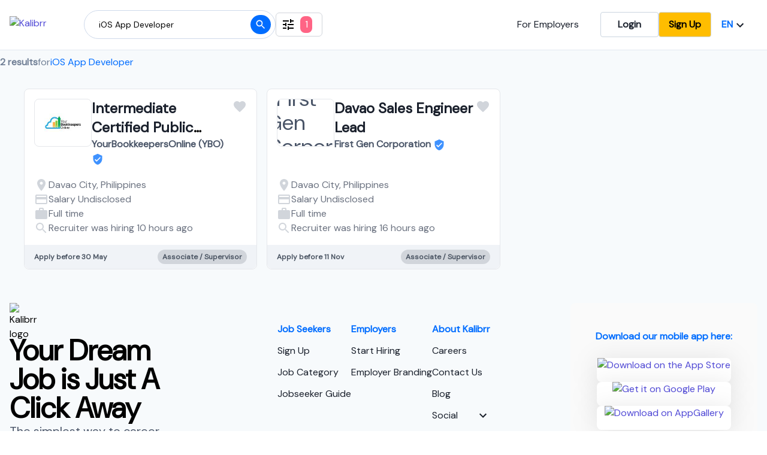

--- FILE ---
content_type: text/html; charset=utf-8
request_url: https://www.kalibrr.id/home/te/iOS%20App%20Developer/l/Davao-City/1
body_size: 12641
content:
<!DOCTYPE html><html lang="en"><head><meta charSet="utf-8"/><script type="application/ld+json">{"@context":"https://schema.org","@type":"WebSite","url":"https://www.kalibrr.com","potentialAction":[{"@type":"SearchAction","target":"https://www.kalibrr.com/home/te/={search_term_string}","query-input":"required name=search_term_string"}]}</script><meta property="og:image" content="https://static.kalibrr.com/public/kalibrr-og-image.png"/><meta property="og:image:width" content="450"/><meta property="og:image:height" content="298"/><meta name="apple-itunes-app" content="app-id=1271990503"/><meta name="google-site-verification" content="WAm9qVW0gcOs5QjRG5uVrp3W_BF2NDa9ulswNk1b-w8"/><meta name="theme-color" content="#006DFF"/><meta name="viewport" content="width=device-width, initial-scale=1.0"/><title>iOS App Developer Job opportunities in Davao City, Remote Working January 2026</title><meta name="description" content="Search job vacancies and opportunities in January 2026, Remote Working positions available. Only at Kalibrr"/><link rel="alternate" hrefLang="en" href="https://www.kalibrr.com/home/te/iOS%20App%20Developer/l/Davao-City/1"/><link rel="alternate" hrefLang="id-ID" href="https://www.kalibrr.com/id-ID/home/te/iOS%20App%20Developer/l/Davao-City/1"/><meta property="og:title" content="iOS App Developer Job opportunities in Davao City, Remote Working January 2026"/><meta property="og:description" content="Search job vacancies and opportunities in January 2026, Remote Working positions available. Only at Kalibrr"/><link rel="canonical" href="https://www.kalibrr.com/home/te/iOS%20App%20Developer/l/Davao-City/1"/><meta name="next-head-count" content="16"/><link rel="preconnect" href="https://fonts.googleapis.com"/><link rel="preconnect" href="https://fonts.gstatic.com"/><link rel="preconnect" href="https://fonts.gstatic.com" crossorigin /><link rel="preload" href="/_next/static/css/656fc72d9273152e.css" as="style"/><link rel="stylesheet" href="/_next/static/css/656fc72d9273152e.css" data-n-g=""/><noscript data-n-css=""></noscript><script defer="" nomodule="" src="/_next/static/chunks/polyfills-c67a75d1b6f99dc8.js"></script><script defer="" src="/_next/static/chunks/535d1c3b-98d66b01cd402057.js"></script><script defer="" src="/_next/static/chunks/68367.8feb43524342e2fb.js"></script><script defer="" src="/_next/static/chunks/35967-41eab067778705b7.js"></script><script defer="" src="/_next/static/chunks/24704.4bde53e6e81c80a1.js"></script><script defer="" src="/_next/static/chunks/29350.ef4ec6c6c785977f.js"></script><script defer="" src="/_next/static/chunks/33812.fd707d4d246e0c9d.js"></script><script defer="" src="/_next/static/chunks/56713.c3ea836ac556598b.js"></script><script defer="" src="/_next/static/chunks/7940.46be3e144b699ef8.js"></script><script src="/_next/static/chunks/webpack-206f9cd9c007f7c0.js" defer=""></script><script src="/_next/static/chunks/framework-dd9c457f9a0c7519.js" defer=""></script><script src="/_next/static/chunks/main-0f8a88c9251f0757.js" defer=""></script><script src="/_next/static/chunks/pages/_app-413202a278c07da9.js" defer=""></script><script src="/_next/static/chunks/47487-750a1060dc1ff63d.js" defer=""></script><script src="/_next/static/chunks/41260-f1ecc3528ba004f0.js" defer=""></script><script src="/_next/static/chunks/2717-66aec0b61852ff31.js" defer=""></script><script src="/_next/static/chunks/74990-99ccdea21306193f.js" defer=""></script><script src="/_next/static/chunks/75128-3d44d653a4cbefad.js" defer=""></script><script src="/_next/static/chunks/56567-1e7f165aa004172e.js" defer=""></script><script src="/_next/static/chunks/52143-ce4a49eba937b881.js" defer=""></script><script src="/_next/static/chunks/pages/home/%5B...param%5D-561395ab8011eca8.js" defer=""></script><script src="/_next/static/U7EYscDFlyEdi6ic6P0Bg/_buildManifest.js" defer=""></script><script src="/_next/static/U7EYscDFlyEdi6ic6P0Bg/_ssgManifest.js" defer=""></script><style id="__jsx-2668533483">html,body>div:first-child,div#__next,div#__next>div{height:100%;}body{font-family:'Inter',sans-serif;}.k-font-dm-sans{font-family:'DM Sans',sans-serif;}.k-btn-yellow{border-radius:0.25rem;border-color:#ced9ea;border-width:1px;background-color:#ffbd00;color:black;font-weight:600;padding:0.5rem 1rem;}.k-btn-yellow:hover{-webkit-text-decoration:none;text-decoration:none;}.k-remote-work-tag{background-color:#a0e7ff;}.k-remote-work-tag:hover{background-color:#33ccff;}.k-hybrid-work-tag{background-color:#ffe79c;}.k-hybrid-work-tag:hover{background-color:#ffd467;}.k-fresh-grads-tag{background-color:#d0f9f2;}.k-fresh-grads-tag:hover{background-color:#7ef8e7;}.k-top50-tag{background-color:#5417a6;}.k-top50-tag:hover{background-color:#3b008d;}</style><style data-href="https://fonts.googleapis.com/css2?family=DM+Sans:opsz,wght@9..40,200;9..40,300;9..40,400&family=Inter&display=swap">@font-face{font-family:'DM Sans';font-style:normal;font-weight:200;font-display:swap;src:url(https://fonts.gstatic.com/l/font?kit=rP2tp2ywxg089UriI5-g4vlH9VoD8CnsqZG40F9JadbnoEwAIpxhTQ&skey=cd068b3e1b767e51&v=v17) format('woff')}@font-face{font-family:'DM Sans';font-style:normal;font-weight:200;font-display:swap;src:url(https://fonts.gstatic.com/l/font?kit=rP2tp2ywxg089UriI5-g4vlH9VoD8CncqZG40F9JadbnoEwAIpxhTQ&skey=cd068b3e1b767e51&v=v17) format('woff')}@font-face{font-family:'DM Sans';font-style:normal;font-weight:200;font-display:swap;src:url(https://fonts.gstatic.com/l/font?kit=rP2tp2ywxg089UriI5-g4vlH9VoD8CnMqZG40F9JadbnoEwAIpxhTQ&skey=cd068b3e1b767e51&v=v17) format('woff')}@font-face{font-family:'DM Sans';font-style:normal;font-weight:200;font-display:swap;src:url(https://fonts.gstatic.com/l/font?kit=rP2tp2ywxg089UriI5-g4vlH9VoD8Cm8qZG40F9JadbnoEwAIpxhTQ&skey=cd068b3e1b767e51&v=v17) format('woff')}@font-face{font-family:'DM Sans';font-style:normal;font-weight:200;font-display:swap;src:url(https://fonts.gstatic.com/l/font?kit=rP2tp2ywxg089UriI5-g4vlH9VoD8CmcqZG40F9JadbnoEwAIpxhTQ&skey=cd068b3e1b767e51&v=v17) format('woff')}@font-face{font-family:'DM Sans';font-style:normal;font-weight:200;font-display:swap;src:url(https://fonts.gstatic.com/l/font?kit=rP2tp2ywxg089UriI5-g4vlH9VoD8Cl8qZG40F9JadbnoEwAIpxhTQ&skey=cd068b3e1b767e51&v=v17) format('woff')}@font-face{font-family:'DM Sans';font-style:normal;font-weight:200;font-display:swap;src:url(https://fonts.gstatic.com/l/font?kit=rP2tp2ywxg089UriI5-g4vlH9VoD8Cl0qZG40F9JadbnoEwAIpxhTQ&skey=cd068b3e1b767e51&v=v17) format('woff')}@font-face{font-family:'DM Sans';font-style:normal;font-weight:200;font-display:swap;src:url(https://fonts.gstatic.com/l/font?kit=rP2tp2ywxg089UriI5-g4vlH9VoD8ClsqZG40F9JadbnoEwAIpxhTQ&skey=cd068b3e1b767e51&v=v17) format('woff')}@font-face{font-family:'DM Sans';font-style:normal;font-weight:200;font-display:swap;src:url(https://fonts.gstatic.com/l/font?kit=rP2tp2ywxg089UriI5-g4vlH9VoD8ClcqZG40F9JadbnoEwAIpxhTQ&skey=cd068b3e1b767e51&v=v17) format('woff')}@font-face{font-family:'DM Sans';font-style:normal;font-weight:200;font-display:swap;src:url(https://fonts.gstatic.com/l/font?kit=rP2tp2ywxg089UriI5-g4vlH9VoD8Ck8qZG40F9JadbnoEwAIpxhTQ&skey=cd068b3e1b767e51&v=v17) format('woff')}@font-face{font-family:'DM Sans';font-style:normal;font-weight:200;font-display:swap;src:url(https://fonts.gstatic.com/l/font?kit=rP2tp2ywxg089UriI5-g4vlH9VoD8CkcqZG40F9JadbnoEwAIpxhTQ&skey=cd068b3e1b767e51&v=v17) format('woff')}@font-face{font-family:'DM Sans';font-style:normal;font-weight:200;font-display:swap;src:url(https://fonts.gstatic.com/l/font?kit=rP2tp2ywxg089UriI5-g4vlH9VoD8CnsqpG40F9JadbnoEwAIpxhTQ&skey=cd068b3e1b767e51&v=v17) format('woff')}@font-face{font-family:'DM Sans';font-style:normal;font-weight:300;font-display:swap;src:url(https://fonts.gstatic.com/l/font?kit=rP2tp2ywxg089UriI5-g4vlH9VoD8CnsqZG40F9JadbnoEwA_JxhTQ&skey=cd068b3e1b767e51&v=v17) format('woff')}@font-face{font-family:'DM Sans';font-style:normal;font-weight:300;font-display:swap;src:url(https://fonts.gstatic.com/l/font?kit=rP2tp2ywxg089UriI5-g4vlH9VoD8CncqZG40F9JadbnoEwA_JxhTQ&skey=cd068b3e1b767e51&v=v17) format('woff')}@font-face{font-family:'DM Sans';font-style:normal;font-weight:300;font-display:swap;src:url(https://fonts.gstatic.com/l/font?kit=rP2tp2ywxg089UriI5-g4vlH9VoD8CnMqZG40F9JadbnoEwA_JxhTQ&skey=cd068b3e1b767e51&v=v17) format('woff')}@font-face{font-family:'DM Sans';font-style:normal;font-weight:300;font-display:swap;src:url(https://fonts.gstatic.com/l/font?kit=rP2tp2ywxg089UriI5-g4vlH9VoD8Cm8qZG40F9JadbnoEwA_JxhTQ&skey=cd068b3e1b767e51&v=v17) format('woff')}@font-face{font-family:'DM Sans';font-style:normal;font-weight:300;font-display:swap;src:url(https://fonts.gstatic.com/l/font?kit=rP2tp2ywxg089UriI5-g4vlH9VoD8CmcqZG40F9JadbnoEwA_JxhTQ&skey=cd068b3e1b767e51&v=v17) format('woff')}@font-face{font-family:'DM Sans';font-style:normal;font-weight:300;font-display:swap;src:url(https://fonts.gstatic.com/l/font?kit=rP2tp2ywxg089UriI5-g4vlH9VoD8Cl8qZG40F9JadbnoEwA_JxhTQ&skey=cd068b3e1b767e51&v=v17) format('woff')}@font-face{font-family:'DM Sans';font-style:normal;font-weight:300;font-display:swap;src:url(https://fonts.gstatic.com/l/font?kit=rP2tp2ywxg089UriI5-g4vlH9VoD8Cl0qZG40F9JadbnoEwA_JxhTQ&skey=cd068b3e1b767e51&v=v17) format('woff')}@font-face{font-family:'DM Sans';font-style:normal;font-weight:300;font-display:swap;src:url(https://fonts.gstatic.com/l/font?kit=rP2tp2ywxg089UriI5-g4vlH9VoD8ClsqZG40F9JadbnoEwA_JxhTQ&skey=cd068b3e1b767e51&v=v17) format('woff')}@font-face{font-family:'DM Sans';font-style:normal;font-weight:300;font-display:swap;src:url(https://fonts.gstatic.com/l/font?kit=rP2tp2ywxg089UriI5-g4vlH9VoD8ClcqZG40F9JadbnoEwA_JxhTQ&skey=cd068b3e1b767e51&v=v17) format('woff')}@font-face{font-family:'DM Sans';font-style:normal;font-weight:300;font-display:swap;src:url(https://fonts.gstatic.com/l/font?kit=rP2tp2ywxg089UriI5-g4vlH9VoD8Ck8qZG40F9JadbnoEwA_JxhTQ&skey=cd068b3e1b767e51&v=v17) format('woff')}@font-face{font-family:'DM Sans';font-style:normal;font-weight:300;font-display:swap;src:url(https://fonts.gstatic.com/l/font?kit=rP2tp2ywxg089UriI5-g4vlH9VoD8CkcqZG40F9JadbnoEwA_JxhTQ&skey=cd068b3e1b767e51&v=v17) format('woff')}@font-face{font-family:'DM Sans';font-style:normal;font-weight:300;font-display:swap;src:url(https://fonts.gstatic.com/l/font?kit=rP2tp2ywxg089UriI5-g4vlH9VoD8CnsqpG40F9JadbnoEwA_JxhTQ&skey=cd068b3e1b767e51&v=v17) format('woff')}@font-face{font-family:'DM Sans';font-style:normal;font-weight:400;font-display:swap;src:url(https://fonts.gstatic.com/l/font?kit=rP2tp2ywxg089UriI5-g4vlH9VoD8CnsqZG40F9JadbnoEwAopxhTQ&skey=cd068b3e1b767e51&v=v17) format('woff')}@font-face{font-family:'DM Sans';font-style:normal;font-weight:400;font-display:swap;src:url(https://fonts.gstatic.com/l/font?kit=rP2tp2ywxg089UriI5-g4vlH9VoD8CncqZG40F9JadbnoEwAopxhTQ&skey=cd068b3e1b767e51&v=v17) format('woff')}@font-face{font-family:'DM Sans';font-style:normal;font-weight:400;font-display:swap;src:url(https://fonts.gstatic.com/l/font?kit=rP2tp2ywxg089UriI5-g4vlH9VoD8CnMqZG40F9JadbnoEwAopxhTQ&skey=cd068b3e1b767e51&v=v17) format('woff')}@font-face{font-family:'DM Sans';font-style:normal;font-weight:400;font-display:swap;src:url(https://fonts.gstatic.com/l/font?kit=rP2tp2ywxg089UriI5-g4vlH9VoD8Cm8qZG40F9JadbnoEwAopxhTQ&skey=cd068b3e1b767e51&v=v17) format('woff')}@font-face{font-family:'DM Sans';font-style:normal;font-weight:400;font-display:swap;src:url(https://fonts.gstatic.com/l/font?kit=rP2tp2ywxg089UriI5-g4vlH9VoD8CmcqZG40F9JadbnoEwAopxhTQ&skey=cd068b3e1b767e51&v=v17) format('woff')}@font-face{font-family:'DM Sans';font-style:normal;font-weight:400;font-display:swap;src:url(https://fonts.gstatic.com/l/font?kit=rP2tp2ywxg089UriI5-g4vlH9VoD8Cl8qZG40F9JadbnoEwAopxhTQ&skey=cd068b3e1b767e51&v=v17) format('woff')}@font-face{font-family:'DM Sans';font-style:normal;font-weight:400;font-display:swap;src:url(https://fonts.gstatic.com/l/font?kit=rP2tp2ywxg089UriI5-g4vlH9VoD8Cl0qZG40F9JadbnoEwAopxhTQ&skey=cd068b3e1b767e51&v=v17) format('woff')}@font-face{font-family:'DM Sans';font-style:normal;font-weight:400;font-display:swap;src:url(https://fonts.gstatic.com/l/font?kit=rP2tp2ywxg089UriI5-g4vlH9VoD8ClsqZG40F9JadbnoEwAopxhTQ&skey=cd068b3e1b767e51&v=v17) format('woff')}@font-face{font-family:'DM Sans';font-style:normal;font-weight:400;font-display:swap;src:url(https://fonts.gstatic.com/l/font?kit=rP2tp2ywxg089UriI5-g4vlH9VoD8ClcqZG40F9JadbnoEwAopxhTQ&skey=cd068b3e1b767e51&v=v17) format('woff')}@font-face{font-family:'DM Sans';font-style:normal;font-weight:400;font-display:swap;src:url(https://fonts.gstatic.com/l/font?kit=rP2tp2ywxg089UriI5-g4vlH9VoD8Ck8qZG40F9JadbnoEwAopxhTQ&skey=cd068b3e1b767e51&v=v17) format('woff')}@font-face{font-family:'DM Sans';font-style:normal;font-weight:400;font-display:swap;src:url(https://fonts.gstatic.com/l/font?kit=rP2tp2ywxg089UriI5-g4vlH9VoD8CkcqZG40F9JadbnoEwAopxhTQ&skey=cd068b3e1b767e51&v=v17) format('woff')}@font-face{font-family:'DM Sans';font-style:normal;font-weight:400;font-display:swap;src:url(https://fonts.gstatic.com/l/font?kit=rP2tp2ywxg089UriI5-g4vlH9VoD8CnsqpG40F9JadbnoEwAopxhTQ&skey=cd068b3e1b767e51&v=v17) format('woff')}@font-face{font-family:'Inter';font-style:normal;font-weight:400;font-display:swap;src:url(https://fonts.gstatic.com/l/font?kit=UcCO3FwrK3iLTeHuS_nVMrMxCp50SjIw2boKoduKmMEVuLyfMZs&skey=c491285d6722e4fa&v=v20) format('woff')}@font-face{font-family:'DM Sans';font-style:normal;font-weight:200;font-display:swap;src:url(https://fonts.gstatic.com/s/dmsans/v17/rP2Hp2ywxg089UriCZ2IHTWEBlwu8Q.woff2) format('woff2');unicode-range:U+0100-02BA,U+02BD-02C5,U+02C7-02CC,U+02CE-02D7,U+02DD-02FF,U+0304,U+0308,U+0329,U+1D00-1DBF,U+1E00-1E9F,U+1EF2-1EFF,U+2020,U+20A0-20AB,U+20AD-20C0,U+2113,U+2C60-2C7F,U+A720-A7FF}@font-face{font-family:'DM Sans';font-style:normal;font-weight:200;font-display:swap;src:url(https://fonts.gstatic.com/s/dmsans/v17/rP2Hp2ywxg089UriCZOIHTWEBlw.woff2) format('woff2');unicode-range:U+0000-00FF,U+0131,U+0152-0153,U+02BB-02BC,U+02C6,U+02DA,U+02DC,U+0304,U+0308,U+0329,U+2000-206F,U+20AC,U+2122,U+2191,U+2193,U+2212,U+2215,U+FEFF,U+FFFD}@font-face{font-family:'DM Sans';font-style:normal;font-weight:300;font-display:swap;src:url(https://fonts.gstatic.com/s/dmsans/v17/rP2Hp2ywxg089UriCZ2IHTWEBlwu8Q.woff2) format('woff2');unicode-range:U+0100-02BA,U+02BD-02C5,U+02C7-02CC,U+02CE-02D7,U+02DD-02FF,U+0304,U+0308,U+0329,U+1D00-1DBF,U+1E00-1E9F,U+1EF2-1EFF,U+2020,U+20A0-20AB,U+20AD-20C0,U+2113,U+2C60-2C7F,U+A720-A7FF}@font-face{font-family:'DM Sans';font-style:normal;font-weight:300;font-display:swap;src:url(https://fonts.gstatic.com/s/dmsans/v17/rP2Hp2ywxg089UriCZOIHTWEBlw.woff2) format('woff2');unicode-range:U+0000-00FF,U+0131,U+0152-0153,U+02BB-02BC,U+02C6,U+02DA,U+02DC,U+0304,U+0308,U+0329,U+2000-206F,U+20AC,U+2122,U+2191,U+2193,U+2212,U+2215,U+FEFF,U+FFFD}@font-face{font-family:'DM Sans';font-style:normal;font-weight:400;font-display:swap;src:url(https://fonts.gstatic.com/s/dmsans/v17/rP2Hp2ywxg089UriCZ2IHTWEBlwu8Q.woff2) format('woff2');unicode-range:U+0100-02BA,U+02BD-02C5,U+02C7-02CC,U+02CE-02D7,U+02DD-02FF,U+0304,U+0308,U+0329,U+1D00-1DBF,U+1E00-1E9F,U+1EF2-1EFF,U+2020,U+20A0-20AB,U+20AD-20C0,U+2113,U+2C60-2C7F,U+A720-A7FF}@font-face{font-family:'DM Sans';font-style:normal;font-weight:400;font-display:swap;src:url(https://fonts.gstatic.com/s/dmsans/v17/rP2Hp2ywxg089UriCZOIHTWEBlw.woff2) format('woff2');unicode-range:U+0000-00FF,U+0131,U+0152-0153,U+02BB-02BC,U+02C6,U+02DA,U+02DC,U+0304,U+0308,U+0329,U+2000-206F,U+20AC,U+2122,U+2191,U+2193,U+2212,U+2215,U+FEFF,U+FFFD}@font-face{font-family:'Inter';font-style:normal;font-weight:400;font-display:swap;src:url(https://fonts.gstatic.com/l/font?kit=UcCO3FwrK3iLTeHuS_nVMrMxCp50SjIw2boKoduKmMEVuLyfAZJhjp-Ek-_EeAmM&skey=c491285d6722e4fa&v=v20) format('woff');unicode-range:U+0460-052F,U+1C80-1C8A,U+20B4,U+2DE0-2DFF,U+A640-A69F,U+FE2E-FE2F}@font-face{font-family:'Inter';font-style:normal;font-weight:400;font-display:swap;src:url(https://fonts.gstatic.com/l/font?kit=UcCO3FwrK3iLTeHuS_nVMrMxCp50SjIw2boKoduKmMEVuLyfAZthjp-Ek-_EeAmM&skey=c491285d6722e4fa&v=v20) format('woff');unicode-range:U+0301,U+0400-045F,U+0490-0491,U+04B0-04B1,U+2116}@font-face{font-family:'Inter';font-style:normal;font-weight:400;font-display:swap;src:url(https://fonts.gstatic.com/l/font?kit=UcCO3FwrK3iLTeHuS_nVMrMxCp50SjIw2boKoduKmMEVuLyfAZNhjp-Ek-_EeAmM&skey=c491285d6722e4fa&v=v20) format('woff');unicode-range:U+1F00-1FFF}@font-face{font-family:'Inter';font-style:normal;font-weight:400;font-display:swap;src:url(https://fonts.gstatic.com/l/font?kit=UcCO3FwrK3iLTeHuS_nVMrMxCp50SjIw2boKoduKmMEVuLyfAZxhjp-Ek-_EeAmM&skey=c491285d6722e4fa&v=v20) format('woff');unicode-range:U+0370-0377,U+037A-037F,U+0384-038A,U+038C,U+038E-03A1,U+03A3-03FF}@font-face{font-family:'Inter';font-style:normal;font-weight:400;font-display:swap;src:url(https://fonts.gstatic.com/l/font?kit=UcCO3FwrK3iLTeHuS_nVMrMxCp50SjIw2boKoduKmMEVuLyfAZBhjp-Ek-_EeAmM&skey=c491285d6722e4fa&v=v20) format('woff');unicode-range:U+0102-0103,U+0110-0111,U+0128-0129,U+0168-0169,U+01A0-01A1,U+01AF-01B0,U+0300-0301,U+0303-0304,U+0308-0309,U+0323,U+0329,U+1EA0-1EF9,U+20AB}@font-face{font-family:'Inter';font-style:normal;font-weight:400;font-display:swap;src:url(https://fonts.gstatic.com/l/font?kit=UcCO3FwrK3iLTeHuS_nVMrMxCp50SjIw2boKoduKmMEVuLyfAZFhjp-Ek-_EeAmM&skey=c491285d6722e4fa&v=v20) format('woff');unicode-range:U+0100-02BA,U+02BD-02C5,U+02C7-02CC,U+02CE-02D7,U+02DD-02FF,U+0304,U+0308,U+0329,U+1D00-1DBF,U+1E00-1E9F,U+1EF2-1EFF,U+2020,U+20A0-20AB,U+20AD-20C0,U+2113,U+2C60-2C7F,U+A720-A7FF}@font-face{font-family:'Inter';font-style:normal;font-weight:400;font-display:swap;src:url(https://fonts.gstatic.com/l/font?kit=UcCO3FwrK3iLTeHuS_nVMrMxCp50SjIw2boKoduKmMEVuLyfAZ9hjp-Ek-_EeA&skey=c491285d6722e4fa&v=v20) format('woff');unicode-range:U+0000-00FF,U+0131,U+0152-0153,U+02BB-02BC,U+02C6,U+02DA,U+02DC,U+0304,U+0308,U+0329,U+2000-206F,U+20AC,U+2122,U+2191,U+2193,U+2212,U+2215,U+FEFF,U+FFFD}</style></head><body><div id="__next"><div class="k-flex k-flex-col k-items-stretch k-min-h-screen k-bg-body"><header class="k-z-50 k-font-dm-sans k-absolute k-sticky k-flex k-flex-col k-top-0 k-bg-white k-border-b k-border-grey-300 k-z-50"><noscript class="k-bg-red k-text-white"><div class="k-container k-p-4"><strong>Not working?</strong> You need to <a class="k-border-transparent k-border-b k-text-white" href="https://www.activatejavascript.org" target="_blank">enable JavaScript</a> to use Kalibrr.</div></noscript><div class="lg:k-container lg:k-px-4 k-flex k-justify-between"><div class="k-flex k-items-center k-gap-2"><div class="k-w-screen lg:k-w-auto k-flex k-items-center k-justify-between k-pr-10 lg:k-pr-0"><a class="k-ml-10 lg:k-ml-0 k-py-5 md:k-border-b-4 k-border-transparent k-hidden lg:k-block" href="/home"><img decoding="async" width="100" height="20" class="k-mr-0 lg:k-mr-6" src="https://static.kalibrr.com/public/new-kalibrr-logos/kalibrr-logo-blue%403x.min.__f366811b__.png" alt="Kalibrr"/></a><div class="k-block k-w-full lg:k-hidden"><div class="k-block"><div class="k-relative k-w-screen k-border-b k-border-gray k-relative k-grid k-grid-cols-3 k-h-auto k-py-3 k-gap-3 k-justify-center k-items-center k-pr-4"><style data-emotion="css bsgpo3">.css-bsgpo3{margin-left:-5px;}</style><div class="k-col-span-2 k-flex k-items-center k-h-full css-bsgpo3"><style data-emotion="css 1f4j9q9">.css-1f4j9q9{background:linear-gradient(to right, #00bcd4, #ffffff);}</style><div class="k-absolute k-left-0 k-flex k-w-12 k-h-full k-p-1 css-1f4j9q9"><svg class="MuiSvgIcon-root k-text-white" focusable="false" viewBox="0 0 24 24" aria-hidden="true"><path d="M12 2C6.47 2 2 6.47 2 12s4.47 10 10 10 10-4.47 10-10S17.53 2 12 2zm5 13.59L15.59 17 12 13.41 8.41 17 7 15.59 10.59 12 7 8.41 8.41 7 12 10.59 15.59 7 17 8.41 13.41 12 17 15.59z"></path></svg></div><img width="32" height="32" src="https://static.kalibrr.com/public/b2c/kalibrr-logo.png" alt="Kalibrr logo" class="k-z-40 k-ml-5 k-mr-1 k-w-8 k-h-8 k-rounded-lg"/><div class="k-flex k-flex-col"><div class="k-flex k-items-center k-gap-1"><h1>Kalibrr Job Search</h1><style data-emotion="css 1gwhiss">.css-1gwhiss{background-color:#ffbd00;}</style><div class="k-flex k-items-center k-p-1 k-rounded-lg k-w-6 k-h-5 k-text-xs k-text-white css-1gwhiss">5★</div></div><p class="k-text-subdued k-text-xs">Get better experience when you download our mobile app today. It&#x27;s free and super easy to register.</p></div></div><div class="k-w-full k-h-full k-flex k-flex-col k-justify-center k-gap-2"><a href="https://itunes.apple.com/ph/app/kalibrr-job-search/id1271990503" class="k-w-auto md:k-w-44 k-h-auto k-rounded-lg k-border k-flex k-justify-center " target="_blank" rel="noopener"><img decoding="async" loading="lazy" width="160" height="48" class="k-h-8 md:k-h-12 k-w-auto" alt="Download on the App Store" src="https://static.kalibrr.com/public/kalibrr-app-link-ios_3x.png" srcSet="https://static.kalibrr.com/public/kalibrr-app-link-ios_3x.png, https://static.kalibrr.com/public/kalibrr-app-link-ios_2x.png 2x, https://static.kalibrr.com/public/kalibrr-app-link-ios.png 3x"/></a><a href="https://play.google.com/store/apps/details?id=com.kalibrr&amp;referrer=utm_source%3Dkalibrr-website%26utm_medium%3Dbanner%26utm_campaign%3Dhomepage-jan12" class="k-w-auto md:k-w-44 k-h-auto k-rounded-lg k-border k-flex k-justify-center " target="_blank" rel="noopener"><img decoding="async" loading="lazy" width="160" height="48" class="k-h-8 md:k-h-12 k-w-auto" alt="Get it on Google Play" src="https://static.kalibrr.com/public/kalibrr-app-link-playstore_3x.png" srcSet="https://static.kalibrr.com/public/kalibrr-app-link-playstore_3x.png, https://static.kalibrr.com/public/kalibrr-app-link-playstore_2x.png 2x, https://static.kalibrr.com/public/kalibrr-app-link-playstore.png 3x"/></a></div></div></div></div></div><div class="k-hidden lg:k-flex k-gap-4 k-items-center"><div class="k-flex k-items-center"><form class="k-w-full k-flex k-items-center k-relative"><style data-emotion="css nn41lq">.css-nn41lq{border-color:#ced9ea;width:25vw;}.css-nn41lq:focus{box-shadow:0px 4px 20px 0px rgba(0, 0, 0, 0.1),0px 4px 4px 0px rgba(0, 0, 0, 0.1);}</style><input class="k-w-96 k-h-12 k-flex k-items-center k-border focus:k-border-2 k-border-style-solid k-rounded-3xl k-bg-white k-text-sm k-px-6 focus:k-border-primary-color focus:k-outline-none css-nn41lq" placeholder="Job Position"/><button class="k-btn-primary k-h-8 k-w-8 k-text-slate-200 k-absolute k-right-2 k-top-2 k-rounded-full k-flex k-items-center k-justify-center"><svg class="MuiSvgIcon-root MuiSvgIcon-fontSizeSmall" focusable="false" viewBox="0 0 24 24" aria-hidden="true" width="20" height="20"><path d="M15.5 14h-.79l-.28-.27C15.41 12.59 16 11.11 16 9.5 16 5.91 13.09 3 9.5 3S3 5.91 3 9.5 5.91 16 9.5 16c1.61 0 3.09-.59 4.23-1.57l.27.28v.79l5 4.99L20.49 19l-4.99-5zm-6 0C7.01 14 5 11.99 5 9.5S7.01 5 9.5 5 14 7.01 14 9.5 11.99 14 9.5 14z"></path></svg></button></form></div><button class="k-h-10 k-flex k-justify-center k-items-center k-gap-2 k-border-style-solid k-border k-border-gray-300 k-px-2 k-py-4 k-rounded-md"><svg class="MuiSvgIcon-root" focusable="false" viewBox="0 0 24 24" aria-hidden="true" width="24" height="24"><path d="M3 17v2h6v-2H3zM3 5v2h10V5H3zm10 16v-2h8v-2h-8v-2h-2v6h2zM7 9v2H3v2h4v2h2V9H7zm14 4v-2H11v2h10zm-6-4h2V7h4V5h-4V3h-2v6z"></path></svg></button></div></div><div class="k-hidden md:k-gap-2 lg:k-flex k-gap-4 k-py-5 k-items-center"><a class="k-text-black k-mr-9" href="/employers">For Employers</a><a href="/login?source=B2C%20Landing%20Page" class="k-btn-outline hover:k-shadow-xl k-px-7">Login</a><a href="/signup?source=B2C%20Landing%20Page" class="k-btn-yellow hover:k-shadow-xl k-px-7">Sign Up</a><div class="k-flex k-gap-6"><div class="k-flex lg:k-gap-1 k-items-center"><li class="k-relative k-flex k-items-center k-border-transparent"><button class="k-btn k-px-1 lg:k-px-4" aria-label="Choose your language" id="headlessui-listbox-button-undefined" type="button" aria-haspopup="true" aria-expanded="false"><span class="k-text-primary-color">EN</span><svg class="MuiSvgIcon-root" focusable="false" viewBox="0 0 24 24" aria-hidden="true"><path d="M7.41 8.59L12 13.17l4.59-4.58L18 10l-6 6-6-6 1.41-1.41z"></path></svg></button></li></div></div></div></div><div class="k-flex lg:k-hidden k-justify-between k-px-6 k-py-2"><div class="k-flex k-gap-4 k-items-center"><div class="k-flex k-items-center"><form class="k-w-full k-flex k-items-center k-relative"><style data-emotion="css qct6js">.css-qct6js{border-color:#ced9ea;width:50vw;}.css-qct6js:focus{box-shadow:0px 4px 20px 0px rgba(0, 0, 0, 0.1),0px 4px 4px 0px rgba(0, 0, 0, 0.1);}</style><input class="k-h-12 k-flex k-items-center k-border k-border-style-solid k-border-gray-400 k-rounded-3xl k-bg-white k-text-sm k-px-6 css-qct6js" placeholder="Job Position"/><button class="k-btn-primary k-h-8 k-w-8 k-text-slate-200 k-absolute k-right-2 k-top-2 k-rounded-full k-flex k-items-center k-justify-center"><svg class="MuiSvgIcon-root MuiSvgIcon-fontSizeSmall" focusable="false" viewBox="0 0 24 24" aria-hidden="true" width="20" height="20"><path d="M15.5 14h-.79l-.28-.27C15.41 12.59 16 11.11 16 9.5 16 5.91 13.09 3 9.5 3S3 5.91 3 9.5 5.91 16 9.5 16c1.61 0 3.09-.59 4.23-1.57l.27.28v.79l5 4.99L20.49 19l-4.99-5zm-6 0C7.01 14 5 11.99 5 9.5S7.01 5 9.5 5 14 7.01 14 9.5 11.99 14 9.5 14z"></path></svg></button></form></div><button class="k-h-10 k-flex k-justify-center k-items-center k-gap-2 k-border-style-solid k-border k-border-gray-300 k-px-2 k-py-4 k-rounded-md"><svg class="MuiSvgIcon-root" focusable="false" viewBox="0 0 24 24" aria-hidden="true" width="24" height="24"><path d="M3 17v2h6v-2H3zM3 5v2h10V5H3zm10 16v-2h8v-2h-8v-2h-2v6h2zM7 9v2H3v2h4v2h2V9H7zm14 4v-2H11v2h10zm-6-4h2V7h4V5h-4V3h-2v6z"></path></svg></button></div><button class="k-px-4 k-text-primary-color k-flex k-items-center k-space-x-2 k-justify-center k-border-transparent lg:k-hidden md:k-border-b-4"><svg class="MuiSvgIcon-root" focusable="false" viewBox="0 0 24 24" aria-hidden="true"><path d="M3 18h18v-2H3v2zm0-5h18v-2H3v2zm0-7v2h18V6H3z"></path></svg></button></div><div class="k-relative"><div class="k-absolute k-z-50 k-top-0 k-bg-white k-w-full k-max-h-96 md:k-max-h-screen k-overflow-y-scroll lg:k-overflow-visible"><div class="k-container"></div></div></div></header><main class="k-flex-grow"><div class="k-font-dm-sans k-container k-mt-2 k-px-4 lg:k-px-0"><span class="k-flex k-gap-1 k-text-grey-600"><p class="k-font-bold">2 results</p>for<p class="k-text-primary-color">iOS App Developer</p></span></div><div class="k-px-4 md:k-px-10 k-flex k-flex-col"><div><div itemscope="" itemType="http://schema.org/ItemList" class="k-container k-grid k-grid-cols-1 md:k-grid-cols-2 xl:k-grid-cols-3 k-gap-4 k-mt-8 k-mb-10"><style data-emotion="css 1otdiuc">@media (min-width: 1024px){.css-1otdiuc:hover .blur{-webkit-transition:filter 0.3s ease;transition:filter 0.3s ease;-webkit-filter:blur(4px);filter:blur(4px);border-color:#ced9ea;box-shadow:0px 4px 4px 0px rgba(0, 0, 0, 0.25),0px 4px 20px 0px rgba(0, 0, 0, 0.1);}}</style><div class="k-font-dm-sans k-rounded-lg k-bg-white k-border-solid k-border hover:k-border-2 hover:k-border-primary-color k-border k-group k-flex k-flex-col k-justify-between css-1otdiuc"><div class="k-flex k-p-4 k-gap-2 md:k-gap-4"><div><a class="k-border k-border-gray k-bg-white k-flex k-items-center k-flex-shrink k-justify-center k-text-4xl k-text-subdued k-overflow-hidden k-px-4 k-py-2 k-h-20 k-w-24 k-rounded-lg" href="/c/ybo-yourbookkeepers-online/jobs?source=B2C%20Landing%20Page&amp;action=Company%20Logo&amp;filter="><div><img loading="eager" src="https://s3-ap-southeast-1.amazonaws.com/kalibrr-company-assets/logos/S35XDMFYF2HBTTX7543F-58e5b79e.jpg" alt="YourBookkeepersOnline (YBO)" width="130" height="80" class="k-block k-max-w-full k-max-h-full k-bg-white k-mx-auto" decoding="async"/></div></a></div><div class="k-flex-1 k-h-full k-flex k-flex-col k-justify-center"><style data-emotion="css 1gzvnis">.css-1gzvnis{display:-webkit-box!important;-webkit-line-clamp:2;-webkit-box-orient:vertical;}</style><h2 data-tooltip-id="job-title-tooltip-[object Object]" class="lg:k-w-full k-text-2xl k-font-medium k-font-bold k-text-ellipsis k-overflow-hidden k-whitespace-normal css-1gzvnis"><a class="k-text-black" itemProp="name" href="/c/ybo-yourbookkeepers-online/jobs/232321/intermediate-certified-public-accountant">Intermediate Certified Public Accountant</a></h2><span class="k-inline-flex k-items-center k-mb-1"><a class="k-text-subdued k-font-bold" href="/c/ybo-yourbookkeepers-online/jobs?source=B2C%20Landing%20Page&amp;action=Company%20Name&amp;filter=All%20Jobs">YourBookkeepersOnline (YBO)<span class="k-ml-1"><div title="verified-business" class="" style="display:inline"><svg class="MuiSvgIcon-root k-text-primary-color-500 MuiSvgIcon-fontSizeSmall" focusable="false" viewBox="0 0 24 24" aria-hidden="true" width="20" height="20"><path d="M12 1L3 5v6c0 5.55 3.84 10.74 9 12 5.16-1.26 9-6.45 9-12V5l-9-4zm-2 16l-4-4 1.41-1.41L10 14.17l6.59-6.59L18 9l-8 8z"></path></svg></div></span></a></span></div><button class="k-h-0"><svg class="MuiSvgIcon-root k-text-gray-300 k-justify-self-end" focusable="false" viewBox="0 0 24 24" aria-hidden="true"><path d="M12 21.35l-1.45-1.32C5.4 15.36 2 12.28 2 8.5 2 5.42 4.42 3 7.5 3c1.74 0 3.41.81 4.5 2.09C13.09 3.81 14.76 3 16.5 3 19.58 3 22 5.42 22 8.5c0 3.78-3.4 6.86-8.55 11.54L12 21.35z"></path></svg></button></div><div class="k-relative"><div class="blur k-flex k-flex-col k-gap-3 k-px-4 k-pb-4"><span class="k-flex k-gap-4 k-text-gray-300"><svg class="MuiSvgIcon-root" focusable="false" viewBox="0 0 24 24" aria-hidden="true" width="24" height="24"><path d="M12 2C8.13 2 5 5.13 5 9c0 5.25 7 13 7 13s7-7.75 7-13c0-3.87-3.13-7-7-7zm0 9.5c-1.38 0-2.5-1.12-2.5-2.5s1.12-2.5 2.5-2.5 2.5 1.12 2.5 2.5-1.12 2.5-2.5 2.5z"></path></svg><span class="k-text-gray-500 k-block k-pointer-events-none">Davao City, Philippines</span></span><span class="k-flex k-gap-4 k-text-gray-300 k-pointer-events-none"><svg class="MuiSvgIcon-root" focusable="false" viewBox="0 0 24 24" aria-hidden="true" width="24" height="24"><path d="M20 4H4c-1.11 0-1.99.89-1.99 2L2 18c0 1.11.89 2 2 2h16c1.11 0 2-.89 2-2V6c0-1.11-.89-2-2-2zm0 14H4v-6h16v6zm0-10H4V6h16v2z"></path></svg><p class="k-text-gray-500">Salary Undisclosed</p></span><span class="k-flex k-gap-4 2xl:k-gap-4 k-items-center k-text-gray-300 k-pointer-events-none"><svg class="MuiSvgIcon-root" focusable="false" viewBox="0 0 24 24" aria-hidden="true" width="24" height="24"><path d="M20 6h-4V4c0-1.11-.89-2-2-2h-4c-1.11 0-2 .89-2 2v2H4c-1.11 0-1.99.89-1.99 2L2 19c0 1.11.89 2 2 2h16c1.11 0 2-.89 2-2V8c0-1.11-.89-2-2-2zm-6 0h-4V4h4v2z"></path></svg><span class="k-text-gray-500">Full time</span><span itemProp="employmentType" class="k-hidden">FULL_TIME</span></span><span class="k-flex k-gap-4 k-text-gray-300"><svg class="MuiSvgIcon-root" focusable="false" viewBox="0 0 24 24" aria-hidden="true" width="24" height="24"><path d="M15.5 14h-.79l-.28-.27C15.41 12.59 16 11.11 16 9.5 16 5.91 13.09 3 9.5 3S3 5.91 3 9.5 5.91 16 9.5 16c1.61 0 3.09-.59 4.23-1.57l.27.28v.79l5 4.99L20.49 19l-4.99-5zm-6 0C7.01 14 5 11.99 5 9.5S7.01 5 9.5 5 14 7.01 14 9.5 11.99 14 9.5 14z"></path></svg><span class="k-text-gray-500">Recruiter was hiring 10 hours ago</span></span><span class="k-flex k-gap-4 mg:k-hidden"></span></div><style data-emotion="css 9mbh4l">.css-9mbh4l{background-color:#f0f3f7;}</style><div class="k-mb-0 blur k-flex k-justify-between k-items-center k-py-2 k-px-4 k-min-h-10 k-h-auto k-rounded-b-lg css-9mbh4l"><span class="k-text-xs k-font-bold k-text-gray-600">Apply before 30 May</span><span class="k-flex k-items-center k-justify-center k-h-full k-rounded-xl k-bg-gray-300 k-px-2 k-py-1"><a class="k-font-dm-sans k-text-xs k-font-bold k-text-gray-600" href="/home/w/300-associate-or-supervisor">Associate / Supervisor</a></span></div><style data-emotion="css 1cbp903">.css-1cbp903{-webkit-transition:'opacity 0.3s ease; bottom: 0.5px;};transition:'opacity 0.3s ease; bottom: 0.5px;};}</style><div class="k-absolute k-w-full k-h-full k-z-30 k-rounded-b-lg k-bg-black k-bg-opacity-40 k-opacity-0 css-1cbp903"><div class="k-flex k-gap-4 k-h-full k-justify-center k-items-center"><a class="k-w-36 k-text-center k-btn-primary k-bg-white k-text-primary-color" itemProp="name" href="/c/ybo-yourbookkeepers-online/jobs/232321/intermediate-certified-public-accountant">View Post</a><button class="k-w-36 k-btn-primary">Apply</button></div></div></div></div><style data-emotion="css 1otdiuc">@media (min-width: 1024px){.css-1otdiuc:hover .blur{-webkit-transition:filter 0.3s ease;transition:filter 0.3s ease;-webkit-filter:blur(4px);filter:blur(4px);border-color:#ced9ea;box-shadow:0px 4px 4px 0px rgba(0, 0, 0, 0.25),0px 4px 20px 0px rgba(0, 0, 0, 0.1);}}</style><div class="k-font-dm-sans k-rounded-lg k-bg-white k-border-solid k-border hover:k-border-2 hover:k-border-primary-color k-border k-group k-flex k-flex-col k-justify-between css-1otdiuc"><div class="k-flex k-p-4 k-gap-2 md:k-gap-4"><div><a class="k-border k-border-gray k-bg-white k-flex k-items-center k-flex-shrink k-justify-center k-text-4xl k-text-subdued k-overflow-hidden k-px-4 k-py-2 k-h-20 k-w-24 k-rounded-lg" href="/c/first-gas-power-corporation/jobs?source=B2C%20Landing%20Page&amp;action=Company%20Logo&amp;filter="><div><img loading="eager" src="https://rec-data.kalibrr.com/www.kalibrr.com/logos/RGL7ARMCCGVVWYE76PBRNCZS8XE2FSMBEKM2Z6WC-5fb498e0.png" alt="First Gen Corporation" width="130" height="80" class="k-block k-max-w-full k-max-h-full k-bg-white k-mx-auto" decoding="async"/></div></a></div><div class="k-flex-1 k-h-full k-flex k-flex-col k-justify-center"><style data-emotion="css 1gzvnis">.css-1gzvnis{display:-webkit-box!important;-webkit-line-clamp:2;-webkit-box-orient:vertical;}</style><h2 data-tooltip-id="job-title-tooltip-[object Object]" class="lg:k-w-full k-text-2xl k-font-medium k-font-bold k-text-ellipsis k-overflow-hidden k-whitespace-normal css-1gzvnis"><a class="k-text-black" itemProp="name" href="/c/first-gas-power-corporation/jobs/261018/davao-sales-engineer-lead-2">Davao Sales Engineer Lead</a></h2><span class="k-inline-flex k-items-center k-mb-1"><a class="k-text-subdued k-font-bold" href="/c/first-gas-power-corporation/jobs?source=B2C%20Landing%20Page&amp;action=Company%20Name&amp;filter=All%20Jobs">First Gen Corporation<span class="k-ml-1"><div title="verified-business" class="" style="display:inline"><svg class="MuiSvgIcon-root k-text-primary-color-500 MuiSvgIcon-fontSizeSmall" focusable="false" viewBox="0 0 24 24" aria-hidden="true" width="20" height="20"><path d="M12 1L3 5v6c0 5.55 3.84 10.74 9 12 5.16-1.26 9-6.45 9-12V5l-9-4zm-2 16l-4-4 1.41-1.41L10 14.17l6.59-6.59L18 9l-8 8z"></path></svg></div></span></a></span></div><button class="k-h-0"><svg class="MuiSvgIcon-root k-text-gray-300 k-justify-self-end" focusable="false" viewBox="0 0 24 24" aria-hidden="true"><path d="M12 21.35l-1.45-1.32C5.4 15.36 2 12.28 2 8.5 2 5.42 4.42 3 7.5 3c1.74 0 3.41.81 4.5 2.09C13.09 3.81 14.76 3 16.5 3 19.58 3 22 5.42 22 8.5c0 3.78-3.4 6.86-8.55 11.54L12 21.35z"></path></svg></button></div><div class="k-relative"><div class="blur k-flex k-flex-col k-gap-3 k-px-4 k-pb-4"><span class="k-flex k-gap-4 k-text-gray-300"><svg class="MuiSvgIcon-root" focusable="false" viewBox="0 0 24 24" aria-hidden="true" width="24" height="24"><path d="M12 2C8.13 2 5 5.13 5 9c0 5.25 7 13 7 13s7-7.75 7-13c0-3.87-3.13-7-7-7zm0 9.5c-1.38 0-2.5-1.12-2.5-2.5s1.12-2.5 2.5-2.5 2.5 1.12 2.5 2.5-1.12 2.5-2.5 2.5z"></path></svg><span class="k-text-gray-500 k-block k-pointer-events-none">Davao City, Philippines</span></span><span class="k-flex k-gap-4 k-text-gray-300 k-pointer-events-none"><svg class="MuiSvgIcon-root" focusable="false" viewBox="0 0 24 24" aria-hidden="true" width="24" height="24"><path d="M20 4H4c-1.11 0-1.99.89-1.99 2L2 18c0 1.11.89 2 2 2h16c1.11 0 2-.89 2-2V6c0-1.11-.89-2-2-2zm0 14H4v-6h16v6zm0-10H4V6h16v2z"></path></svg><p class="k-text-gray-500">Salary Undisclosed</p></span><span class="k-flex k-gap-4 2xl:k-gap-4 k-items-center k-text-gray-300 k-pointer-events-none"><svg class="MuiSvgIcon-root" focusable="false" viewBox="0 0 24 24" aria-hidden="true" width="24" height="24"><path d="M20 6h-4V4c0-1.11-.89-2-2-2h-4c-1.11 0-2 .89-2 2v2H4c-1.11 0-1.99.89-1.99 2L2 19c0 1.11.89 2 2 2h16c1.11 0 2-.89 2-2V8c0-1.11-.89-2-2-2zm-6 0h-4V4h4v2z"></path></svg><span class="k-text-gray-500">Full time</span><span itemProp="employmentType" class="k-hidden">FULL_TIME</span><div class="k-items-center k-gap-1 k-rounded-full k-px-3 k-py-1 k-text-white k-no-underline k-text-caption visited:k-text-white visited:k-no-underline hover:k-text-white hover:k-no-underline k-top50-tag k-hidden mg:k-inline-flex k-whitespace-nowrap"><svg class="MuiSvgIcon-root" focusable="false" viewBox="0 0 24 24" aria-hidden="true" width="24" height="24" style="color:white;font-size:16px"><path d="M19 5h-2V3H7v2H5c-1.1 0-2 .9-2 2v1c0 2.55 1.92 4.63 4.39 4.94.63 1.5 1.98 2.63 3.61 2.96V19H7v2h10v-2h-4v-3.1c1.63-.33 2.98-1.46 3.61-2.96C19.08 12.63 21 10.55 21 8V7c0-1.1-.9-2-2-2zM7 10.82C5.84 10.4 5 9.3 5 8V7h2v3.82zM19 8c0 1.3-.84 2.4-2 2.82V7h2v1z"></path></svg>Top 50</div></span><span class="k-flex k-gap-4 k-text-gray-300"><svg class="MuiSvgIcon-root" focusable="false" viewBox="0 0 24 24" aria-hidden="true" width="24" height="24"><path d="M15.5 14h-.79l-.28-.27C15.41 12.59 16 11.11 16 9.5 16 5.91 13.09 3 9.5 3S3 5.91 3 9.5 5.91 16 9.5 16c1.61 0 3.09-.59 4.23-1.57l.27.28v.79l5 4.99L20.49 19l-4.99-5zm-6 0C7.01 14 5 11.99 5 9.5S7.01 5 9.5 5 14 7.01 14 9.5 11.99 14 9.5 14z"></path></svg><span class="k-text-gray-500">Recruiter was hiring 16 hours ago</span></span><span class="k-flex k-gap-4 mg:k-hidden"><div class="k-items-center k-gap-1 k-rounded-full k-px-3 k-py-1 k-text-white k-no-underline k-text-caption visited:k-text-white visited:k-no-underline hover:k-text-white hover:k-no-underline k-top50-tag k-inline-flex"><svg class="MuiSvgIcon-root" focusable="false" viewBox="0 0 24 24" aria-hidden="true" width="24" height="24" style="color:white;font-size:16px"><path d="M19 5h-2V3H7v2H5c-1.1 0-2 .9-2 2v1c0 2.55 1.92 4.63 4.39 4.94.63 1.5 1.98 2.63 3.61 2.96V19H7v2h10v-2h-4v-3.1c1.63-.33 2.98-1.46 3.61-2.96C19.08 12.63 21 10.55 21 8V7c0-1.1-.9-2-2-2zM7 10.82C5.84 10.4 5 9.3 5 8V7h2v3.82zM19 8c0 1.3-.84 2.4-2 2.82V7h2v1z"></path></svg>Top 50</div></span></div><style data-emotion="css 9mbh4l">.css-9mbh4l{background-color:#f0f3f7;}</style><div class="k-mb-0 blur k-flex k-justify-between k-items-center k-py-2 k-px-4 k-min-h-10 k-h-auto k-rounded-b-lg css-9mbh4l"><span class="k-text-xs k-font-bold k-text-gray-600">Apply before 11 Nov</span><span class="k-flex k-items-center k-justify-center k-h-full k-rounded-xl k-bg-gray-300 k-px-2 k-py-1"><a class="k-font-dm-sans k-text-xs k-font-bold k-text-gray-600" href="/home/w/300-associate-or-supervisor">Associate / Supervisor</a></span></div><style data-emotion="css 1cbp903">.css-1cbp903{-webkit-transition:'opacity 0.3s ease; bottom: 0.5px;};transition:'opacity 0.3s ease; bottom: 0.5px;};}</style><div class="k-absolute k-w-full k-h-full k-z-30 k-rounded-b-lg k-bg-black k-bg-opacity-40 k-opacity-0 css-1cbp903"><div class="k-flex k-gap-4 k-h-full k-justify-center k-items-center"><a class="k-w-36 k-text-center k-btn-primary k-bg-white k-text-primary-color" itemProp="name" href="/c/first-gas-power-corporation/jobs/261018/davao-sales-engineer-lead-2">View Post</a><button class="k-w-36 k-btn-primary">Apply</button></div></div></div></div></div></div><div class="k-hidden"><div itemscope="" itemType="http://schema.org/ItemList" class="k-container k-grid k-grid-cols-1 md:k-grid-cols-2 xl:k-grid-cols-3 k-gap-4 k-mt-8 k-mb-20"><div class="k-flex k-flex-col k-rounded-md k-bg-white k-pt-5 k-px-7 k-pb-7"><div class="k-flex k-gap-6 k-h-auto k-mb-6"><div class="k-w-24 k-h-16 k-bg-grey-300 k-animate-pulse"></div><div class="k-w-full k-h-16 k-bg-grey-300 k-animate-pulse"></div></div><div class="k-w-full k-h-48 k-bg-grey-300 k-animate-pulse"></div></div><div class="k-flex k-flex-col k-rounded-md k-bg-white k-pt-5 k-px-7 k-pb-7"><div class="k-flex k-gap-6 k-h-auto k-mb-6"><div class="k-w-24 k-h-16 k-bg-grey-300 k-animate-pulse"></div><div class="k-w-full k-h-16 k-bg-grey-300 k-animate-pulse"></div></div><div class="k-w-full k-h-48 k-bg-grey-300 k-animate-pulse"></div></div><div class="k-flex k-flex-col k-rounded-md k-bg-white k-pt-5 k-px-7 k-pb-7"><div class="k-flex k-gap-6 k-h-auto k-mb-6"><div class="k-w-24 k-h-16 k-bg-grey-300 k-animate-pulse"></div><div class="k-w-full k-h-16 k-bg-grey-300 k-animate-pulse"></div></div><div class="k-w-full k-h-48 k-bg-grey-300 k-animate-pulse"></div></div><div class="k-flex k-flex-col k-rounded-md k-bg-white k-pt-5 k-px-7 k-pb-7"><div class="k-flex k-gap-6 k-h-auto k-mb-6"><div class="k-w-24 k-h-16 k-bg-grey-300 k-animate-pulse"></div><div class="k-w-full k-h-16 k-bg-grey-300 k-animate-pulse"></div></div><div class="k-w-full k-h-48 k-bg-grey-300 k-animate-pulse"></div></div><div class="k-flex k-flex-col k-rounded-md k-bg-white k-pt-5 k-px-7 k-pb-7"><div class="k-flex k-gap-6 k-h-auto k-mb-6"><div class="k-w-24 k-h-16 k-bg-grey-300 k-animate-pulse"></div><div class="k-w-full k-h-16 k-bg-grey-300 k-animate-pulse"></div></div><div class="k-w-full k-h-48 k-bg-grey-300 k-animate-pulse"></div></div><div class="k-flex k-flex-col k-rounded-md k-bg-white k-pt-5 k-px-7 k-pb-7"><div class="k-flex k-gap-6 k-h-auto k-mb-6"><div class="k-w-24 k-h-16 k-bg-grey-300 k-animate-pulse"></div><div class="k-w-full k-h-16 k-bg-grey-300 k-animate-pulse"></div></div><div class="k-w-full k-h-48 k-bg-grey-300 k-animate-pulse"></div></div><div class="k-flex k-flex-col k-rounded-md k-bg-white k-pt-5 k-px-7 k-pb-7"><div class="k-flex k-gap-6 k-h-auto k-mb-6"><div class="k-w-24 k-h-16 k-bg-grey-300 k-animate-pulse"></div><div class="k-w-full k-h-16 k-bg-grey-300 k-animate-pulse"></div></div><div class="k-w-full k-h-48 k-bg-grey-300 k-animate-pulse"></div></div><div class="k-flex k-flex-col k-rounded-md k-bg-white k-pt-5 k-px-7 k-pb-7"><div class="k-flex k-gap-6 k-h-auto k-mb-6"><div class="k-w-24 k-h-16 k-bg-grey-300 k-animate-pulse"></div><div class="k-w-full k-h-16 k-bg-grey-300 k-animate-pulse"></div></div><div class="k-w-full k-h-48 k-bg-grey-300 k-animate-pulse"></div></div><div class="k-flex k-flex-col k-rounded-md k-bg-white k-pt-5 k-px-7 k-pb-7"><div class="k-flex k-gap-6 k-h-auto k-mb-6"><div class="k-w-24 k-h-16 k-bg-grey-300 k-animate-pulse"></div><div class="k-w-full k-h-16 k-bg-grey-300 k-animate-pulse"></div></div><div class="k-w-full k-h-48 k-bg-grey-300 k-animate-pulse"></div></div><div class="k-flex k-flex-col k-rounded-md k-bg-white k-pt-5 k-px-7 k-pb-7"><div class="k-flex k-gap-6 k-h-auto k-mb-6"><div class="k-w-24 k-h-16 k-bg-grey-300 k-animate-pulse"></div><div class="k-w-full k-h-16 k-bg-grey-300 k-animate-pulse"></div></div><div class="k-w-full k-h-48 k-bg-grey-300 k-animate-pulse"></div></div><div class="k-flex k-flex-col k-rounded-md k-bg-white k-pt-5 k-px-7 k-pb-7"><div class="k-flex k-gap-6 k-h-auto k-mb-6"><div class="k-w-24 k-h-16 k-bg-grey-300 k-animate-pulse"></div><div class="k-w-full k-h-16 k-bg-grey-300 k-animate-pulse"></div></div><div class="k-w-full k-h-48 k-bg-grey-300 k-animate-pulse"></div></div><div class="k-flex k-flex-col k-rounded-md k-bg-white k-pt-5 k-px-7 k-pb-7"><div class="k-flex k-gap-6 k-h-auto k-mb-6"><div class="k-w-24 k-h-16 k-bg-grey-300 k-animate-pulse"></div><div class="k-w-full k-h-16 k-bg-grey-300 k-animate-pulse"></div></div><div class="k-w-full k-h-48 k-bg-grey-300 k-animate-pulse"></div></div><div class="k-flex k-flex-col k-rounded-md k-bg-white k-pt-5 k-px-7 k-pb-7"><div class="k-flex k-gap-6 k-h-auto k-mb-6"><div class="k-w-24 k-h-16 k-bg-grey-300 k-animate-pulse"></div><div class="k-w-full k-h-16 k-bg-grey-300 k-animate-pulse"></div></div><div class="k-w-full k-h-48 k-bg-grey-300 k-animate-pulse"></div></div><div class="k-flex k-flex-col k-rounded-md k-bg-white k-pt-5 k-px-7 k-pb-7"><div class="k-flex k-gap-6 k-h-auto k-mb-6"><div class="k-w-24 k-h-16 k-bg-grey-300 k-animate-pulse"></div><div class="k-w-full k-h-16 k-bg-grey-300 k-animate-pulse"></div></div><div class="k-w-full k-h-48 k-bg-grey-300 k-animate-pulse"></div></div><div class="k-flex k-flex-col k-rounded-md k-bg-white k-pt-5 k-px-7 k-pb-7"><div class="k-flex k-gap-6 k-h-auto k-mb-6"><div class="k-w-24 k-h-16 k-bg-grey-300 k-animate-pulse"></div><div class="k-w-full k-h-16 k-bg-grey-300 k-animate-pulse"></div></div><div class="k-w-full k-h-48 k-bg-grey-300 k-animate-pulse"></div></div></div></div></div></main><div class="k-font-dm-sans k-w-full lg:k-z-10 lg:k-left-0"><footer class="lg:k-p-4 k-px-2 k-mb-5 lg::k-mb-0"><div class="k-font-dm-sans lg:k-overflow-y-hidden k-flex k-flex-col lg:k-grid lg:k-grid-cols-4"><div class="k-flex k-flex-row-reverse k-justify-between lg:k-justify-center lg:k-flex-col k-gap-1 lg:k-gap-6"><img width="32" height="32" src="https://static.kalibrr.com/public/b2c/kalibrr-logo.png" alt="Kalibrr logo" class="k-w-20 k-h-20 lg:k-w-14 lg:k-h-14 k-rounded-lg"/><div class="k-flex k-flex-col k-gap-1 lg:k-gap-8"><h3 class="k-font-bold k-text-4xl lg:k-text-5xl">Your Dream Job is Just A Click Away</h3><p class="k-text-base lg:k-text-xl k-text-subdued">The simplest way to career opportunities starts here.</p></div></div><div class="k-hidden k-col-span-2 lg:k-flex k-justify-center xl:k-gap-16 2xl:k-gap-40 k-mt-8 k-flex-row k-px-9"><div class="k-mb-4"><h3 class="k-font-bold k-text-primary-color 2xl:k-mb-6">Job Seekers</h3><ul><li class="k-my-3"><style data-emotion="css lflnxs">.css-lflnxs:hover{font-weight:bold;-webkit-text-decoration:none;text-decoration:none;}</style><a class="k-text-black hover:k-text-primary-color css-lflnxs" href="/signup">Sign Up</a></li><li class="k-my-3"><style data-emotion="css lflnxs">.css-lflnxs:hover{font-weight:bold;-webkit-text-decoration:none;text-decoration:none;}</style><a class="k-text-black hover:k-text-primary-color css-lflnxs" href="/job-category">Job Category</a></li><li class="k-my-3"><style data-emotion="css lflnxs">.css-lflnxs:hover{font-weight:bold;-webkit-text-decoration:none;text-decoration:none;}</style><a class="k-text-black hover:k-text-primary-color css-lflnxs" href="/jobseeker-guide">Jobseeker Guide</a></li></ul></div><div class="k-mb-4"><h3 class="k-font-bold k-text-primary-color 2xl:k-mb-6">Employers</h3><ul><li class="k-my-3"><a class="k-text-black hover:k-text-primary-color hover:k-font-bold hover:k-no-underline" href="/employers">Start Hiring</a></li><li class="k-my-3"><style data-emotion="css lflnxs">.css-lflnxs:hover{font-weight:bold;-webkit-text-decoration:none;text-decoration:none;}</style><a class="k-text-black hover:k-text-primary-color css-lflnxs" href="https://employerbranding.kalibrr.com">Employer Branding</a></li></ul></div><div class="k-mb-4"><h3 class="k-font-bold k-text-primary-color 2xl:k-mb-6">About Kalibrr</h3><ul><li class="k-my-3"><style data-emotion="css lflnxs">.css-lflnxs:hover{font-weight:bold;-webkit-text-decoration:none;text-decoration:none;}</style><a class="k-text-black hover:k-text-primary-color css-lflnxs" href="/c/kalibrr-ph/jobs">Careers</a></li><li class="k-my-3"><style data-emotion="css lflnxs">.css-lflnxs:hover{font-weight:bold;-webkit-text-decoration:none;text-decoration:none;}</style><a class="k-text-black hover:k-text-primary-color css-lflnxs" href="/contactus">Contact Us</a></li><li class="k-my-3"><style data-emotion="css lflnxs">.css-lflnxs:hover{font-weight:bold;-webkit-text-decoration:none;text-decoration:none;}</style><a class="k-text-black hover:k-text-primary-color css-lflnxs" href="/blog">Blog</a></li><li class="k-my-3"><button class="k-w-full k-flex k-items-center k-justify-between k-text-left k-text-black hover:k-text-primary-color" id="headlessui-disclosure-button-undefined" type="button" aria-expanded="false"><span>Social</span><svg class="MuiSvgIcon-root" focusable="false" viewBox="0 0 24 24" aria-hidden="true"><path d="M7.41 8.59L12 13.17l4.59-4.58L18 10l-6 6-6-6 1.41-1.41z"></path></svg></button></li></ul></div></div><div class="k-block lg:k-hidden"><button class="k-border-b k-border-gray-200 k-w-full k-h-16 k-px-4 k-py-5 k-flex k-justify-between k-items-center" id="headlessui-disclosure-button-undefined" type="button" aria-expanded="false"><span class="k-text-primary-color">Jobseekers</span><svg class="MuiSvgIcon-root" focusable="false" viewBox="0 0 24 24" aria-hidden="true"><path d="M7.41 8.59L12 13.17l4.59-4.58L18 10l-6 6-6-6 1.41-1.41z"></path></svg></button><button class="k-border-b k-border-gray-200 k-w-full k-h-16 k-px-4 k-py-5 k-flex k-justify-between k-items-center" id="headlessui-disclosure-button-undefined" type="button" aria-expanded="false"><span class="k-text-primary-color">Employers</span><svg class="MuiSvgIcon-root" focusable="false" viewBox="0 0 24 24" aria-hidden="true"><path d="M7.41 8.59L12 13.17l4.59-4.58L18 10l-6 6-6-6 1.41-1.41z"></path></svg></button><button class="k-border-b k-border-gray-200 k-w-full k-h-16 k-px-4 k-py-5 k-flex k-justify-between k-items-center" id="headlessui-disclosure-button-undefined" type="button" aria-expanded="false"><span class="k-text-primary-color">About Kalibrr</span><svg class="MuiSvgIcon-root" focusable="false" viewBox="0 0 24 24" aria-hidden="true"><path d="M7.41 8.59L12 13.17l4.59-4.58L18 10l-6 6-6-6 1.41-1.41z"></path></svg></button></div><div><style data-emotion="css 1tit7sn">.css-1tit7sn{background-color:#fafafa;}</style><div class="k-flex k-h-auto lg:k-h-full k-flex-col k-justify-center k-items-center k-gap-2 k-bg-gray-200 k-rounded-lg k-p-4 css-1tit7sn"><span class="k-text-primary-color k-mb-6 k-font-bold">Download our mobile app here:</span><div class="k-flex k-flex-col k-flex-wrap k-justify-center k-gap-2"><style data-emotion="css lr9p3h">.css-lr9p3h{-webkit-filter:drop-shadow(0px 4px 20px rgba(0, 0, 0, 0.1));filter:drop-shadow(0px 4px 20px rgba(0, 0, 0, 0.1));}</style><a href="https://itunes.apple.com/ph/app/kalibrr-job-search/id1271990503" class="k-gap-2 k-mb-4 md:k-mb-0 k-w-56 k-h-auto k-bg-white k-rounded-lg k-flex k-justify-center css-lr9p3h" target="_blank" rel="noopener"><img decoding="async" loading="lazy" width="160" height="48" class="k-h-12 k-w-auto md:k-h-10" alt="Download on the App Store" src="https://static.kalibrr.com/public/kalibrr-app-link-ios_3x.png" srcSet="https://static.kalibrr.com/public/kalibrr-app-link-ios_3x.png, https://static.kalibrr.com/public/kalibrr-app-link-ios_2x.png 2x, https://static.kalibrr.com/public/kalibrr-app-link-ios.png 3x"/></a><a href="https://play.google.com/store/apps/details?id=com.kalibrr&amp;referrer=utm_source%3Dkalibrr-website%26utm_medium%3Dbanner%26utm_campaign%3Dhomepage-jan12" class="k-gap-2 k-mb-4 md:k-mb-0 k-w-56 k-h-auto k-bg-white k-rounded-lg k-flex k-justify-center css-lr9p3h" target="_blank" rel="noopener"><img decoding="async" loading="lazy" width="160" height="48" class="k-h-12 k-w-auto md:k-h-10" alt="Get it on Google Play" src="https://static.kalibrr.com/public/kalibrr-app-link-playstore_3x.png" srcSet="https://static.kalibrr.com/public/kalibrr-app-link-playstore_3x.png, https://static.kalibrr.com/public/kalibrr-app-link-playstore_2x.png 2x, https://static.kalibrr.com/public/kalibrr-app-link-playstore.png 3x"/></a><a href="https://appgallery.huawei.com/#/app/C102650235" class="k-gap-2 k-mb-4 md:k-mb-0 k-w-56 k-h-auto k-bg-white k-rounded-lg k-flex k-justify-center css-lr9p3h" target="_blank" rel="noopener"><img decoding="async" loading="lazy" width="160" height="48" class="k-h-12 k-w-auto md:k-h-10" alt="Download on AppGallery" src="https://static.kalibrr.com/public/kalibrr-app-link-huawei_3x.png"/></a></div></div></div></div><div class="k-flex k-items-center k-gap-6 k-mt-5"><div class="k-flex k-gap-0 lg:k-gap-12 k-items-center k-h-6"><span class="k-hidden lg:k-inline k-text-gray-600">© 2023 Kalibrr Technology Ventures Inc.</span><div class="k-flex k-gap-1 lg:k-gap-2 k-text-center k-text-black"><a class="k-text-gray-600" href="https://www.kalibrr.com/privacy">Privacy Policy</a><div class="k-border k-bg-black k-border-grey-600 k-w-0 k-h-auto"></div><a class="k-text-gray-600" href="https://www.kalibrr.com/terms">Terms of Use</a></div></div></div></footer></div></div></div><script id="__NEXT_DATA__" type="application/json">{"props":{"pageProps":{"count":2,"filters":{"limit":15,"offset":0,"text":"iOS App Developer","location":["Davao City"]},"geoCountry":{"country":"PH","countryFull":"Philippines","actualCountry":"US"},"jobs":[{"activationDate":"2026-01-09T02:15:57.129075+00:00","applicationEndDate":"2026-05-30T16:00:00+00:00","applyRedirectUrl":null,"baseSalary":null,"bookmarked":false,"company":{"code":"ybo-yourbookkeepers-online","description":"YourBookkeepersOnline (YBO) is an Australian Outsourced Service Provider to Accounting Firms and their business clients. With origins as a start-up, we are now part of a global accounting brand, but have kept our fun, close-knit and inclusive culture intact. Our first Delivery Office was set up in Davao, and the Manila Office opened in February 2017. Being a new and growing organization, we are looking for people who can share our vision, embrace our culture and take the journey with us. We work collaboratively in an open environment and everyone has direct access to any member of the team, including management. We have designed a viable and effective training program that can offer accountants a career that is at par with their Australian counterpart. We are big on work-life balance and discourage working overtime. We do not promise the moon and the stars, but if you decide that we are a match to your goals, then we will invest in you. Get to know us more. Apply today and see where it takes you.","id":11984,"industry":"Accounting","logoSmall":"https://s3-ap-southeast-1.amazonaws.com/kalibrr-company-assets/logos/S35XDMFYF2HBTTX7543F-58e5b79e.jpg","name":"YourBookkeepersOnline (YBO)","verifiedBusiness":true,"visible":true},"companyInfo":{"code":"ybo-yourbookkeepers-online","description":"YourBookkeepersOnline (YBO) is an Australian Outsourced Service Provider to Accounting Firms and their business clients. With origins as a start-up, we are now part of a global accounting brand, but have kept our fun, close-knit and inclusive culture intact. Our first Delivery Office was set up in Davao, and the Manila Office opened in February 2017. Being a new and growing organization, we are looking for people who can share our vision, embrace our culture and take the journey with us. We work collaboratively in an open environment and everyone has direct access to any member of the team, including management. We have designed a viable and effective training program that can offer accountants a career that is at par with their Australian counterpart. We are big on work-life balance and discourage working overtime. We do not promise the moon and the stars, but if you decide that we are a match to your goals, then we will invest in you. Get to know us more. Apply today and see where it takes you.","hidden":false,"industry":"Accounting","isDemo":false,"logo":"https://s3-ap-southeast-1.amazonaws.com/kalibrr-company-assets/logos/7ZF4GTXA5MTUUNR9NFJ9-58e5b79e.jpg","logo_1200x630":"https://s3-ap-southeast-1.amazonaws.com/kalibrr-company-assets/logos/953WBP33D7HRWQPWW7AL-58e5b79f.jpg","logo_160x90":"https://s3-ap-southeast-1.amazonaws.com/kalibrr-company-assets/logos/6YRRLWWHNU7MUWCUKUUU-58e5b79f.jpg","logoSmall":"https://s3-ap-southeast-1.amazonaws.com/kalibrr-company-assets/logos/S35XDMFYF2HBTTX7543F-58e5b79e.jpg","name":"YourBookkeepersOnline (YBO)","url":"http://www.yourbookkeepersonline.com.au"},"companyName":"YourBookkeepersOnline (YBO)","createdAt":"2023-10-03T06:08:08.232477+00:00","description":"\u003cp\u003eWe are seeking dynamic CPA's to join our fast-growing organisation (Junior to Intermediate levels), based in Davao. We offer a rewarding career for those with ambition and the desire to drive their own career. We promote work-life balance in a collaborative and fun environment. You will be working with Australian clients and using the latest Cloud technologies to deliver our services. We provide our staff with training and development, with the opportunity to travel to Australia to work on-site with our Clients. Your salary will be commensurate with your experience level and adaptability to our work requirements. The responsibilities include, but are not limited to:\u003c/p\u003e\n\n\u003cul\u003e\n\t\u003cli\u003eEnd to end bookkeeping\u003c/li\u003e\n\t\u003cli\u003ePayroll processing\u003c/li\u003e\n\t\u003cli\u003eProvide monthly financial reports to clients\u003c/li\u003e\n\t\u003cli\u003eAccounts preparation, analysis, and review\u003c/li\u003e\n\t\u003cli\u003ePreparation of tax reports for various clients\u003c/li\u003e\n\t\u003cli\u003eCollaboration with our Australian clients and counterparts\u003c/li\u003e\n\t\u003cli\u003eBenefits\u003c/li\u003e\n\t\u003cli\u003eWork Australian hours (with no weekend work) - standard 40 hours per week\u003c/li\u003e\n\t\u003cli\u003eFun and friendly work environment\u003c/li\u003e\n\t\u003cli\u003eExposure to latest Cloud technologies\u003c/li\u003e\n\t\u003cli\u003eTraining \u0026amp; Development\u003c/li\u003e\n\t\u003cli\u003eTravel opportunities\u003c/li\u003e\n\t\u003cli\u003ePerformance orientated culture\u003c/li\u003e\n\t\u003cli\u003eSalary commensurate with qualifications and experience\u003c/li\u003e\n\u003c/ul\u003e","distanceFromUser":null,"educationLevel":550,"esIsTopBrand":false,"esRecruiterLastSeen":"2026-01-26T06:17:55.573525+00:00","examVersions":[],"function":"Accounting and Finance","googleLocation":{"addressComponents":{"addressLine_1":"Pryce Business Dr, Barangay 19-B Pob.","city":"Davao City","country":"Philippines","region":"Davao del Sur"}},"id":232321,"isFeatured":false,"isHybrid":false,"isOpenToFreshGrads":false,"isWorkFromHome":false,"jobSdsSkills":[],"maximumSalary":null,"name":"Intermediate Certified Public Accountant","numberOfOpenings":6,"perks":{"other":null,"types":[]},"photoUrls":[],"priorityScore":1,"qualifications":"\u003cp\u003e\u003cstrong\u003eTypical background experience and qualities we seek:\u003c/strong\u003e\u003c/p\u003e\n\n\u003cul\u003e\n\t\u003cli\u003eAccounting Firm and/or Bpo experience is desirable\u003c/li\u003e\n\t\u003cli\u003eExperience in modern cloud accounting software (Myob, Xero, Quickbooks, Saasu) will be highly regarded\u003c/li\u003e\n\t\u003cli\u003eExperience in providing accounting services to a portfolio of clients\u003c/li\u003e\n\t\u003cli\u003eCpa qualified with at least 2 years of working experience\u003c/li\u003e\n\t\u003cli\u003eInsolvency/Liquidation experience necessary\u003c/li\u003e\n\t\u003cli\u003ePreferably with Smsf experience.\u003c/li\u003e\n\t\u003cli\u003eExperience in Australian accounting and its multi-client service environment is a plus.\u003c/li\u003e\n\t\u003cli\u003eCan demonstrate ability to engage with clients – mainly through e-mail\u003c/li\u003e\n\t\u003cli\u003eEager to learn \u0026amp; develop professionally\u003c/li\u003e\n\t\u003cli\u003eConfident in their technical abilities and keen to showcase their talent\u003c/li\u003e\n\t\u003cli\u003eAdaptable to changing dynamic client job environment\u003c/li\u003e\n\t\u003cli\u003eStrong english - both written and verbal to correspond to Australian clients\u003c/li\u003e\n\t\u003cli\u003eDynamic personality that can adapt to fast paced growth environment\u003c/li\u003e\n\t\u003cli\u003eEnthusiasm for continuous learning - accounting, technology and business process\u003c/li\u003e\n\t\u003cli\u003eTeam-oriented\u003c/li\u003e\n\u003c/ul\u003e","responseRate":31.666666666666668,"salaryCurrency":null,"salaryInterval":null,"salaryShown":true,"slug":"intermediate-certified-public-accountant","tenure":"Full time","visibility":"public","workExperience":300},{"activationDate":"2025-11-11T06:06:52.013378+00:00","applicationEndDate":"2026-11-11T06:05:57.261000+00:00","applyRedirectUrl":null,"baseSalary":null,"bookmarked":false,"company":{"code":"first-gas-power-corporation","description":"OUR BUSINESS\n\nFirst Gen Corporation (First Gen) is a leading independent power producer in the Philippines that primarily utilizes clean and indigenous fuels such as natural gas, geothermal energy from steam, hydro-electric, wind, and solar power. The company has 3,489 MW of installed capacity in its portfolio, powering 21.4% of the country’s gross generation.\n\nFirst Gen is a natural gas pioneer and owns four out of the five natural gas-fired power plants in the country. These are the 1500-MW Sta. Rita and San Lorenzo plants, the 97-MW Avion and the 414-MW San Gabriel power plant. Avion will be the first power plant in the Philippines to run on aero-derivative gas turbines while the San Gabriel plant is expected to be the most efficient natural gas-fired plant in Southeast Asia. First Gen also has the largest portfolio of power plants that use clean, renewable and indigenous fuels. The plants are present in all three grids of the Philippines, and can serve the baseload, mid-merit and peaking market segments.\n\n“Going forward, we continue to keep our eye on remaining relevant, effective, pioneering, and smart about the choices we make in moving towards a decarbonized world… First Gen continues to care about the world we live in, and we will continue to dare to make positive contributions.” \n– President and Chief Operating Officer, Francis Giles B. Puno","id":26833,"industry":"Utilities","logoSmall":"https://rec-data.kalibrr.com/www.kalibrr.com/logos/RGL7ARMCCGVVWYE76PBRNCZS8XE2FSMBEKM2Z6WC-5fb498e0.png","name":"First Gen Corporation","verifiedBusiness":true,"visible":true},"companyInfo":{"code":"first-gas-power-corporation","description":"OUR BUSINESS\n\nFirst Gen Corporation (First Gen) is a leading independent power producer in the Philippines that primarily utilizes clean and indigenous fuels such as natural gas, geothermal energy from steam, hydro-electric, wind, and solar power. The company has 3,489 MW of installed capacity in its portfolio, powering 21.4% of the country’s gross generation.\n\nFirst Gen is a natural gas pioneer and owns four out of the five natural gas-fired power plants in the country. These are the 1500-MW Sta. Rita and San Lorenzo plants, the 97-MW Avion and the 414-MW San Gabriel power plant. Avion will be the first power plant in the Philippines to run on aero-derivative gas turbines while the San Gabriel plant is expected to be the most efficient natural gas-fired plant in Southeast Asia. First Gen also has the largest portfolio of power plants that use clean, renewable and indigenous fuels. The plants are present in all three grids of the Philippines, and can serve the baseload, mid-merit and peaking market segments.\n\n“Going forward, we continue to keep our eye on remaining relevant, effective, pioneering, and smart about the choices we make in moving towards a decarbonized world… First Gen continues to care about the world we live in, and we will continue to dare to make positive contributions.” \n– President and Chief Operating Officer, Francis Giles B. Puno","hidden":false,"industry":"Utilities","isDemo":false,"logo":"https://rec-data.kalibrr.com/www.kalibrr.com/logos/WY3M8UVZBUXDT9EAZYCPCMB9MZ9V6434CBQD5YVE-5fb498e0.png","logo_1200x630":"https://rec-data.kalibrr.com/www.kalibrr.com/logos/3JUJZ4PAMQRALNJ84NA48UAQRR86DTNNE3AJQUUW-5fb498e2.jpg","logo_160x90":"https://rec-data.kalibrr.com/www.kalibrr.com/logos/ZSYWVBTUHY3XMKT78KWH96F95Z493XVDZER5UBHW-5fb498e2.png","logoSmall":"https://rec-data.kalibrr.com/www.kalibrr.com/logos/RGL7ARMCCGVVWYE76PBRNCZS8XE2FSMBEKM2Z6WC-5fb498e0.png","name":"First Gen Corporation","url":"https://www.firstgen.com.ph/"},"companyName":"First Gen Corporation","createdAt":"2025-11-11T06:05:53.788964+00:00","description":"\u003cp\u003e\u003cu\u003e\u003cstrong\u003eKey Responsibilities:\u003c/strong\u003e\u003c/u\u003e\u003c/p\u003e\n\n\u003cp\u003e1. Perform contract acquisition function which includes but not limited to pricing/commercial strategy, preparation of contract, and contract negotiation.\u003c/p\u003e\n\n\u003cp\u003e2. Perform contract management functions and ensure contract compliance.\u003c/p\u003e\n\n\u003cp\u003e3. Participate actively in the company's branding initiatives and activities such as exhibits and sponsorships.\u003c/p\u003e\n\n\u003cp\u003e4. Develop presentations to internal/external customers.\u003c/p\u003e\n\n\u003cp\u003e5. Provide analysis of data to be used as presentation content.\u003c/p\u003e\n\n\u003cp\u003e6. Gather and manage data for market analysis through the use of basic data analysis methodologies.\u003c/p\u003e\n\n\u003cp\u003e7. Make routine reports on market and customer analysis using word processing and spreadsheet capabilities.\u003c/p\u003e\n\n\u003cp\u003e\u003cu\u003e\u003cstrong\u003eQualification Requirements:\u003c/strong\u003e\u003c/u\u003e\u003c/p\u003e\n\n\u003cul\u003e\n\t\u003cli\u003eGraduate of a business-related or Electrical Engineering course\u003c/li\u003e\n\t\u003cli\u003eAt least  8 years of related work experience in Sales and Account Management\u003c/li\u003e\n\u003c/ul\u003e","distanceFromUser":null,"educationLevel":550,"esIsTopBrand":false,"esRecruiterLastSeen":"2026-01-26T00:33:42.257877+00:00","examVersions":[],"function":"Sales and Marketing","googleLocation":{"addressComponents":{"addressLine_1":"Ugong","city":"Davao City","country":"Philippines","region":"Davao Region"}},"id":261018,"isFeatured":false,"isHybrid":false,"isOpenToFreshGrads":false,"isWorkFromHome":false,"jobSdsSkills":[],"maximumSalary":null,"name":"Davao Sales Engineer Lead","numberOfOpenings":3,"perks":{"other":null,"types":[]},"photoUrls":[],"priorityScore":0.5,"qualifications":"\u003cp\u003eAt First Gen, we take pride in our work of energizing the Philippines through clean power generation technologies. As we grow to become the best in the industry, we are continuously searching for talent who are driven, empowered, and passionate about making a positive difference in the world.\u003c/p\u003e\n\n\u003cp\u003eWe provide employees with ample opportunities and resources that enable them to perform at their best, contribute value, and help us achieve our Mission of “forging collaborative pathways for a decarbonized and regenerative future.\u003c/p\u003e\n\n\u003cp\u003eThe Technical Sales (Energy) role will cover assigned accounts, generate opportunities for power supply and arsenal products of the company, and secure contracts for the company. He or she must be proficient in retail sales, be an excellent communicator, and be able to do simple numerical analyses. Familiarity with the basic functions of Microsoft Word, Excel, and PowerPoint is essential.\u003c/p\u003e","responseRate":0,"salaryCurrency":null,"salaryInterval":null,"salaryShown":true,"slug":"davao-sales-engineer-lead-2","tenure":"Full time","visibility":"public","workExperience":300}],"sort":"Relevance","query":{"param":["te","iOS App Developer","l","Davao-City","1"]},"companyFilter":null,"jobBoardCorrection":{"count":2,"jobs":[{"activationDate":"2026-01-09T02:15:57.129075+00:00","applicationEndDate":"2026-05-30T16:00:00+00:00","applyRedirectUrl":null,"baseSalary":null,"bookmarked":false,"company":{"code":"ybo-yourbookkeepers-online","description":"YourBookkeepersOnline (YBO) is an Australian Outsourced Service Provider to Accounting Firms and their business clients. With origins as a start-up, we are now part of a global accounting brand, but have kept our fun, close-knit and inclusive culture intact. Our first Delivery Office was set up in Davao, and the Manila Office opened in February 2017. Being a new and growing organization, we are looking for people who can share our vision, embrace our culture and take the journey with us. We work collaboratively in an open environment and everyone has direct access to any member of the team, including management. We have designed a viable and effective training program that can offer accountants a career that is at par with their Australian counterpart. We are big on work-life balance and discourage working overtime. We do not promise the moon and the stars, but if you decide that we are a match to your goals, then we will invest in you. Get to know us more. Apply today and see where it takes you.","id":11984,"industry":"Accounting","logoSmall":"https://s3-ap-southeast-1.amazonaws.com/kalibrr-company-assets/logos/S35XDMFYF2HBTTX7543F-58e5b79e.jpg","name":"YourBookkeepersOnline (YBO)","verifiedBusiness":true,"visible":true},"companyInfo":{"code":"ybo-yourbookkeepers-online","description":"YourBookkeepersOnline (YBO) is an Australian Outsourced Service Provider to Accounting Firms and their business clients. With origins as a start-up, we are now part of a global accounting brand, but have kept our fun, close-knit and inclusive culture intact. Our first Delivery Office was set up in Davao, and the Manila Office opened in February 2017. Being a new and growing organization, we are looking for people who can share our vision, embrace our culture and take the journey with us. We work collaboratively in an open environment and everyone has direct access to any member of the team, including management. We have designed a viable and effective training program that can offer accountants a career that is at par with their Australian counterpart. We are big on work-life balance and discourage working overtime. We do not promise the moon and the stars, but if you decide that we are a match to your goals, then we will invest in you. Get to know us more. Apply today and see where it takes you.","hidden":false,"industry":"Accounting","isDemo":false,"logo":"https://s3-ap-southeast-1.amazonaws.com/kalibrr-company-assets/logos/7ZF4GTXA5MTUUNR9NFJ9-58e5b79e.jpg","logo_1200x630":"https://s3-ap-southeast-1.amazonaws.com/kalibrr-company-assets/logos/953WBP33D7HRWQPWW7AL-58e5b79f.jpg","logo_160x90":"https://s3-ap-southeast-1.amazonaws.com/kalibrr-company-assets/logos/6YRRLWWHNU7MUWCUKUUU-58e5b79f.jpg","logoSmall":"https://s3-ap-southeast-1.amazonaws.com/kalibrr-company-assets/logos/S35XDMFYF2HBTTX7543F-58e5b79e.jpg","name":"YourBookkeepersOnline (YBO)","url":"http://www.yourbookkeepersonline.com.au"},"companyName":"YourBookkeepersOnline (YBO)","createdAt":"2023-10-03T06:08:08.232477+00:00","description":"\u003cp\u003eWe are seeking dynamic CPA's to join our fast-growing organisation (Junior to Intermediate levels), based in Davao. We offer a rewarding career for those with ambition and the desire to drive their own career. We promote work-life balance in a collaborative and fun environment. You will be working with Australian clients and using the latest Cloud technologies to deliver our services. We provide our staff with training and development, with the opportunity to travel to Australia to work on-site with our Clients. Your salary will be commensurate with your experience level and adaptability to our work requirements. The responsibilities include, but are not limited to:\u003c/p\u003e\n\n\u003cul\u003e\n\t\u003cli\u003eEnd to end bookkeeping\u003c/li\u003e\n\t\u003cli\u003ePayroll processing\u003c/li\u003e\n\t\u003cli\u003eProvide monthly financial reports to clients\u003c/li\u003e\n\t\u003cli\u003eAccounts preparation, analysis, and review\u003c/li\u003e\n\t\u003cli\u003ePreparation of tax reports for various clients\u003c/li\u003e\n\t\u003cli\u003eCollaboration with our Australian clients and counterparts\u003c/li\u003e\n\t\u003cli\u003eBenefits\u003c/li\u003e\n\t\u003cli\u003eWork Australian hours (with no weekend work) - standard 40 hours per week\u003c/li\u003e\n\t\u003cli\u003eFun and friendly work environment\u003c/li\u003e\n\t\u003cli\u003eExposure to latest Cloud technologies\u003c/li\u003e\n\t\u003cli\u003eTraining \u0026amp; Development\u003c/li\u003e\n\t\u003cli\u003eTravel opportunities\u003c/li\u003e\n\t\u003cli\u003ePerformance orientated culture\u003c/li\u003e\n\t\u003cli\u003eSalary commensurate with qualifications and experience\u003c/li\u003e\n\u003c/ul\u003e","distanceFromUser":null,"educationLevel":550,"esIsTopBrand":false,"esRecruiterLastSeen":"2026-01-26T06:17:55.573525+00:00","examVersions":[],"function":"Accounting and Finance","googleLocation":{"addressComponents":{"addressLine_1":"Pryce Business Dr, Barangay 19-B Pob.","city":"Davao City","country":"Philippines","region":"Davao del Sur"}},"id":232321,"isFeatured":false,"isHybrid":false,"isOpenToFreshGrads":false,"isWorkFromHome":false,"jobSdsSkills":[],"maximumSalary":null,"name":"Intermediate Certified Public Accountant","numberOfOpenings":6,"perks":{"other":null,"types":[]},"photoUrls":[],"priorityScore":1,"qualifications":"\u003cp\u003e\u003cstrong\u003eTypical background experience and qualities we seek:\u003c/strong\u003e\u003c/p\u003e\n\n\u003cul\u003e\n\t\u003cli\u003eAccounting Firm and/or Bpo experience is desirable\u003c/li\u003e\n\t\u003cli\u003eExperience in modern cloud accounting software (Myob, Xero, Quickbooks, Saasu) will be highly regarded\u003c/li\u003e\n\t\u003cli\u003eExperience in providing accounting services to a portfolio of clients\u003c/li\u003e\n\t\u003cli\u003eCpa qualified with at least 2 years of working experience\u003c/li\u003e\n\t\u003cli\u003eInsolvency/Liquidation experience necessary\u003c/li\u003e\n\t\u003cli\u003ePreferably with Smsf experience.\u003c/li\u003e\n\t\u003cli\u003eExperience in Australian accounting and its multi-client service environment is a plus.\u003c/li\u003e\n\t\u003cli\u003eCan demonstrate ability to engage with clients – mainly through e-mail\u003c/li\u003e\n\t\u003cli\u003eEager to learn \u0026amp; develop professionally\u003c/li\u003e\n\t\u003cli\u003eConfident in their technical abilities and keen to showcase their talent\u003c/li\u003e\n\t\u003cli\u003eAdaptable to changing dynamic client job environment\u003c/li\u003e\n\t\u003cli\u003eStrong english - both written and verbal to correspond to Australian clients\u003c/li\u003e\n\t\u003cli\u003eDynamic personality that can adapt to fast paced growth environment\u003c/li\u003e\n\t\u003cli\u003eEnthusiasm for continuous learning - accounting, technology and business process\u003c/li\u003e\n\t\u003cli\u003eTeam-oriented\u003c/li\u003e\n\u003c/ul\u003e","responseRate":31.666666666666668,"salaryCurrency":null,"salaryInterval":null,"salaryShown":true,"slug":"intermediate-certified-public-accountant","tenure":"Full time","visibility":"public","workExperience":300},{"activationDate":"2025-11-11T06:06:52.013378+00:00","applicationEndDate":"2026-11-11T06:05:57.261000+00:00","applyRedirectUrl":null,"baseSalary":null,"bookmarked":false,"company":{"code":"first-gas-power-corporation","description":"OUR BUSINESS\n\nFirst Gen Corporation (First Gen) is a leading independent power producer in the Philippines that primarily utilizes clean and indigenous fuels such as natural gas, geothermal energy from steam, hydro-electric, wind, and solar power. The company has 3,489 MW of installed capacity in its portfolio, powering 21.4% of the country’s gross generation.\n\nFirst Gen is a natural gas pioneer and owns four out of the five natural gas-fired power plants in the country. These are the 1500-MW Sta. Rita and San Lorenzo plants, the 97-MW Avion and the 414-MW San Gabriel power plant. Avion will be the first power plant in the Philippines to run on aero-derivative gas turbines while the San Gabriel plant is expected to be the most efficient natural gas-fired plant in Southeast Asia. First Gen also has the largest portfolio of power plants that use clean, renewable and indigenous fuels. The plants are present in all three grids of the Philippines, and can serve the baseload, mid-merit and peaking market segments.\n\n“Going forward, we continue to keep our eye on remaining relevant, effective, pioneering, and smart about the choices we make in moving towards a decarbonized world… First Gen continues to care about the world we live in, and we will continue to dare to make positive contributions.” \n– President and Chief Operating Officer, Francis Giles B. Puno","id":26833,"industry":"Utilities","logoSmall":"https://rec-data.kalibrr.com/www.kalibrr.com/logos/RGL7ARMCCGVVWYE76PBRNCZS8XE2FSMBEKM2Z6WC-5fb498e0.png","name":"First Gen Corporation","verifiedBusiness":true,"visible":true},"companyInfo":{"code":"first-gas-power-corporation","description":"OUR BUSINESS\n\nFirst Gen Corporation (First Gen) is a leading independent power producer in the Philippines that primarily utilizes clean and indigenous fuels such as natural gas, geothermal energy from steam, hydro-electric, wind, and solar power. The company has 3,489 MW of installed capacity in its portfolio, powering 21.4% of the country’s gross generation.\n\nFirst Gen is a natural gas pioneer and owns four out of the five natural gas-fired power plants in the country. These are the 1500-MW Sta. Rita and San Lorenzo plants, the 97-MW Avion and the 414-MW San Gabriel power plant. Avion will be the first power plant in the Philippines to run on aero-derivative gas turbines while the San Gabriel plant is expected to be the most efficient natural gas-fired plant in Southeast Asia. First Gen also has the largest portfolio of power plants that use clean, renewable and indigenous fuels. The plants are present in all three grids of the Philippines, and can serve the baseload, mid-merit and peaking market segments.\n\n“Going forward, we continue to keep our eye on remaining relevant, effective, pioneering, and smart about the choices we make in moving towards a decarbonized world… First Gen continues to care about the world we live in, and we will continue to dare to make positive contributions.” \n– President and Chief Operating Officer, Francis Giles B. Puno","hidden":false,"industry":"Utilities","isDemo":false,"logo":"https://rec-data.kalibrr.com/www.kalibrr.com/logos/WY3M8UVZBUXDT9EAZYCPCMB9MZ9V6434CBQD5YVE-5fb498e0.png","logo_1200x630":"https://rec-data.kalibrr.com/www.kalibrr.com/logos/3JUJZ4PAMQRALNJ84NA48UAQRR86DTNNE3AJQUUW-5fb498e2.jpg","logo_160x90":"https://rec-data.kalibrr.com/www.kalibrr.com/logos/ZSYWVBTUHY3XMKT78KWH96F95Z493XVDZER5UBHW-5fb498e2.png","logoSmall":"https://rec-data.kalibrr.com/www.kalibrr.com/logos/RGL7ARMCCGVVWYE76PBRNCZS8XE2FSMBEKM2Z6WC-5fb498e0.png","name":"First Gen Corporation","url":"https://www.firstgen.com.ph/"},"companyName":"First Gen Corporation","createdAt":"2025-11-11T06:05:53.788964+00:00","description":"\u003cp\u003e\u003cu\u003e\u003cstrong\u003eKey Responsibilities:\u003c/strong\u003e\u003c/u\u003e\u003c/p\u003e\n\n\u003cp\u003e1. Perform contract acquisition function which includes but not limited to pricing/commercial strategy, preparation of contract, and contract negotiation.\u003c/p\u003e\n\n\u003cp\u003e2. Perform contract management functions and ensure contract compliance.\u003c/p\u003e\n\n\u003cp\u003e3. Participate actively in the company's branding initiatives and activities such as exhibits and sponsorships.\u003c/p\u003e\n\n\u003cp\u003e4. Develop presentations to internal/external customers.\u003c/p\u003e\n\n\u003cp\u003e5. Provide analysis of data to be used as presentation content.\u003c/p\u003e\n\n\u003cp\u003e6. Gather and manage data for market analysis through the use of basic data analysis methodologies.\u003c/p\u003e\n\n\u003cp\u003e7. Make routine reports on market and customer analysis using word processing and spreadsheet capabilities.\u003c/p\u003e\n\n\u003cp\u003e\u003cu\u003e\u003cstrong\u003eQualification Requirements:\u003c/strong\u003e\u003c/u\u003e\u003c/p\u003e\n\n\u003cul\u003e\n\t\u003cli\u003eGraduate of a business-related or Electrical Engineering course\u003c/li\u003e\n\t\u003cli\u003eAt least  8 years of related work experience in Sales and Account Management\u003c/li\u003e\n\u003c/ul\u003e","distanceFromUser":null,"educationLevel":550,"esIsTopBrand":false,"esRecruiterLastSeen":"2026-01-26T00:33:42.257877+00:00","examVersions":[],"function":"Sales and Marketing","googleLocation":{"addressComponents":{"addressLine_1":"Ugong","city":"Davao City","country":"Philippines","region":"Davao Region"}},"id":261018,"isFeatured":false,"isHybrid":false,"isOpenToFreshGrads":false,"isWorkFromHome":false,"jobSdsSkills":[],"maximumSalary":null,"name":"Davao Sales Engineer Lead","numberOfOpenings":3,"perks":{"other":null,"types":[]},"photoUrls":[],"priorityScore":0.5,"qualifications":"\u003cp\u003eAt First Gen, we take pride in our work of energizing the Philippines through clean power generation technologies. As we grow to become the best in the industry, we are continuously searching for talent who are driven, empowered, and passionate about making a positive difference in the world.\u003c/p\u003e\n\n\u003cp\u003eWe provide employees with ample opportunities and resources that enable them to perform at their best, contribute value, and help us achieve our Mission of “forging collaborative pathways for a decarbonized and regenerative future.\u003c/p\u003e\n\n\u003cp\u003eThe Technical Sales (Energy) role will cover assigned accounts, generate opportunities for power supply and arsenal products of the company, and secure contracts for the company. He or she must be proficient in retail sales, be an excellent communicator, and be able to do simple numerical analyses. Familiarity with the basic functions of Microsoft Word, Excel, and PowerPoint is essential.\u003c/p\u003e","responseRate":0,"salaryCurrency":null,"salaryInterval":null,"salaryShown":true,"slug":"davao-sales-engineer-lead-2","tenure":"Full time","visibility":"public","workExperience":300}],"correctionTextSearch":"","fromAlternative":false,"fromCorrection":false,"searchText":"iOS App Developer"},"host":"www.kalibrr.id","isFeaturedJobs":false,"featuredJobsCountry":"Philippines","isSearchWhitelisted":false},"__N_SSP":true},"page":"/home/[...param]","query":{"param":["te","iOS App Developer","l","Davao-City","1"]},"buildId":"U7EYscDFlyEdi6ic6P0Bg","runtimeConfig":{"baseUrl":"https://www.kalibrr.com","features":{"discoverPages":["PH"]},"locales":["en","id-ID"],"supportedCountries":{"ID":{"code":"ID","currency":"IDR","demo_email_destination":"hirenow.id@kalibrr.com","legal_name":"Republic of Indonesia","locale":"id_ID","mobile_prefix":"+62","name":"Indonesia","tld":".id"},"PH":{"alt_names":["Pilipinas"],"code":"PH","currency":"PHP","demo_email_destination":"hirenow@kalibrr.com","legal_name":"Republic of the Philippines","locale":"en_PH","mobile_prefix":"+63","name":"Philippines","tld":".ph"},"TH":{"code":"TH","currency":"THB","demo_email_destination":"hirenow@kalibrr.com","legal_name":"Kingdom of Thailand","locale":"th_TH","mobile_prefix":"+66","name":"Thailand","tld":".co.th"},"VN":{"code":"VN","currency":"VND","demo_email_destination":"hirenow@kalibrr.com","legal_name":"Socialist Republic of Vietnam","locale":"vi_VN","mobile_prefix":"+84","name":"Vietnam","tld":".vn"}},"portalRedirect":["bri","kliring-penjaminan-efek-indonesia"],"environment":"production"},"isFallback":false,"dynamicIds":[52349,7940],"gssp":true,"locale":"en","locales":["en","id-ID"],"defaultLocale":"en","scriptLoader":[]}</script><script defer src="https://static.cloudflareinsights.com/beacon.min.js/vcd15cbe7772f49c399c6a5babf22c1241717689176015" integrity="sha512-ZpsOmlRQV6y907TI0dKBHq9Md29nnaEIPlkf84rnaERnq6zvWvPUqr2ft8M1aS28oN72PdrCzSjY4U6VaAw1EQ==" data-cf-beacon='{"version":"2024.11.0","token":"7b1d68886c30414690f5bc3a0cc9d326","r":1,"server_timing":{"name":{"cfCacheStatus":true,"cfEdge":true,"cfExtPri":true,"cfL4":true,"cfOrigin":true,"cfSpeedBrain":true},"location_startswith":null}}' crossorigin="anonymous"></script>
</body></html>

--- FILE ---
content_type: text/css; charset=UTF-8
request_url: https://www.kalibrr.id/_next/static/css/656fc72d9273152e.css
body_size: 41368
content:
*,:after,:before{--tw-border-spacing-x:0;--tw-border-spacing-y:0;--tw-translate-x:0;--tw-translate-y:0;--tw-rotate:0;--tw-skew-x:0;--tw-skew-y:0;--tw-scale-x:1;--tw-scale-y:1;--tw-pan-x: ;--tw-pan-y: ;--tw-pinch-zoom: ;--tw-scroll-snap-strictness:proximity;--tw-gradient-from-position: ;--tw-gradient-via-position: ;--tw-gradient-to-position: ;--tw-ordinal: ;--tw-slashed-zero: ;--tw-numeric-figure: ;--tw-numeric-spacing: ;--tw-numeric-fraction: ;--tw-ring-inset: ;--tw-ring-color:rgb(59 130 246/0.5);--tw-shadow-colored:0 0 #0000;--tw-blur: ;--tw-brightness: ;--tw-contrast: ;--tw-grayscale: ;--tw-hue-rotate: ;--tw-invert: ;--tw-saturate: ;--tw-sepia: ;--tw-drop-shadow: ;--tw-backdrop-blur: ;--tw-backdrop-brightness: ;--tw-backdrop-contrast: ;--tw-backdrop-grayscale: ;--tw-backdrop-hue-rotate: ;--tw-backdrop-invert: ;--tw-backdrop-opacity: ;--tw-backdrop-saturate: ;--tw-backdrop-sepia: ;--tw-contain-size: ;--tw-contain-layout: ;--tw-contain-paint: ;--tw-contain-style: ;border:0 solid #e5e7eb}::-webkit-backdrop{--tw-border-spacing-x:0;--tw-border-spacing-y:0;--tw-translate-x:0;--tw-translate-y:0;--tw-rotate:0;--tw-skew-x:0;--tw-skew-y:0;--tw-scale-x:1;--tw-scale-y:1;--tw-pan-x: ;--tw-pan-y: ;--tw-pinch-zoom: ;--tw-scroll-snap-strictness:proximity;--tw-gradient-from-position: ;--tw-gradient-via-position: ;--tw-gradient-to-position: ;--tw-ordinal: ;--tw-slashed-zero: ;--tw-numeric-figure: ;--tw-numeric-spacing: ;--tw-numeric-fraction: ;--tw-ring-inset: ;--tw-ring-offset-width:0px;--tw-ring-offset-color:#fff;--tw-ring-color:rgb(59 130 246/0.5);--tw-ring-offset-shadow:0 0 #0000;--tw-ring-shadow:0 0 #0000;--tw-shadow:0 0 #0000;--tw-shadow-colored:0 0 #0000;--tw-blur: ;--tw-brightness: ;--tw-contrast: ;--tw-grayscale: ;--tw-hue-rotate: ;--tw-invert: ;--tw-saturate: ;--tw-sepia: ;--tw-drop-shadow: ;--tw-backdrop-blur: ;--tw-backdrop-brightness: ;--tw-backdrop-contrast: ;--tw-backdrop-grayscale: ;--tw-backdrop-hue-rotate: ;--tw-backdrop-invert: ;--tw-backdrop-opacity: ;--tw-backdrop-saturate: ;--tw-backdrop-sepia: ;--tw-contain-size: ;--tw-contain-layout: ;--tw-contain-paint: ;--tw-contain-style: }::backdrop{--tw-border-spacing-x:0;--tw-border-spacing-y:0;--tw-translate-x:0;--tw-translate-y:0;--tw-rotate:0;--tw-skew-x:0;--tw-skew-y:0;--tw-scale-x:1;--tw-scale-y:1;--tw-pan-x: ;--tw-pan-y: ;--tw-pinch-zoom: ;--tw-scroll-snap-strictness:proximity;--tw-gradient-from-position: ;--tw-gradient-via-position: ;--tw-gradient-to-position: ;--tw-ordinal: ;--tw-slashed-zero: ;--tw-numeric-figure: ;--tw-numeric-spacing: ;--tw-numeric-fraction: ;--tw-ring-inset: ;--tw-ring-offset-width:0px;--tw-ring-offset-color:#fff;--tw-ring-color:rgb(59 130 246/0.5);--tw-ring-offset-shadow:0 0 #0000;--tw-ring-shadow:0 0 #0000;--tw-shadow:0 0 #0000;--tw-shadow-colored:0 0 #0000;--tw-blur: ;--tw-brightness: ;--tw-contrast: ;--tw-grayscale: ;--tw-hue-rotate: ;--tw-invert: ;--tw-saturate: ;--tw-sepia: ;--tw-drop-shadow: ;--tw-backdrop-blur: ;--tw-backdrop-brightness: ;--tw-backdrop-contrast: ;--tw-backdrop-grayscale: ;--tw-backdrop-hue-rotate: ;--tw-backdrop-invert: ;--tw-backdrop-opacity: ;--tw-backdrop-saturate: ;--tw-backdrop-sepia: ;--tw-contain-size: ;--tw-contain-layout: ;--tw-contain-paint: ;--tw-contain-style: }/*! tailwindcss v3.4.14 | MIT License | https://tailwindcss.com*/:after,:before{--tw-content:""}:host,html{font-feature-settings:normal;-webkit-tap-highlight-color:transparent;-webkit-text-size-adjust:100%;font-family:ui-sans-serif,system-ui,sans-serif,Apple Color Emoji,Segoe UI Emoji,Segoe UI Symbol,Noto Color Emoji;font-variation-settings:normal;line-height:1.5;-moz-tab-size:4;-o-tab-size:4;tab-size:4}abbr:where([title]){-webkit-text-decoration:underline dotted;text-decoration:underline dotted}code,kbd,pre,samp{font-feature-settings:normal;font-family:ui-monospace,SFMono-Regular,Menlo,Monaco,Consolas,Liberation Mono,Courier New,monospace;font-variation-settings:normal}button,input,optgroup,select,textarea{font-feature-settings:inherit;font-variation-settings:inherit;font-weight:inherit;letter-spacing:inherit}button,input:where([type=button]),input:where([type=reset]),input:where([type=submit]){-webkit-appearance:button;background-color:transparent;background-image:none}:-moz-focusring{outline:auto}:-moz-ui-invalid{box-shadow:none}::-webkit-inner-spin-button,::-webkit-outer-spin-button{height:auto}::-webkit-search-decoration{-webkit-appearance:none}::-webkit-file-upload-button{-webkit-appearance:button;font:inherit}fieldset{margin:0}fieldset,legend{padding:0}menu,ol,ul{list-style:none;margin:0;padding:0}dialog{padding:0}:disabled{cursor:default}[hidden]:where(:not([hidden=until-found])){display:none}.header-title{font-size:2.25rem;font-weight:700;letter-spacing:-.025em;line-height:2.5rem}@media (min-width:834px){.header-title{text-wrap:balance;font-size:3.75rem;line-height:1}}@media (min-width:1440px){.header-title{font-size:4.5rem;line-height:1}}.b2c-header{font-size:1.5rem;font-weight:500;letter-spacing:-.025em;line-height:2rem}@media (min-width:834px){.b2c-header{font-size:1.875rem;line-height:2.25rem}}@media (min-width:1440px){.b2c-header{text-wrap:balance;font-size:3rem;line-height:1}}.fixed{position:fixed}.absolute{position:absolute}.relative{position:relative}.bottom-0{bottom:0}.left-0{left:0}.left-1\/2{left:50%}.right-0{right:0}.right-4{right:1rem}.top-0{top:0}.top-1\/2{top:50%}.top-24{top:6rem}.top-4{top:1rem}.isolate{isolation:isolate}.-z-10{z-index:-10}.z-\[998\]{z-index:998}.mx-auto{margin-left:auto;margin-right:auto}.my-2{margin-bottom:.5rem;margin-top:.5rem}.mb-0{margin-bottom:0}.mb-10{margin-bottom:2.5rem}.mb-2{margin-bottom:.5rem}.mt-16{margin-top:4rem}.mt-20{margin-top:5rem}.mt-4{margin-top:1rem}.line-clamp-5{-webkit-box-orient:vertical;-webkit-line-clamp:5;display:-webkit-box;overflow:hidden}.flex{display:flex}.grid{display:grid}.hidden{display:none}.size-full{height:100%;width:100%}.h-1\/2{height:50%}.h-2{height:.5rem}.h-6{height:1.5rem}.h-\[1px\]{height:1px}.h-\[200px\]{height:200px}.h-\[4rem\]{height:4rem}.h-\[5rem\]{height:5rem}.h-\[65dvh\]{height:65dvh}.h-auto{height:auto}.h-dvh{height:100dvh}.h-full{height:100%}.h-screen{height:100vh}.min-h-20{min-height:5rem}.min-h-full{min-height:100%}.w-20{width:5rem}.w-3\/4{width:75%}.w-40{width:10rem}.w-5\/6{width:83.333333%}.w-80{width:20rem}.w-\[1px\]{width:1px}.w-\[200px\]{width:200px}.w-auto{width:auto}.w-dvw{width:100dvw}.w-full{width:100%}.w-main-container{width:calc(min(1440px, 100%))}.w-screen{width:100vw}.min-w-\[5rem\]{min-width:5rem}.-translate-x-1\/2{--tw-translate-x:-50%}.-translate-x-1\/2,.-translate-y-1\/2{transform:translate(var(--tw-translate-x),var(--tw-translate-y)) rotate(var(--tw-rotate)) skewX(var(--tw-skew-x)) skewY(var(--tw-skew-y)) scaleX(var(--tw-scale-x)) scaleY(var(--tw-scale-y))}.-translate-y-1\/2{--tw-translate-y:-50%}.translate-x-1\/4{--tw-translate-x:25%;transform:translate(var(--tw-translate-x),var(--tw-translate-y)) rotate(var(--tw-rotate)) skewX(var(--tw-skew-x)) skewY(var(--tw-skew-y)) scaleX(var(--tw-scale-x)) scaleY(var(--tw-scale-y))}.cursor-pointer{cursor:pointer}.resize{resize:both}.grid-flow-row{grid-auto-flow:row}.grid-flow-col{grid-auto-flow:column}.grid-cols-1{grid-template-columns:repeat(1,minmax(0,1fr))}.grid-cols-2{grid-template-columns:repeat(2,minmax(0,1fr))}.grid-rows-2{grid-template-rows:repeat(2,minmax(0,1fr))}.grid-rows-3{grid-template-rows:repeat(3,minmax(0,1fr))}.grid-rows-\[1fr_1fr_auto\]{grid-template-rows:1fr 1fr auto}.flex-row{flex-direction:row}.flex-col{flex-direction:column}.flex-col-reverse{flex-direction:column-reverse}.flex-wrap{flex-wrap:wrap}.items-start{align-items:flex-start}.items-center{align-items:center}.justify-start{justify-content:flex-start}.justify-end{justify-content:flex-end}.justify-center{justify-content:center}.justify-between{justify-content:space-between}.justify-evenly{justify-content:space-evenly}.gap-0{gap:0}.gap-10{gap:2.5rem}.gap-14{gap:3.5rem}.gap-16{gap:4rem}.gap-2{gap:.5rem}.gap-20{gap:5rem}.gap-3{gap:.75rem}.gap-32{gap:8rem}.gap-4{gap:1rem}.gap-40{gap:10rem}.gap-6{gap:1.5rem}.gap-8{gap:2rem}.self-center{align-self:center}.justify-self-end{justify-self:end}.overflow-hidden{overflow:hidden}.overflow-visible{overflow:visible}.overflow-x-auto{overflow-x:auto}.overflow-x-scroll{overflow-x:scroll}.whitespace-nowrap{white-space:nowrap}.text-balance{text-wrap:balance}.text-pretty{text-wrap:pretty}.rounded-2xl{border-radius:1rem}.rounded-3xl{border-radius:1.5rem}.rounded-\[30px\]{border-radius:30px}.rounded-full{border-radius:9999px}.rounded-lg{border-radius:.5rem}.rounded-xl{border-radius:.75rem}.border{border-width:1px}.border-b-0{border-bottom-width:0}.border-t-0{border-top-width:0}.border-dashed{border-style:dashed}.border-\[\#C2E2FF\]{--tw-border-opacity:1;border-color:rgb(194 226 255/var(--tw-border-opacity))}.border-accent-blue{--tw-border-opacity:1;border-color:rgb(0 134 255/var(--tw-border-opacity))}.border-gray-300{--tw-border-opacity:1;border-color:rgb(209 213 219/var(--tw-border-opacity))}.border-transparent{border-color:transparent}.\!border-r-\[\#C2E2FF\]{--tw-border-opacity:1!important;border-right-color:rgb(194 226 255/var(--tw-border-opacity))!important}.bg-\[\#0A1126\]{--tw-bg-opacity:1;background-color:rgb(10 17 38/var(--tw-bg-opacity))}.bg-\[\#47CD89\]{--tw-bg-opacity:1;background-color:rgb(71 205 137/var(--tw-bg-opacity))}.bg-\[\#B9E6FE\]{--tw-bg-opacity:1;background-color:rgb(185 230 254/var(--tw-bg-opacity))}.bg-\[\#ECFDF3\]{--tw-bg-opacity:1;background-color:rgb(236 253 243/var(--tw-bg-opacity))}.bg-\[\#F04438\]{--tw-bg-opacity:1;background-color:rgb(240 68 56/var(--tw-bg-opacity))}.bg-\[\#FEF3F2\]{--tw-bg-opacity:1;background-color:rgb(254 243 242/var(--tw-bg-opacity))}.bg-\[\#FFD52C\]{--tw-bg-opacity:1;background-color:rgb(255 213 44/var(--tw-bg-opacity))}.bg-\[rgba\(0\2c 0\2c 0\2c 0\.8\)\]{background-color:rgba(0,0,0,.8)}.bg-accent-blue{--tw-bg-opacity:1;background-color:rgb(0 134 255/var(--tw-bg-opacity))}.bg-black{--tw-bg-opacity:1;background-color:rgb(0 0 0/var(--tw-bg-opacity))}.bg-blue-50{--tw-bg-opacity:1;background-color:rgb(239 246 255/var(--tw-bg-opacity))}.bg-dark{--tw-bg-opacity:1;background-color:rgb(47 61 87/var(--tw-bg-opacity))}.bg-gray-200{--tw-bg-opacity:1;background-color:rgb(229 231 235/var(--tw-bg-opacity))}.bg-gray-300{--tw-bg-opacity:1;background-color:rgb(209 213 219/var(--tw-bg-opacity))}.bg-light-blue{background-color:rgba(185,230,254,.5)}.bg-white{--tw-bg-opacity:1;background-color:rgb(255 255 255/var(--tw-bg-opacity))}.bg-hero-overlay{background-image:linear-gradient(0deg,rgba(10,17,38,.5),rgba(10,17,38,.5))}.bg-love-vertical{background-image:linear-gradient(0deg,#f0f9ff 50%,#fff 0)}.bg-cover{background-size:cover}.bg-center{background-position:50%}.bg-no-repeat{background-repeat:no-repeat}.p-0{padding:0}.p-10{padding:2.5rem}.p-16{padding:4rem}.p-2{padding:.5rem}.p-20{padding:5rem}.p-4{padding:1rem}.p-6{padding:1.5rem}.px-10{padding-left:2.5rem;padding-right:2.5rem}.px-2{padding-left:.5rem;padding-right:.5rem}.px-3{padding-left:.75rem;padding-right:.75rem}.px-4{padding-left:1rem;padding-right:1rem}.px-6{padding-left:1.5rem;padding-right:1.5rem}.px-8{padding-left:2rem;padding-right:2rem}.py-0{padding-bottom:0;padding-top:0}.py-10{padding-bottom:2.5rem;padding-top:2.5rem}.py-3{padding-bottom:.75rem;padding-top:.75rem}.py-4{padding-bottom:1rem;padding-top:1rem}.py-6{padding-bottom:1.5rem;padding-top:1.5rem}.pb-20{padding-bottom:5rem}.pb-24{padding-bottom:6rem}.pl-4{padding-left:1rem}.pt-40{padding-top:10rem}.text-center{text-align:center}.\!text-5xl{font-size:3rem!important;line-height:1!important}.text-2xl{font-size:1.5rem;line-height:2rem}.text-3xl{font-size:1.875rem;line-height:2.25rem}.text-4xl{font-size:2.25rem;line-height:2.5rem}.text-5xl{font-size:3rem;line-height:1}.text-7xl{font-size:4.5rem;line-height:1}.text-\[8px\]{font-size:8px}.text-base{font-size:1rem;line-height:1.5rem}.text-lg{font-size:1.125rem;line-height:1.75rem}.text-sm{font-size:.875rem;line-height:1.25rem}.text-xl{font-size:1.25rem;line-height:1.75rem}.font-bold{font-weight:700}.font-medium{font-weight:500}.font-normal{font-weight:400}.font-semibold{font-weight:600}.uppercase{text-transform:uppercase}.leading-\[90px\]{line-height:90px}.leading-none{line-height:1}.leading-tight{line-height:1.25}.tracking-tighter{letter-spacing:-.05em}.text-\[\#0086C9\]{--tw-text-opacity:1;color:rgb(0 134 201/var(--tw-text-opacity))}.text-\[\#5929C8\]{--tw-text-opacity:1;color:rgb(89 41 200/var(--tw-text-opacity))}.text-accent-blue{--tw-text-opacity:1;color:rgb(0 134 255/var(--tw-text-opacity))}.text-accent-yellow{--tw-text-opacity:1;color:rgb(255 192 51/var(--tw-text-opacity))}.text-black{--tw-text-opacity:1;color:rgb(0 0 0/var(--tw-text-opacity))}.text-gray-500{--tw-text-opacity:1;color:rgb(107 114 128/var(--tw-text-opacity))}.text-gray-700{--tw-text-opacity:1;color:rgb(55 65 81/var(--tw-text-opacity))}.text-primary-dark{--tw-text-opacity:1;color:rgb(10 17 38/var(--tw-text-opacity))}.text-white{--tw-text-opacity:1;color:rgb(255 255 255/var(--tw-text-opacity))}.shadow-2xl{--tw-shadow:0 25px 50px -12px rgb(0 0 0/0.25);--tw-shadow-colored:0 25px 50px -12px var(--tw-shadow-color)}.shadow-2xl,.shadow-lg{box-shadow:var(--tw-ring-offset-shadow,0 0 #0000),var(--tw-ring-shadow,0 0 #0000),var(--tw-shadow)}.shadow-lg{--tw-shadow:0 10px 15px -3px rgb(0 0 0/0.1),0 4px 6px -4px rgb(0 0 0/0.1);--tw-shadow-colored:0 10px 15px -3px var(--tw-shadow-color),0 4px 6px -4px var(--tw-shadow-color)}.shadow-\[rgba\(0\2c 0\2c 0\2c 0\.1\)\]{--tw-shadow-color:rgba(0,0,0,.1);--tw-shadow:var(--tw-shadow-colored)}.shadow-\[rgba\(0\2c 0\2c 0\2c 0\.2\)\]{--tw-shadow-color:rgba(0,0,0,.2);--tw-shadow:var(--tw-shadow-colored)}.shadow-\[rgba\(169\2c 171\2c 244\2c 0\.4\)\]{--tw-shadow-color:rgba(169,171,244,.4);--tw-shadow:var(--tw-shadow-colored)}.drop-shadow-xl{--tw-drop-shadow:drop-shadow(0 20px 13px rgb(0 0 0/0.03)) drop-shadow(0 8px 5px rgb(0 0 0/0.08))}.drop-shadow-xl,.filter{filter:var(--tw-blur) var(--tw-brightness) var(--tw-contrast) var(--tw-grayscale) var(--tw-hue-rotate) var(--tw-invert) var(--tw-saturate) var(--tw-sepia) var(--tw-drop-shadow)}.transition{transition-duration:.15s;transition-property:color,background-color,border-color,fill,stroke,opacity,box-shadow,transform,filter,-webkit-text-decoration-color,-webkit-backdrop-filter;transition-property:color,background-color,border-color,text-decoration-color,fill,stroke,opacity,box-shadow,transform,filter,backdrop-filter;transition-property:color,background-color,border-color,text-decoration-color,fill,stroke,opacity,box-shadow,transform,filter,backdrop-filter,-webkit-text-decoration-color,-webkit-backdrop-filter;transition-timing-function:cubic-bezier(.4,0,.2,1)}body,html{font-family:DM Sans,sans-serif;margin:0;overflow-x:hidden;padding:0}*{transition:all .3s ease-in-out}.no-scrollbar::-webkit-scrollbar{display:none}.no-scrollbar{-ms-overflow-style:none;scrollbar-width:none}.after\:absolute:after{content:var(--tw-content);position:absolute}.after\:inset-0:after{content:var(--tw-content);inset:0}.after\:-z-10:after{content:var(--tw-content);z-index:-10}.after\:bg-hero-overlay:after{background-image:linear-gradient(0deg,rgba(10,17,38,.5),rgba(10,17,38,.5));content:var(--tw-content)}.after\:content-\[\'\'\]:after{--tw-content:"";content:var(--tw-content)}.hover\:border-accent-blue:hover{--tw-border-opacity:1;border-color:rgb(0 134 255/var(--tw-border-opacity))}.hover\:bg-black:hover{--tw-bg-opacity:1;background-color:rgb(0 0 0/var(--tw-bg-opacity))}.hover\:bg-white:hover{--tw-bg-opacity:1;background-color:rgb(255 255 255/var(--tw-bg-opacity))}.hover\:text-accent-blue:hover{--tw-text-opacity:1;color:rgb(0 134 255/var(--tw-text-opacity))}.hover\:text-white:hover{--tw-text-opacity:1;color:rgb(255 255 255/var(--tw-text-opacity))}@media (min-width:640px){.sm\:min-w-\[370px\]{min-width:370px}}@media (min-width:834px){.md\:mb-0{margin-bottom:0}.md\:mb-10{margin-bottom:2.5rem}.md\:mb-4{margin-bottom:1rem}.md\:mt-0{margin-top:0}.md\:mt-10{margin-top:2.5rem}.md\:flex{display:flex}.md\:grid{display:grid}.md\:hidden{display:none}.md\:size-0{height:0;width:0}.md\:h-12{height:3rem}.md\:h-4\/5{height:80%}.md\:h-\[404px\]{height:404px}.md\:w-2\/4{width:50%}.md\:w-3\/4{width:75%}.md\:w-3\/5{width:60%}.md\:w-\[516px\]{width:516px}.md\:w-\[9rem\]{width:9rem}.md\:w-auto{width:auto}.md\:min-w-\[auto\]{min-width:auto}.md\:grid-flow-row{grid-auto-flow:row}.md\:grid-cols-2{grid-template-columns:repeat(2,minmax(0,1fr))}.md\:grid-cols-3{grid-template-columns:repeat(3,minmax(0,1fr))}.md\:grid-cols-\[0\.25fr_1fr\]{grid-template-columns:.25fr 1fr}.md\:grid-rows-\[0\.1fr_0\.1fr_0\.1fr_1fr\]{grid-template-rows:.1fr .1fr .1fr 1fr}.md\:flex-row{flex-direction:row}.md\:flex-col{flex-direction:column}.md\:flex-wrap{flex-wrap:wrap}.md\:items-center{align-items:center}.md\:justify-start{justify-content:flex-start}.md\:justify-end{justify-content:flex-end}.md\:justify-center{justify-content:center}.md\:gap-10{gap:2.5rem}.md\:gap-12{gap:3rem}.md\:gap-16{gap:4rem}.md\:gap-20{gap:5rem}.md\:gap-4{gap:1rem}.md\:gap-8{gap:2rem}.md\:text-pretty{text-wrap:pretty}.md\:rounded-3xl{border-radius:1.5rem}.md\:p-0{padding:0}.md\:p-16{padding:4rem}.md\:p-2{padding:.5rem}.md\:p-20{padding:5rem}.md\:p-8{padding:2rem}.md\:px-10{padding-left:2.5rem;padding-right:2.5rem}.md\:px-14{padding-left:3.5rem;padding-right:3.5rem}.md\:px-24{padding-left:6rem;padding-right:6rem}.md\:py-0{padding-bottom:0;padding-top:0}.md\:py-24{padding-bottom:6rem;padding-top:6rem}.md\:py-40{padding-bottom:10rem;padding-top:10rem}.md\:pb-20{padding-bottom:5rem}.md\:text-start{text-align:start}.md\:text-3xl{font-size:1.875rem;line-height:2.25rem}.md\:text-5xl{font-size:3rem;line-height:1}.md\:text-base{font-size:1rem;line-height:1.5rem}}@media (min-width:1440px){.lg\:absolute{position:absolute}.lg\:top-16{top:4rem}.lg\:mb-4{margin-bottom:1rem}.lg\:mt-20{margin-top:5rem}.lg\:flex{display:flex}.lg\:grid{display:grid}.lg\:hidden{display:none}.lg\:h-auto{height:auto}.lg\:h-full{height:100%}.lg\:h-screen{height:100vh}.lg\:min-h-\[70vh\]{min-height:70vh}.lg\:min-h-\[auto\]{min-height:auto}.lg\:w-1\/4{width:25%}.lg\:w-2\/3{width:66.666667%}.lg\:w-3\/4{width:75%}.lg\:w-3\/5{width:60%}.lg\:w-\[1px\]{width:1px}.lg\:w-\[700px\]{width:700px}.lg\:min-w-\[400px\]{min-width:400px}.lg\:translate-x-0{--tw-translate-x:0px;transform:translate(var(--tw-translate-x),var(--tw-translate-y)) rotate(var(--tw-rotate)) skewX(var(--tw-skew-x)) skewY(var(--tw-skew-y)) scaleX(var(--tw-scale-x)) scaleY(var(--tw-scale-y))}.lg\:grid-cols-2{grid-template-columns:repeat(2,minmax(0,1fr))}.lg\:grid-cols-3{grid-template-columns:repeat(3,minmax(0,1fr))}.lg\:grid-cols-\[1\.25fr_1fr\]{grid-template-columns:1.25fr 1fr}.lg\:grid-cols-\[1fr_1fr_1fr_1fr\]{grid-template-columns:1fr 1fr 1fr 1fr}.lg\:grid-cols-\[1fr_auto\]{grid-template-columns:1fr auto}.lg\:grid-cols-\[auto_1fr_auto\]{grid-template-columns:auto 1fr auto}.lg\:grid-cols-\[auto_auto\]{grid-template-columns:auto auto}.lg\:grid-rows-1{grid-template-rows:repeat(1,minmax(0,1fr))}.lg\:grid-rows-4{grid-template-rows:repeat(4,minmax(0,1fr))}.lg\:gap-0{gap:0}.lg\:gap-24{gap:6rem}.lg\:overflow-clip{overflow:clip}.lg\:text-balance{text-wrap:balance}.lg\:rounded-none{border-radius:0}.lg\:border{border-width:1px}.lg\:border-\[\#C2E2FF\]{--tw-border-opacity:1;border-color:rgb(194 226 255/var(--tw-border-opacity))}.lg\:border-transparent{border-color:transparent}.lg\:bg-love{background-image:linear-gradient(90deg,#f0f9ff 50%,#fff 0)}.lg\:p-16{padding:4rem}.lg\:p-20{padding:5rem}.lg\:p-24{padding:6rem}.lg\:p-8{padding:2rem}.lg\:px-0{padding-left:0;padding-right:0}.lg\:px-20{padding-left:5rem;padding-right:5rem}.lg\:px-48{padding-left:12rem;padding-right:12rem}.lg\:py-0{padding-bottom:0;padding-top:0}.lg\:py-24{padding-bottom:6rem;padding-top:6rem}.lg\:py-28{padding-bottom:7rem;padding-top:7rem}.lg\:py-40{padding-bottom:10rem;padding-top:10rem}.lg\:text-center{text-align:center}.lg\:text-start{text-align:start}.lg\:text-2xl{font-size:1.5rem;line-height:2rem}.lg\:text-7xl{font-size:4.5rem;line-height:1}.lg\:text-base{font-size:1rem;line-height:1.5rem}.lg\:text-xl{font-size:1.25rem;line-height:1.75rem}.lg\:shadow-2xl{--tw-shadow:0 25px 50px -12px rgb(0 0 0/0.25);--tw-shadow-colored:0 25px 50px -12px var(--tw-shadow-color)}.lg\:shadow-2xl,.lg\:shadow-none{box-shadow:var(--tw-ring-offset-shadow,0 0 #0000),var(--tw-ring-shadow,0 0 #0000),var(--tw-shadow)}.lg\:shadow-none{--tw-shadow:0 0 #0000;--tw-shadow-colored:0 0 #0000}.lg\:shadow-\[rgba\(169\2c 171\2c 244\2c 0\.4\)\]{--tw-shadow-color:rgba(169,171,244,.4);--tw-shadow:var(--tw-shadow-colored)}}.\[\&_path\]\:stroke-gray-100 path{stroke:#f3f4f6}.\[\&_span\]\:\!overflow-visible span{overflow:visible!important}.embla__viewport{overflow:hidden;padding:0 1rem}.gradient{background:linear-gradient(to right,transparent 0,rgba(247,250,252,var(--tw-bg-opacity)) 40%)}.gradient-left{background:linear-gradient(to right,rgba(247,250,252,var(--tw-bg-opacity)) 40%,transparent 100%)}.embla__container{-webkit-backface-visibility:hidden;backface-visibility:hidden;display:flex;touch-action:pan-y}.embla__slide{height:90px;margin-left:-16px;min-width:227px}.embla__slide__img{display:block;height:100%;margin-left:-8px;width:100%}.new-badge{align-items:center;background-color:#ff6485;border-radius:1rem;color:#fff;display:flex;font-size:10px;font-weight:700;height:16px;justify-content:center;padding:.1rem .55rem;width:34px}.badge-upper-right{right:-18px;top:-14px}.badge-upper-right.hybrid{right:-27px;top:-11px}@font-face{font-display:swap;font-family:Inter;font-style:normal;font-weight:100;src:url(//fonts.gstatic.com/s/inter/v2/UcCO3FwrK3iLTeHuS_fvQtMwCp50KnMw2boKoduKmMEVuLyeAZFhjA.eot#) format("eot"),url(//fonts.gstatic.com/s/inter/v2/UcCO3FwrK3iLTeHuS_fvQtMwCp50KnMw2boKoduKmMEVuLyeAZ9hiA.woff2) format("woff2"),url(//fonts.gstatic.com/s/inter/v2/UcCO3FwrK3iLTeHuS_fvQtMwCp50KnMw2boKoduKmMEVuLyeAZFhjg.woff) format("woff")}@font-face{font-display:swap;font-family:Inter;font-style:normal;font-weight:200;src:url(//fonts.gstatic.com/s/inter/v2/UcCO3FwrK3iLTeHuS_fvQtMwCp50KnMw2boKoduKmMEVuDyfAZFhjA.eot#) format("eot"),url(//fonts.gstatic.com/s/inter/v2/UcCO3FwrK3iLTeHuS_fvQtMwCp50KnMw2boKoduKmMEVuDyfAZ9hiA.woff2) format("woff2"),url(//fonts.gstatic.com/s/inter/v2/UcCO3FwrK3iLTeHuS_fvQtMwCp50KnMw2boKoduKmMEVuDyfAZFhjg.woff) format("woff")}@font-face{font-display:swap;font-family:Inter;font-style:normal;font-weight:300;src:url(//fonts.gstatic.com/s/inter/v2/UcCO3FwrK3iLTeHuS_fvQtMwCp50KnMw2boKoduKmMEVuOKfAZFhjA.eot#) format("eot"),url(//fonts.gstatic.com/s/inter/v2/UcCO3FwrK3iLTeHuS_fvQtMwCp50KnMw2boKoduKmMEVuOKfAZ9hiA.woff2) format("woff2"),url(//fonts.gstatic.com/s/inter/v2/UcCO3FwrK3iLTeHuS_fvQtMwCp50KnMw2boKoduKmMEVuOKfAZFhjg.woff) format("woff")}@font-face{font-display:swap;font-family:Inter;font-style:normal;font-weight:400;src:url(//fonts.gstatic.com/s/inter/v2/UcCO3FwrK3iLTeHuS_fvQtMwCp50KnMw2boKoduKmMEVuLyfAZFhjA.eot#) format("eot"),url(//fonts.gstatic.com/s/inter/v2/UcCO3FwrK3iLTeHuS_fvQtMwCp50KnMw2boKoduKmMEVuLyfAZ9hiA.woff2) format("woff2"),url(//fonts.gstatic.com/s/inter/v2/UcCO3FwrK3iLTeHuS_fvQtMwCp50KnMw2boKoduKmMEVuLyfAZFhjg.woff) format("woff")}@font-face{font-display:swap;font-family:Inter;font-style:normal;font-weight:500;src:url(//fonts.gstatic.com/s/inter/v2/UcCO3FwrK3iLTeHuS_fvQtMwCp50KnMw2boKoduKmMEVuI6fAZFhjA.eot#) format("eot"),url(//fonts.gstatic.com/s/inter/v2/UcCO3FwrK3iLTeHuS_fvQtMwCp50KnMw2boKoduKmMEVuI6fAZ9hiA.woff2) format("woff2"),url(//fonts.gstatic.com/s/inter/v2/UcCO3FwrK3iLTeHuS_fvQtMwCp50KnMw2boKoduKmMEVuI6fAZFhjg.woff) format("woff")}@font-face{font-display:swap;font-family:Inter;font-style:normal;font-weight:600;src:url(//fonts.gstatic.com/s/inter/v2/UcCO3FwrK3iLTeHuS_fvQtMwCp50KnMw2boKoduKmMEVuGKYAZFhjA.eot#) format("eot"),url(//fonts.gstatic.com/s/inter/v2/UcCO3FwrK3iLTeHuS_fvQtMwCp50KnMw2boKoduKmMEVuGKYAZ9hiA.woff2) format("woff2"),url(//fonts.gstatic.com/s/inter/v2/UcCO3FwrK3iLTeHuS_fvQtMwCp50KnMw2boKoduKmMEVuGKYAZFhjg.woff) format("woff")}@font-face{font-display:swap;font-family:Inter;font-style:normal;font-weight:700;src:url(//fonts.gstatic.com/s/inter/v2/UcCO3FwrK3iLTeHuS_fvQtMwCp50KnMw2boKoduKmMEVuFuYAZFhjA.eot#) format("eot"),url(//fonts.gstatic.com/s/inter/v2/UcCO3FwrK3iLTeHuS_fvQtMwCp50KnMw2boKoduKmMEVuFuYAZ9hiA.woff2) format("woff2"),url(//fonts.gstatic.com/s/inter/v2/UcCO3FwrK3iLTeHuS_fvQtMwCp50KnMw2boKoduKmMEVuFuYAZFhjg.woff) format("woff")}@font-face{font-display:swap;font-family:Inter;font-style:normal;font-weight:800;src:url(//fonts.gstatic.com/s/inter/v2/UcCO3FwrK3iLTeHuS_fvQtMwCp50KnMw2boKoduKmMEVuDyYAZFhjA.eot#) format("eot"),url(//fonts.gstatic.com/s/inter/v2/UcCO3FwrK3iLTeHuS_fvQtMwCp50KnMw2boKoduKmMEVuDyYAZ9hiA.woff2) format("woff2"),url(//fonts.gstatic.com/s/inter/v2/UcCO3FwrK3iLTeHuS_fvQtMwCp50KnMw2boKoduKmMEVuDyYAZFhjg.woff) format("woff")}@font-face{font-display:swap;font-family:Inter;font-style:normal;font-weight:900;src:url(//fonts.gstatic.com/s/inter/v2/UcCO3FwrK3iLTeHuS_fvQtMwCp50KnMw2boKoduKmMEVuBWYAZFhjA.eot#) format("eot"),url(//fonts.gstatic.com/s/inter/v2/UcCO3FwrK3iLTeHuS_fvQtMwCp50KnMw2boKoduKmMEVuBWYAZ9hiA.woff2) format("woff2"),url(//fonts.gstatic.com/s/inter/v2/UcCO3FwrK3iLTeHuS_fvQtMwCp50KnMw2boKoduKmMEVuBWYAZFhjg.woff) format("woff")}

/*! tailwindcss v2.2.7 | MIT License | https://tailwindcss.com */

/*! modern-normalize v1.1.0 | MIT License | https://github.com/sindresorhus/modern-normalize */*,:after,:before{--tw-border-opacity:1;--tw-shadow:0 0 #0000;--tw-ring-inset:var(--tw-empty,/*!*/ /*!*/);--tw-ring-offset-width:0px;--tw-ring-offset-color:#fff;--tw-ring-color:rgba(59,130,246,.5);--tw-ring-offset-shadow:0 0 #0000;--tw-ring-shadow:0 0 #0000;border:0 solid;border-color:rgba(229,231,235,var(--tw-border-opacity));box-sizing:border-box}html{-webkit-text-size-adjust:100%;font-family:Inter,Helvetica,Arial,sans-serif;line-height:1.15;line-height:1.5;-moz-tab-size:4;-o-tab-size:4;tab-size:4}body{font-family:system-ui,-apple-system,Segoe UI,Roboto,Helvetica,Arial,sans-serif,Apple Color Emoji,Segoe UI Emoji;font-family:inherit;line-height:inherit;margin:0}hr{border-top-width:1px;color:inherit;height:0}abbr[title]{-webkit-text-decoration:underline dotted;text-decoration:underline dotted}b,strong{font-weight:bolder}code,kbd,pre,samp{font-family:ui-monospace,SFMono-Regular,Consolas,Liberation Mono,Menlo,monospace;font-family:Menlo,Monaco,Consolas,Courier New,monospace;font-size:1em}small{font-size:80%}sub,sup{font-size:75%;line-height:0;position:relative;vertical-align:baseline}sub{bottom:-.25em}sup{top:-.5em}table{border-collapse:collapse;border-color:inherit;text-indent:0}button,input,optgroup,select,textarea{color:inherit;font-family:inherit;font-size:100%;line-height:1.15;line-height:inherit;margin:0;padding:0}button,select{text-transform:none}[type=button],[type=reset],[type=submit],button{-webkit-appearance:button}legend{padding:0}progress{vertical-align:baseline}[type=search]{-webkit-appearance:textfield;outline-offset:-2px}summary{display:list-item}blockquote,dd,dl,figure,h1,h2,h3,h4,h5,h6,hr,p,pre{margin:0}button{background-color:transparent;background-image:none}fieldset,ol,ul{margin:0;padding:0}ol,ul{list-style:none}img{border-style:solid}textarea{resize:vertical}input::-moz-placeholder,textarea::-moz-placeholder{color:#9ca3af;color:#6b7280;opacity:1}input:-ms-input-placeholder,textarea:-ms-input-placeholder{color:#9ca3af;color:#6b7280;opacity:1}input::placeholder,textarea::placeholder{color:#9ca3af;color:#6b7280;opacity:1}[role=button],button{cursor:pointer}h1,h2,h3,h4,h5,h6{font-size:inherit;font-weight:inherit}a{--tw-text-opacity:1;color:inherit;color:rgba(81,74,214,var(--tw-text-opacity));text-decoration:inherit}audio,canvas,embed,iframe,img,object,svg,video{display:block;vertical-align:middle}img,video{height:auto;max-width:100%}[hidden]{display:none}[multiple],[type=date],[type=datetime-local],[type=email],[type=month],[type=number],[type=password],[type=search],[type=tel],[type=text],[type=time],[type=url],[type=week],select,textarea{-webkit-appearance:none;-moz-appearance:none;appearance:none;background-color:#fff;border-color:#6b7280;border-radius:0;border-width:1px;font-size:1rem;line-height:1.5rem;padding:.5rem .75rem}[multiple]:focus,[type=date]:focus,[type=datetime-local]:focus,[type=email]:focus,[type=month]:focus,[type=number]:focus,[type=password]:focus,[type=search]:focus,[type=tel]:focus,[type=text]:focus,[type=time]:focus,[type=url]:focus,[type=week]:focus,select:focus,textarea:focus{--tw-ring-inset:var(--tw-empty,/*!*/ /*!*/);--tw-ring-offset-width:0px;--tw-ring-offset-color:#fff;--tw-ring-color:#2563eb;--tw-ring-offset-shadow:var(--tw-ring-inset) 0 0 0 var(--tw-ring-offset-width) var(--tw-ring-offset-color);--tw-ring-shadow:var(--tw-ring-inset) 0 0 0 calc(1px + var(--tw-ring-offset-width)) var(--tw-ring-color);border-color:#2563eb;box-shadow:var(--tw-ring-offset-shadow),var(--tw-ring-shadow),var(--tw-shadow,0 0 #0000);outline:2px solid transparent;outline-offset:2px}select{-webkit-print-color-adjust:exact;background-image:url("data:image/svg+xml,%3csvg xmlns='http://www.w3.org/2000/svg' fill='none' viewBox='0 0 20 20'%3e%3cpath stroke='%236b7280' stroke-linecap='round' stroke-linejoin='round' stroke-width='1.5' d='M6 8l4 4 4-4'/%3e%3c/svg%3e");background-position:right .5rem center;background-repeat:no-repeat;background-size:1.5em 1.5em;color-adjust:exact;padding-right:2.5rem}[multiple]{-webkit-print-color-adjust:unset;background-image:none;background-position:0 0;background-repeat:unset;background-size:auto auto;background-size:initial;color-adjust:unset;padding-right:.75rem}[type=checkbox],[type=radio]{-webkit-print-color-adjust:exact;-webkit-appearance:none;-moz-appearance:none;appearance:none;background-color:#fff;background-origin:border-box;border-color:#6b7280;border-width:1px;color:#2563eb;color-adjust:exact;display:inline-block;flex-shrink:0;height:1rem;padding:0;-webkit-user-select:none;-moz-user-select:none;-ms-user-select:none;user-select:none;vertical-align:middle;width:1rem}[type=checkbox]{border-radius:0}[type=radio]{border-radius:100%}[type=checkbox]:focus,[type=radio]:focus{--tw-ring-inset:var(--tw-empty,/*!*/ /*!*/);--tw-ring-offset-width:2px;--tw-ring-offset-color:#fff;--tw-ring-color:#2563eb;--tw-ring-offset-shadow:var(--tw-ring-inset) 0 0 0 var(--tw-ring-offset-width) var(--tw-ring-offset-color);--tw-ring-shadow:var(--tw-ring-inset) 0 0 0 calc(2px + var(--tw-ring-offset-width)) var(--tw-ring-color);box-shadow:var(--tw-ring-offset-shadow),var(--tw-ring-shadow),var(--tw-shadow,0 0 #0000);outline:2px solid transparent;outline-offset:2px}[type=checkbox]:checked,[type=radio]:checked{background-color:currentColor;background-position:50%;background-repeat:no-repeat;background-size:100% 100%;border-color:transparent}[type=checkbox]:checked{background-image:url("data:image/svg+xml,%3csvg viewBox='0 0 16 16' fill='white' xmlns='http://www.w3.org/2000/svg'%3e%3cpath d='M12.207 4.793a1 1 0 010 1.414l-5 5a1 1 0 01-1.414 0l-2-2a1 1 0 011.414-1.414L6.5 9.086l4.293-4.293a1 1 0 011.414 0z'/%3e%3c/svg%3e")}[type=radio]:checked{background-image:url("data:image/svg+xml,%3csvg viewBox='0 0 16 16' fill='white' xmlns='http://www.w3.org/2000/svg'%3e%3ccircle cx='8' cy='8' r='3'/%3e%3c/svg%3e")}[type=checkbox]:checked:focus,[type=checkbox]:checked:hover,[type=radio]:checked:focus,[type=radio]:checked:hover{background-color:currentColor;border-color:transparent}[type=checkbox]:indeterminate{background-color:currentColor;background-image:url("data:image/svg+xml,%3csvg xmlns='http://www.w3.org/2000/svg' fill='none' viewBox='0 0 16 16'%3e%3cpath stroke='white' stroke-linecap='round' stroke-linejoin='round' stroke-width='2' d='M4 8h8'/%3e%3c/svg%3e");background-position:50%;background-repeat:no-repeat;background-size:100% 100%;border-color:transparent}[type=checkbox]:indeterminate:focus,[type=checkbox]:indeterminate:hover{background-color:currentColor;border-color:transparent}[type=file]{background:unset;border-color:inherit;border-radius:0;border-width:0;font-size:unset;line-height:inherit;padding:0}[type=file]:focus{outline:1px auto -webkit-focus-ring-color}.k-container{margin-left:auto;margin-right:auto;width:100%}.k-btn{border-color:transparent;border-radius:.25rem;border-width:1px;color:#1a202c;font-family:inherit;font-weight:600;padding:.5rem 1rem}.k-btn:hover{background-color:#cbd5e0;text-decoration:none}.k-btn:focus{outline-color:#1254b0}.k-btn.k-btn-disabled,.k-btn.k-btn-disabled:hover,.k-btn:disabled,.k-btn:hover:disabled{background-color:transparent;color:#cbd5e0;cursor:default}.k-btn-primary{background-color:#006dff;border-color:transparent;border-radius:.25rem;border-width:1px;color:#fff;font-family:inherit;font-weight:600;padding:.5rem 1rem}.k-btn-primary:hover{background-color:#cbd5e0;text-decoration:none}.k-btn-primary:focus{outline-color:#1254b0}.k-btn-primary.k-btn-disabled,.k-btn-primary.k-btn-disabled:hover,.k-btn-primary:disabled,.k-btn-primary:hover:disabled{background-color:#d1e6ff;color:#71afff;cursor:default}.k-btn-primary:focus,.k-btn-primary:hover{background-color:#afd4ff;color:#1254b0}.k-btn-secondary{background-color:#514ad6;border-color:transparent;border-radius:.25rem;border-width:1px;color:#fff;font-family:inherit;font-weight:600;padding:.5rem 1rem}.k-btn-secondary:hover{background-color:#cbd5e0;text-decoration:none}.k-btn-secondary:focus{outline-color:#393591}.k-btn-secondary.k-btn-disabled,.k-btn-secondary.k-btn-disabled:hover,.k-btn-secondary:disabled,.k-btn-secondary:hover:disabled{background-color:#dcdafd;color:#9a96f2;cursor:default}.k-btn-secondary:focus,.k-btn-secondary:hover{background-color:#c5c2fc;color:#393591}.k-btn-tertiary{background-color:#edf2f7;border-color:transparent;border-radius:.25rem;border-width:1px;color:#1a202c;font-family:inherit;font-weight:600;padding:.5rem 1rem}.k-btn-tertiary:hover{background-color:#cbd5e0;text-decoration:none}.k-btn-tertiary:focus{outline-color:#1254b0}.k-btn-tertiary.k-btn-disabled,.k-btn-tertiary.k-btn-disabled:hover,.k-btn-tertiary:disabled,.k-btn-tertiary:hover:disabled{background-color:#f7fafc;color:#cbd5e0;cursor:default}.k-btn-success{background-color:#48bb78;border-color:transparent;border-radius:.25rem;border-width:1px;color:#fff;font-family:inherit;font-weight:600;padding:.5rem 1rem}.k-btn-success:hover{background-color:#cbd5e0;text-decoration:none}.k-btn-success:focus{outline-color:#22543d}.k-btn-success.k-btn-disabled,.k-btn-success.k-btn-disabled:hover,.k-btn-success:disabled,.k-btn-success:hover:disabled{background-color:#c6f6d5;color:#68d391;cursor:default}.k-btn-success:focus,.k-btn-success:hover{background-color:#9ae6b4;color:#22543d}.k-btn-danger{background-color:#f56565;border-color:transparent;border-radius:.25rem;border-width:1px;color:#fff;font-family:inherit;font-weight:600;padding:.5rem 1rem}.k-btn-danger:hover{background-color:#cbd5e0;text-decoration:none}.k-btn-danger:focus{outline-color:#742a2a}.k-btn-danger.k-btn-disabled,.k-btn-danger.k-btn-disabled:hover,.k-btn-danger:disabled,.k-btn-danger:hover:disabled{background-color:#fed7d7;color:#fc8181;cursor:default}.k-btn-danger:focus,.k-btn-danger:hover{background-color:#feb2b2;color:#742a2a}.k-btn-outline{border-color:#cbd5e0;border-radius:.25rem;border-width:1px;color:#1a202c;font-family:inherit;font-weight:600;padding:.5rem 1rem}.k-btn-outline:hover{background-color:#cbd5e0;text-decoration:none}.k-btn-outline:focus{outline-color:#1254b0}.k-btn-outline.k-btn-disabled,.k-btn-outline.k-btn-disabled:hover,.k-btn-outline:disabled,.k-btn-outline:hover:disabled{background-color:#f7fafc;color:#cbd5e0;cursor:default}.k-text-input label{color:#4a5568;display:block;margin-bottom:.5rem}.k-text-input .k-text-input-helper{color:#4a5568}.k-text-input-box{border-color:transparent;border-radius:.25rem;border-width:2px;display:flex}.k-text-input-box.k-text-input-box-outlined:focus-within,.k-text-input-box:focus-within{border-color:#1254b0}.k-text-input-box input{padding:.5rem 1rem}.k-text-input-box-outlined{border-color:#cbd5e0}.k-text-input-box-filled{background:#edf2f7}.k-text-input-box-disabled{background:#cbd5e0}.k-text-input-box-disabled input{color:#718096}.k-text-input-box-disabled input::-moz-placeholder{color:#a0aec0}.k-text-input-box-disabled input:-ms-input-placeholder{color:#a0aec0}.k-text-input-box-disabled input::placeholder{color:#a0aec0}.k-text-input-error label{color:#f56565}.k-text-input-error .k-text-input-box{border-color:#f56565}.k-text-input-error .k-text-input-box.k-text-input-box-outlined:focus-within,.k-text-input-error .k-text-input-box:focus-within{border-color:#1254b0}.k-text-input-error .k-text-input-helper{color:#f56565}.k-text-input-lg .k-text-input-box{border-radius:.375rem}.k-text-input-lg .k-text-input-box input{padding:1rem}.k-option{color:#006dff}.k-sr-only{clip:rect(0,0,0,0);border-width:0;height:1px;margin:-1px;overflow:hidden;padding:0;position:absolute;white-space:nowrap;width:1px}.k-not-sr-only{clip:auto;height:auto;margin:0;overflow:visible;padding:0;position:static;white-space:normal;width:auto}.k-pointer-events-none{pointer-events:none}.k-pointer-events-auto{pointer-events:auto}.k-visible{visibility:visible}.k-invisible{visibility:hidden}.k-static{position:static}.k-fixed{position:fixed}.k-absolute{position:absolute}.k-relative{position:relative}.k-sticky{position:sticky}.k-inset-0{bottom:0;left:0;right:0;top:0}.k-inset-1{bottom:.25rem;left:.25rem;right:.25rem;top:.25rem}.k-inset-2{bottom:.5rem;left:.5rem;right:.5rem;top:.5rem}.k-inset-3{bottom:.75rem;left:.75rem;right:.75rem;top:.75rem}.k-inset-4{bottom:1rem;left:1rem;right:1rem;top:1rem}.k-inset-5{bottom:1.25rem;left:1.25rem;right:1.25rem;top:1.25rem}.k-inset-6{bottom:1.5rem;left:1.5rem;right:1.5rem;top:1.5rem}.k-inset-7{bottom:1.75rem;left:1.75rem;right:1.75rem;top:1.75rem}.k-inset-8{bottom:2rem;left:2rem;right:2rem;top:2rem}.k-inset-9{bottom:2.25rem;left:2.25rem;right:2.25rem;top:2.25rem}.k-inset-10{bottom:2.5rem;left:2.5rem;right:2.5rem;top:2.5rem}.k-inset-11{bottom:2.75rem;left:2.75rem;right:2.75rem;top:2.75rem}.k-inset-12{bottom:3rem;left:3rem;right:3rem;top:3rem}.k-inset-14{bottom:3.5rem;left:3.5rem;right:3.5rem;top:3.5rem}.k-inset-16{bottom:4rem;left:4rem;right:4rem;top:4rem}.k-inset-20{bottom:5rem;left:5rem;right:5rem;top:5rem}.k-inset-24{bottom:6rem;left:6rem;right:6rem;top:6rem}.k-inset-28{bottom:7rem;left:7rem;right:7rem;top:7rem}.k-inset-32{bottom:8rem;left:8rem;right:8rem;top:8rem}.k-inset-36{bottom:9rem;left:9rem;right:9rem;top:9rem}.k-inset-40{bottom:10rem;left:10rem;right:10rem;top:10rem}.k-inset-44{bottom:11rem;left:11rem;right:11rem;top:11rem}.k-inset-48{bottom:12rem;left:12rem;right:12rem;top:12rem}.k-inset-52{bottom:13rem;left:13rem;right:13rem;top:13rem}.k-inset-56{bottom:14rem;left:14rem;right:14rem;top:14rem}.k-inset-60{bottom:15rem;left:15rem;right:15rem;top:15rem}.k-inset-64{bottom:16rem;left:16rem;right:16rem;top:16rem}.k-inset-72{bottom:18rem;left:18rem;right:18rem;top:18rem}.k-inset-80{bottom:20rem;left:20rem;right:20rem;top:20rem}.k-inset-96{bottom:24rem;left:24rem;right:24rem;top:24rem}.k-inset-auto{bottom:auto;left:auto;right:auto;top:auto}.k-inset-px{bottom:1px;left:1px;right:1px;top:1px}.k--inset-0{bottom:0;left:0;right:0;top:0}.k--inset-1{bottom:-.25rem;left:-.25rem;right:-.25rem;top:-.25rem}.k--inset-2{bottom:-.5rem;left:-.5rem;right:-.5rem;top:-.5rem}.k--inset-3{bottom:-.75rem;left:-.75rem;right:-.75rem;top:-.75rem}.k--inset-4{bottom:-1rem;left:-1rem;right:-1rem;top:-1rem}.k--inset-5{bottom:-1.25rem;left:-1.25rem;right:-1.25rem;top:-1.25rem}.k--inset-6{bottom:-1.5rem;left:-1.5rem;right:-1.5rem;top:-1.5rem}.k--inset-7{bottom:-1.75rem;left:-1.75rem;right:-1.75rem;top:-1.75rem}.k--inset-8{bottom:-2rem;left:-2rem;right:-2rem;top:-2rem}.k--inset-9{bottom:-2.25rem;left:-2.25rem;right:-2.25rem;top:-2.25rem}.k--inset-10{bottom:-2.5rem;left:-2.5rem;right:-2.5rem;top:-2.5rem}.k--inset-11{bottom:-2.75rem;left:-2.75rem;right:-2.75rem;top:-2.75rem}.k--inset-12{bottom:-3rem;left:-3rem;right:-3rem;top:-3rem}.k--inset-14{bottom:-3.5rem;left:-3.5rem;right:-3.5rem;top:-3.5rem}.k--inset-16{bottom:-4rem;left:-4rem;right:-4rem;top:-4rem}.k--inset-20{bottom:-5rem;left:-5rem;right:-5rem;top:-5rem}.k--inset-24{bottom:-6rem;left:-6rem;right:-6rem;top:-6rem}.k--inset-28{bottom:-7rem;left:-7rem;right:-7rem;top:-7rem}.k--inset-32{bottom:-8rem;left:-8rem;right:-8rem;top:-8rem}.k--inset-36{bottom:-9rem;left:-9rem;right:-9rem;top:-9rem}.k--inset-40{bottom:-10rem;left:-10rem;right:-10rem;top:-10rem}.k--inset-44{bottom:-11rem;left:-11rem;right:-11rem;top:-11rem}.k--inset-48{bottom:-12rem;left:-12rem;right:-12rem;top:-12rem}.k--inset-52{bottom:-13rem;left:-13rem;right:-13rem;top:-13rem}.k--inset-56{bottom:-14rem;left:-14rem;right:-14rem;top:-14rem}.k--inset-60{bottom:-15rem;left:-15rem;right:-15rem;top:-15rem}.k--inset-64{bottom:-16rem;left:-16rem;right:-16rem;top:-16rem}.k--inset-72{bottom:-18rem;left:-18rem;right:-18rem;top:-18rem}.k--inset-80{bottom:-20rem;left:-20rem;right:-20rem;top:-20rem}.k--inset-96{bottom:-24rem;left:-24rem;right:-24rem;top:-24rem}.k--inset-px{bottom:-1px;left:-1px;right:-1px;top:-1px}.k-inset-full{bottom:100%;left:100%;right:100%;top:100%}.k--inset-full{bottom:-100%;left:-100%;right:-100%;top:-100%}.k-inset-x-0{left:0;right:0}.k-inset-x-1{left:.25rem;right:.25rem}.k-inset-x-2{left:.5rem;right:.5rem}.k-inset-x-3{left:.75rem;right:.75rem}.k-inset-x-4{left:1rem;right:1rem}.k-inset-x-5{left:1.25rem;right:1.25rem}.k-inset-x-6{left:1.5rem;right:1.5rem}.k-inset-x-7{left:1.75rem;right:1.75rem}.k-inset-x-8{left:2rem;right:2rem}.k-inset-x-9{left:2.25rem;right:2.25rem}.k-inset-x-10{left:2.5rem;right:2.5rem}.k-inset-x-11{left:2.75rem;right:2.75rem}.k-inset-x-12{left:3rem;right:3rem}.k-inset-x-14{left:3.5rem;right:3.5rem}.k-inset-x-16{left:4rem;right:4rem}.k-inset-x-20{left:5rem;right:5rem}.k-inset-x-24{left:6rem;right:6rem}.k-inset-x-28{left:7rem;right:7rem}.k-inset-x-32{left:8rem;right:8rem}.k-inset-x-36{left:9rem;right:9rem}.k-inset-x-40{left:10rem;right:10rem}.k-inset-x-44{left:11rem;right:11rem}.k-inset-x-48{left:12rem;right:12rem}.k-inset-x-52{left:13rem;right:13rem}.k-inset-x-56{left:14rem;right:14rem}.k-inset-x-60{left:15rem;right:15rem}.k-inset-x-64{left:16rem;right:16rem}.k-inset-x-72{left:18rem;right:18rem}.k-inset-x-80{left:20rem;right:20rem}.k-inset-x-96{left:24rem;right:24rem}.k-inset-x-auto{left:auto;right:auto}.k-inset-x-px{left:1px;right:1px}.k--inset-x-0{left:0;right:0}.k--inset-x-1{left:-.25rem;right:-.25rem}.k--inset-x-2{left:-.5rem;right:-.5rem}.k--inset-x-3{left:-.75rem;right:-.75rem}.k--inset-x-4{left:-1rem;right:-1rem}.k--inset-x-5{left:-1.25rem;right:-1.25rem}.k--inset-x-6{left:-1.5rem;right:-1.5rem}.k--inset-x-7{left:-1.75rem;right:-1.75rem}.k--inset-x-8{left:-2rem;right:-2rem}.k--inset-x-9{left:-2.25rem;right:-2.25rem}.k--inset-x-10{left:-2.5rem;right:-2.5rem}.k--inset-x-11{left:-2.75rem;right:-2.75rem}.k--inset-x-12{left:-3rem;right:-3rem}.k--inset-x-14{left:-3.5rem;right:-3.5rem}.k--inset-x-16{left:-4rem;right:-4rem}.k--inset-x-20{left:-5rem;right:-5rem}.k--inset-x-24{left:-6rem;right:-6rem}.k--inset-x-28{left:-7rem;right:-7rem}.k--inset-x-32{left:-8rem;right:-8rem}.k--inset-x-36{left:-9rem;right:-9rem}.k--inset-x-40{left:-10rem;right:-10rem}.k--inset-x-44{left:-11rem;right:-11rem}.k--inset-x-48{left:-12rem;right:-12rem}.k--inset-x-52{left:-13rem;right:-13rem}.k--inset-x-56{left:-14rem;right:-14rem}.k--inset-x-60{left:-15rem;right:-15rem}.k--inset-x-64{left:-16rem;right:-16rem}.k--inset-x-72{left:-18rem;right:-18rem}.k--inset-x-80{left:-20rem;right:-20rem}.k--inset-x-96{left:-24rem;right:-24rem}.k--inset-x-px{left:-1px;right:-1px}.k-inset-x-full{left:100%;right:100%}.k--inset-x-full{left:-100%;right:-100%}.k-inset-y-0{bottom:0;top:0}.k-inset-y-1{bottom:.25rem;top:.25rem}.k-inset-y-2{bottom:.5rem;top:.5rem}.k-inset-y-3{bottom:.75rem;top:.75rem}.k-inset-y-4{bottom:1rem;top:1rem}.k-inset-y-5{bottom:1.25rem;top:1.25rem}.k-inset-y-6{bottom:1.5rem;top:1.5rem}.k-inset-y-7{bottom:1.75rem;top:1.75rem}.k-inset-y-8{bottom:2rem;top:2rem}.k-inset-y-9{bottom:2.25rem;top:2.25rem}.k-inset-y-10{bottom:2.5rem;top:2.5rem}.k-inset-y-11{bottom:2.75rem;top:2.75rem}.k-inset-y-12{bottom:3rem;top:3rem}.k-inset-y-14{bottom:3.5rem;top:3.5rem}.k-inset-y-16{bottom:4rem;top:4rem}.k-inset-y-20{bottom:5rem;top:5rem}.k-inset-y-24{bottom:6rem;top:6rem}.k-inset-y-28{bottom:7rem;top:7rem}.k-inset-y-32{bottom:8rem;top:8rem}.k-inset-y-36{bottom:9rem;top:9rem}.k-inset-y-40{bottom:10rem;top:10rem}.k-inset-y-44{bottom:11rem;top:11rem}.k-inset-y-48{bottom:12rem;top:12rem}.k-inset-y-52{bottom:13rem;top:13rem}.k-inset-y-56{bottom:14rem;top:14rem}.k-inset-y-60{bottom:15rem;top:15rem}.k-inset-y-64{bottom:16rem;top:16rem}.k-inset-y-72{bottom:18rem;top:18rem}.k-inset-y-80{bottom:20rem;top:20rem}.k-inset-y-96{bottom:24rem;top:24rem}.k-inset-y-auto{bottom:auto;top:auto}.k-inset-y-px{bottom:1px;top:1px}.k--inset-y-0{bottom:0;top:0}.k--inset-y-1{bottom:-.25rem;top:-.25rem}.k--inset-y-2{bottom:-.5rem;top:-.5rem}.k--inset-y-3{bottom:-.75rem;top:-.75rem}.k--inset-y-4{bottom:-1rem;top:-1rem}.k--inset-y-5{bottom:-1.25rem;top:-1.25rem}.k--inset-y-6{bottom:-1.5rem;top:-1.5rem}.k--inset-y-7{bottom:-1.75rem;top:-1.75rem}.k--inset-y-8{bottom:-2rem;top:-2rem}.k--inset-y-9{bottom:-2.25rem;top:-2.25rem}.k--inset-y-10{bottom:-2.5rem;top:-2.5rem}.k--inset-y-11{bottom:-2.75rem;top:-2.75rem}.k--inset-y-12{bottom:-3rem;top:-3rem}.k--inset-y-14{bottom:-3.5rem;top:-3.5rem}.k--inset-y-16{bottom:-4rem;top:-4rem}.k--inset-y-20{bottom:-5rem;top:-5rem}.k--inset-y-24{bottom:-6rem;top:-6rem}.k--inset-y-28{bottom:-7rem;top:-7rem}.k--inset-y-32{bottom:-8rem;top:-8rem}.k--inset-y-36{bottom:-9rem;top:-9rem}.k--inset-y-40{bottom:-10rem;top:-10rem}.k--inset-y-44{bottom:-11rem;top:-11rem}.k--inset-y-48{bottom:-12rem;top:-12rem}.k--inset-y-52{bottom:-13rem;top:-13rem}.k--inset-y-56{bottom:-14rem;top:-14rem}.k--inset-y-60{bottom:-15rem;top:-15rem}.k--inset-y-64{bottom:-16rem;top:-16rem}.k--inset-y-72{bottom:-18rem;top:-18rem}.k--inset-y-80{bottom:-20rem;top:-20rem}.k--inset-y-96{bottom:-24rem;top:-24rem}.k--inset-y-px{bottom:-1px;top:-1px}.k-inset-y-full{bottom:100%;top:100%}.k--inset-y-full{bottom:-100%;top:-100%}.k-top-0{top:0}.k-top-1{top:.25rem}.k-top-2{top:.5rem}.k-top-3{top:.75rem}.k-top-4{top:1rem}.k-top-5{top:1.25rem}.k-top-6{top:1.5rem}.k-top-7{top:1.75rem}.k-top-8{top:2rem}.k-top-9{top:2.25rem}.k-top-10{top:2.5rem}.k-top-11{top:2.75rem}.k-top-12{top:3rem}.k-top-14{top:3.5rem}.k-top-16{top:4rem}.k-top-20{top:5rem}.k-top-24{top:6rem}.k-top-28{top:7rem}.k-top-32{top:8rem}.k-top-36{top:9rem}.k-top-40{top:10rem}.k-top-44{top:11rem}.k-top-48{top:12rem}.k-top-52{top:13rem}.k-top-56{top:14rem}.k-top-60{top:15rem}.k-top-64{top:16rem}.k-top-72{top:18rem}.k-top-80{top:20rem}.k-top-96{top:24rem}.k-top-auto{top:auto}.k-top-px{top:1px}.k--top-0{top:0}.k--top-1{top:-.25rem}.k--top-2{top:-.5rem}.k--top-3{top:-.75rem}.k--top-4{top:-1rem}.k--top-5{top:-1.25rem}.k--top-6{top:-1.5rem}.k--top-7{top:-1.75rem}.k--top-8{top:-2rem}.k--top-9{top:-2.25rem}.k--top-10{top:-2.5rem}.k--top-11{top:-2.75rem}.k--top-12{top:-3rem}.k--top-14{top:-3.5rem}.k--top-16{top:-4rem}.k--top-20{top:-5rem}.k--top-24{top:-6rem}.k--top-28{top:-7rem}.k--top-32{top:-8rem}.k--top-36{top:-9rem}.k--top-40{top:-10rem}.k--top-44{top:-11rem}.k--top-48{top:-12rem}.k--top-52{top:-13rem}.k--top-56{top:-14rem}.k--top-60{top:-15rem}.k--top-64{top:-16rem}.k--top-72{top:-18rem}.k--top-80{top:-20rem}.k--top-96{top:-24rem}.k--top-px{top:-1px}.k-top-full{top:100%}.k--top-full{top:-100%}.k-right-0{right:0}.k-right-1{right:.25rem}.k-right-2{right:.5rem}.k-right-3{right:.75rem}.k-right-4{right:1rem}.k-right-5{right:1.25rem}.k-right-6{right:1.5rem}.k-right-7{right:1.75rem}.k-right-8{right:2rem}.k-right-9{right:2.25rem}.k-right-10{right:2.5rem}.k-right-11{right:2.75rem}.k-right-12{right:3rem}.k-right-14{right:3.5rem}.k-right-16{right:4rem}.k-right-20{right:5rem}.k-right-24{right:6rem}.k-right-28{right:7rem}.k-right-32{right:8rem}.k-right-36{right:9rem}.k-right-40{right:10rem}.k-right-44{right:11rem}.k-right-48{right:12rem}.k-right-52{right:13rem}.k-right-56{right:14rem}.k-right-60{right:15rem}.k-right-64{right:16rem}.k-right-72{right:18rem}.k-right-80{right:20rem}.k-right-96{right:24rem}.k-right-auto{right:auto}.k-right-px{right:1px}.k--right-0{right:0}.k--right-1{right:-.25rem}.k--right-2{right:-.5rem}.k--right-3{right:-.75rem}.k--right-4{right:-1rem}.k--right-5{right:-1.25rem}.k--right-6{right:-1.5rem}.k--right-7{right:-1.75rem}.k--right-8{right:-2rem}.k--right-9{right:-2.25rem}.k--right-10{right:-2.5rem}.k--right-11{right:-2.75rem}.k--right-12{right:-3rem}.k--right-14{right:-3.5rem}.k--right-16{right:-4rem}.k--right-20{right:-5rem}.k--right-24{right:-6rem}.k--right-28{right:-7rem}.k--right-32{right:-8rem}.k--right-36{right:-9rem}.k--right-40{right:-10rem}.k--right-44{right:-11rem}.k--right-48{right:-12rem}.k--right-52{right:-13rem}.k--right-56{right:-14rem}.k--right-60{right:-15rem}.k--right-64{right:-16rem}.k--right-72{right:-18rem}.k--right-80{right:-20rem}.k--right-96{right:-24rem}.k--right-px{right:-1px}.k-right-full{right:100%}.k--right-full{right:-100%}.k-bottom-0{bottom:0}.k-bottom-1{bottom:.25rem}.k-bottom-2{bottom:.5rem}.k-bottom-3{bottom:.75rem}.k-bottom-4{bottom:1rem}.k-bottom-5{bottom:1.25rem}.k-bottom-6{bottom:1.5rem}.k-bottom-7{bottom:1.75rem}.k-bottom-8{bottom:2rem}.k-bottom-9{bottom:2.25rem}.k-bottom-10{bottom:2.5rem}.k-bottom-11{bottom:2.75rem}.k-bottom-12{bottom:3rem}.k-bottom-14{bottom:3.5rem}.k-bottom-16{bottom:4rem}.k-bottom-20{bottom:5rem}.k-bottom-24{bottom:6rem}.k-bottom-28{bottom:7rem}.k-bottom-32{bottom:8rem}.k-bottom-36{bottom:9rem}.k-bottom-40{bottom:10rem}.k-bottom-44{bottom:11rem}.k-bottom-48{bottom:12rem}.k-bottom-52{bottom:13rem}.k-bottom-56{bottom:14rem}.k-bottom-60{bottom:15rem}.k-bottom-64{bottom:16rem}.k-bottom-72{bottom:18rem}.k-bottom-80{bottom:20rem}.k-bottom-96{bottom:24rem}.k-bottom-auto{bottom:auto}.k-bottom-px{bottom:1px}.k--bottom-0{bottom:0}.k--bottom-1{bottom:-.25rem}.k--bottom-2{bottom:-.5rem}.k--bottom-3{bottom:-.75rem}.k--bottom-4{bottom:-1rem}.k--bottom-5{bottom:-1.25rem}.k--bottom-6{bottom:-1.5rem}.k--bottom-7{bottom:-1.75rem}.k--bottom-8{bottom:-2rem}.k--bottom-9{bottom:-2.25rem}.k--bottom-10{bottom:-2.5rem}.k--bottom-11{bottom:-2.75rem}.k--bottom-12{bottom:-3rem}.k--bottom-14{bottom:-3.5rem}.k--bottom-16{bottom:-4rem}.k--bottom-20{bottom:-5rem}.k--bottom-24{bottom:-6rem}.k--bottom-28{bottom:-7rem}.k--bottom-32{bottom:-8rem}.k--bottom-36{bottom:-9rem}.k--bottom-40{bottom:-10rem}.k--bottom-44{bottom:-11rem}.k--bottom-48{bottom:-12rem}.k--bottom-52{bottom:-13rem}.k--bottom-56{bottom:-14rem}.k--bottom-60{bottom:-15rem}.k--bottom-64{bottom:-16rem}.k--bottom-72{bottom:-18rem}.k--bottom-80{bottom:-20rem}.k--bottom-96{bottom:-24rem}.k--bottom-px{bottom:-1px}.k-bottom-full{bottom:100%}.k--bottom-full{bottom:-100%}.k-left-0{left:0}.k-left-1{left:.25rem}.k-left-2{left:.5rem}.k-left-3{left:.75rem}.k-left-4{left:1rem}.k-left-5{left:1.25rem}.k-left-6{left:1.5rem}.k-left-7{left:1.75rem}.k-left-8{left:2rem}.k-left-9{left:2.25rem}.k-left-10{left:2.5rem}.k-left-11{left:2.75rem}.k-left-12{left:3rem}.k-left-14{left:3.5rem}.k-left-16{left:4rem}.k-left-20{left:5rem}.k-left-24{left:6rem}.k-left-28{left:7rem}.k-left-32{left:8rem}.k-left-36{left:9rem}.k-left-40{left:10rem}.k-left-44{left:11rem}.k-left-48{left:12rem}.k-left-52{left:13rem}.k-left-56{left:14rem}.k-left-60{left:15rem}.k-left-64{left:16rem}.k-left-72{left:18rem}.k-left-80{left:20rem}.k-left-96{left:24rem}.k-left-auto{left:auto}.k-left-px{left:1px}.k--left-0{left:0}.k--left-1{left:-.25rem}.k--left-2{left:-.5rem}.k--left-3{left:-.75rem}.k--left-4{left:-1rem}.k--left-5{left:-1.25rem}.k--left-6{left:-1.5rem}.k--left-7{left:-1.75rem}.k--left-8{left:-2rem}.k--left-9{left:-2.25rem}.k--left-10{left:-2.5rem}.k--left-11{left:-2.75rem}.k--left-12{left:-3rem}.k--left-14{left:-3.5rem}.k--left-16{left:-4rem}.k--left-20{left:-5rem}.k--left-24{left:-6rem}.k--left-28{left:-7rem}.k--left-32{left:-8rem}.k--left-36{left:-9rem}.k--left-40{left:-10rem}.k--left-44{left:-11rem}.k--left-48{left:-12rem}.k--left-52{left:-13rem}.k--left-56{left:-14rem}.k--left-60{left:-15rem}.k--left-64{left:-16rem}.k--left-72{left:-18rem}.k--left-80{left:-20rem}.k--left-96{left:-24rem}.k--left-px{left:-1px}.k-left-full{left:100%}.k--left-full{left:-100%}.k-isolate{isolation:isolate}.k-isolation-auto{isolation:auto}.k-z-0{z-index:0}.k-z-10{z-index:10}.k-z-20{z-index:20}.k-z-30{z-index:30}.k-z-40{z-index:40}.k-z-50{z-index:50}.k-z-auto{z-index:auto}.k-order-1{order:1}.k-order-2{order:2}.k-order-3{order:3}.k-order-4{order:4}.k-order-5{order:5}.k-order-6{order:6}.k-order-7{order:7}.k-order-8{order:8}.k-order-9{order:9}.k-order-10{order:10}.k-order-11{order:11}.k-order-12{order:12}.k-order-first{order:-9999}.k-order-last{order:9999}.k-order-none{order:0}.k-col-auto{grid-column:auto}.k-col-span-1{grid-column:span 1/span 1}.k-col-span-2{grid-column:span 2/span 2}.k-col-span-3{grid-column:span 3/span 3}.k-col-span-4{grid-column:span 4/span 4}.k-col-span-5{grid-column:span 5/span 5}.k-col-span-6{grid-column:span 6/span 6}.k-col-span-7{grid-column:span 7/span 7}.k-col-span-8{grid-column:span 8/span 8}.k-col-span-9{grid-column:span 9/span 9}.k-col-span-10{grid-column:span 10/span 10}.k-col-span-11{grid-column:span 11/span 11}.k-col-span-12{grid-column:span 12/span 12}.k-col-span-full{grid-column:1/-1}.k-col-start-1{grid-column-start:1}.k-col-start-2{grid-column-start:2}.k-col-start-3{grid-column-start:3}.k-col-start-4{grid-column-start:4}.k-col-start-5{grid-column-start:5}.k-col-start-6{grid-column-start:6}.k-col-start-7{grid-column-start:7}.k-col-start-8{grid-column-start:8}.k-col-start-9{grid-column-start:9}.k-col-start-10{grid-column-start:10}.k-col-start-11{grid-column-start:11}.k-col-start-12{grid-column-start:12}.k-col-start-13{grid-column-start:13}.k-col-start-auto{grid-column-start:auto}.k-col-end-1{grid-column-end:1}.k-col-end-2{grid-column-end:2}.k-col-end-3{grid-column-end:3}.k-col-end-4{grid-column-end:4}.k-col-end-5{grid-column-end:5}.k-col-end-6{grid-column-end:6}.k-col-end-7{grid-column-end:7}.k-col-end-8{grid-column-end:8}.k-col-end-9{grid-column-end:9}.k-col-end-10{grid-column-end:10}.k-col-end-11{grid-column-end:11}.k-col-end-12{grid-column-end:12}.k-col-end-13{grid-column-end:13}.k-col-end-auto{grid-column-end:auto}.k-row-auto{grid-row:auto}.k-row-span-1{grid-row:span 1/span 1}.k-row-span-2{grid-row:span 2/span 2}.k-row-span-3{grid-row:span 3/span 3}.k-row-span-4{grid-row:span 4/span 4}.k-row-span-5{grid-row:span 5/span 5}.k-row-span-6{grid-row:span 6/span 6}.k-row-span-full{grid-row:1/-1}.k-row-start-1{grid-row-start:1}.k-row-start-2{grid-row-start:2}.k-row-start-3{grid-row-start:3}.k-row-start-4{grid-row-start:4}.k-row-start-5{grid-row-start:5}.k-row-start-6{grid-row-start:6}.k-row-start-7{grid-row-start:7}.k-row-start-auto{grid-row-start:auto}.k-row-end-1{grid-row-end:1}.k-row-end-2{grid-row-end:2}.k-row-end-3{grid-row-end:3}.k-row-end-4{grid-row-end:4}.k-row-end-5{grid-row-end:5}.k-row-end-6{grid-row-end:6}.k-row-end-7{grid-row-end:7}.k-row-end-auto{grid-row-end:auto}.k-float-right{float:right}.k-float-left{float:left}.k-float-none{float:none}.k-clear-left{clear:left}.k-clear-right{clear:right}.k-clear-both{clear:both}.k-clear-none{clear:none}.k-m-0{margin:0}.k-m-1{margin:.25rem}.k-m-2{margin:.5rem}.k-m-3{margin:.75rem}.k-m-4{margin:1rem}.k-m-5{margin:1.25rem}.k-m-6{margin:1.5rem}.k-m-7{margin:1.75rem}.k-m-8{margin:2rem}.k-m-9{margin:2.25rem}.k-m-10{margin:2.5rem}.k-m-11{margin:2.75rem}.k-m-12{margin:3rem}.k-m-14{margin:3.5rem}.k-m-16{margin:4rem}.k-m-20{margin:5rem}.k-m-24{margin:6rem}.k-m-28{margin:7rem}.k-m-32{margin:8rem}.k-m-36{margin:9rem}.k-m-40{margin:10rem}.k-m-44{margin:11rem}.k-m-48{margin:12rem}.k-m-52{margin:13rem}.k-m-56{margin:14rem}.k-m-60{margin:15rem}.k-m-64{margin:16rem}.k-m-72{margin:18rem}.k-m-80{margin:20rem}.k-m-96{margin:24rem}.k-m-auto{margin:auto}.k-m-px{margin:1px}.k--m-0{margin:0}.k--m-1{margin:-.25rem}.k--m-2{margin:-.5rem}.k--m-3{margin:-.75rem}.k--m-4{margin:-1rem}.k--m-5{margin:-1.25rem}.k--m-6{margin:-1.5rem}.k--m-7{margin:-1.75rem}.k--m-8{margin:-2rem}.k--m-9{margin:-2.25rem}.k--m-10{margin:-2.5rem}.k--m-11{margin:-2.75rem}.k--m-12{margin:-3rem}.k--m-14{margin:-3.5rem}.k--m-16{margin:-4rem}.k--m-20{margin:-5rem}.k--m-24{margin:-6rem}.k--m-28{margin:-7rem}.k--m-32{margin:-8rem}.k--m-36{margin:-9rem}.k--m-40{margin:-10rem}.k--m-44{margin:-11rem}.k--m-48{margin:-12rem}.k--m-52{margin:-13rem}.k--m-56{margin:-14rem}.k--m-60{margin:-15rem}.k--m-64{margin:-16rem}.k--m-72{margin:-18rem}.k--m-80{margin:-20rem}.k--m-96{margin:-24rem}.k--m-px{margin:-1px}.k-mx-0{margin-left:0;margin-right:0}.k-mx-1{margin-left:.25rem;margin-right:.25rem}.k-mx-2{margin-left:.5rem;margin-right:.5rem}.k-mx-3{margin-left:.75rem;margin-right:.75rem}.k-mx-4{margin-left:1rem;margin-right:1rem}.k-mx-5{margin-left:1.25rem;margin-right:1.25rem}.k-mx-6{margin-left:1.5rem;margin-right:1.5rem}.k-mx-7{margin-left:1.75rem;margin-right:1.75rem}.k-mx-8{margin-left:2rem;margin-right:2rem}.k-mx-9{margin-left:2.25rem;margin-right:2.25rem}.k-mx-10{margin-left:2.5rem;margin-right:2.5rem}.k-mx-11{margin-left:2.75rem;margin-right:2.75rem}.k-mx-12{margin-left:3rem;margin-right:3rem}.k-mx-14{margin-left:3.5rem;margin-right:3.5rem}.k-mx-16{margin-left:4rem;margin-right:4rem}.k-mx-20{margin-left:5rem;margin-right:5rem}.k-mx-24{margin-left:6rem;margin-right:6rem}.k-mx-28{margin-left:7rem;margin-right:7rem}.k-mx-32{margin-left:8rem;margin-right:8rem}.k-mx-36{margin-left:9rem;margin-right:9rem}.k-mx-40{margin-left:10rem;margin-right:10rem}.k-mx-44{margin-left:11rem;margin-right:11rem}.k-mx-48{margin-left:12rem;margin-right:12rem}.k-mx-52{margin-left:13rem;margin-right:13rem}.k-mx-56{margin-left:14rem;margin-right:14rem}.k-mx-60{margin-left:15rem;margin-right:15rem}.k-mx-64{margin-left:16rem;margin-right:16rem}.k-mx-72{margin-left:18rem;margin-right:18rem}.k-mx-80{margin-left:20rem;margin-right:20rem}.k-mx-96{margin-left:24rem;margin-right:24rem}.k-mx-auto{margin-left:auto;margin-right:auto}.k-mx-px{margin-left:1px;margin-right:1px}.k--mx-0{margin-left:0;margin-right:0}.k--mx-1{margin-left:-.25rem;margin-right:-.25rem}.k--mx-2{margin-left:-.5rem;margin-right:-.5rem}.k--mx-3{margin-left:-.75rem;margin-right:-.75rem}.k--mx-4{margin-left:-1rem;margin-right:-1rem}.k--mx-5{margin-left:-1.25rem;margin-right:-1.25rem}.k--mx-6{margin-left:-1.5rem;margin-right:-1.5rem}.k--mx-7{margin-left:-1.75rem;margin-right:-1.75rem}.k--mx-8{margin-left:-2rem;margin-right:-2rem}.k--mx-9{margin-left:-2.25rem;margin-right:-2.25rem}.k--mx-10{margin-left:-2.5rem;margin-right:-2.5rem}.k--mx-11{margin-left:-2.75rem;margin-right:-2.75rem}.k--mx-12{margin-left:-3rem;margin-right:-3rem}.k--mx-14{margin-left:-3.5rem;margin-right:-3.5rem}.k--mx-16{margin-left:-4rem;margin-right:-4rem}.k--mx-20{margin-left:-5rem;margin-right:-5rem}.k--mx-24{margin-left:-6rem;margin-right:-6rem}.k--mx-28{margin-left:-7rem;margin-right:-7rem}.k--mx-32{margin-left:-8rem;margin-right:-8rem}.k--mx-36{margin-left:-9rem;margin-right:-9rem}.k--mx-40{margin-left:-10rem;margin-right:-10rem}.k--mx-44{margin-left:-11rem;margin-right:-11rem}.k--mx-48{margin-left:-12rem;margin-right:-12rem}.k--mx-52{margin-left:-13rem;margin-right:-13rem}.k--mx-56{margin-left:-14rem;margin-right:-14rem}.k--mx-60{margin-left:-15rem;margin-right:-15rem}.k--mx-64{margin-left:-16rem;margin-right:-16rem}.k--mx-72{margin-left:-18rem;margin-right:-18rem}.k--mx-80{margin-left:-20rem;margin-right:-20rem}.k--mx-96{margin-left:-24rem;margin-right:-24rem}.k--mx-px{margin-left:-1px;margin-right:-1px}.k-my-0{margin-bottom:0;margin-top:0}.k-my-1{margin-bottom:.25rem;margin-top:.25rem}.k-my-2{margin-bottom:.5rem;margin-top:.5rem}.k-my-3{margin-bottom:.75rem;margin-top:.75rem}.k-my-4{margin-bottom:1rem;margin-top:1rem}.k-my-5{margin-bottom:1.25rem;margin-top:1.25rem}.k-my-6{margin-bottom:1.5rem;margin-top:1.5rem}.k-my-7{margin-bottom:1.75rem;margin-top:1.75rem}.k-my-8{margin-bottom:2rem;margin-top:2rem}.k-my-9{margin-bottom:2.25rem;margin-top:2.25rem}.k-my-10{margin-bottom:2.5rem;margin-top:2.5rem}.k-my-11{margin-bottom:2.75rem;margin-top:2.75rem}.k-my-12{margin-bottom:3rem;margin-top:3rem}.k-my-14{margin-bottom:3.5rem;margin-top:3.5rem}.k-my-16{margin-bottom:4rem;margin-top:4rem}.k-my-20{margin-bottom:5rem;margin-top:5rem}.k-my-24{margin-bottom:6rem;margin-top:6rem}.k-my-28{margin-bottom:7rem;margin-top:7rem}.k-my-32{margin-bottom:8rem;margin-top:8rem}.k-my-36{margin-bottom:9rem;margin-top:9rem}.k-my-40{margin-bottom:10rem;margin-top:10rem}.k-my-44{margin-bottom:11rem;margin-top:11rem}.k-my-48{margin-bottom:12rem;margin-top:12rem}.k-my-52{margin-bottom:13rem;margin-top:13rem}.k-my-56{margin-bottom:14rem;margin-top:14rem}.k-my-60{margin-bottom:15rem;margin-top:15rem}.k-my-64{margin-bottom:16rem;margin-top:16rem}.k-my-72{margin-bottom:18rem;margin-top:18rem}.k-my-80{margin-bottom:20rem;margin-top:20rem}.k-my-96{margin-bottom:24rem;margin-top:24rem}.k-my-auto{margin-bottom:auto;margin-top:auto}.k-my-px{margin-bottom:1px;margin-top:1px}.k--my-0{margin-bottom:0;margin-top:0}.k--my-1{margin-bottom:-.25rem;margin-top:-.25rem}.k--my-2{margin-bottom:-.5rem;margin-top:-.5rem}.k--my-3{margin-bottom:-.75rem;margin-top:-.75rem}.k--my-4{margin-bottom:-1rem;margin-top:-1rem}.k--my-5{margin-bottom:-1.25rem;margin-top:-1.25rem}.k--my-6{margin-bottom:-1.5rem;margin-top:-1.5rem}.k--my-7{margin-bottom:-1.75rem;margin-top:-1.75rem}.k--my-8{margin-bottom:-2rem;margin-top:-2rem}.k--my-9{margin-bottom:-2.25rem;margin-top:-2.25rem}.k--my-10{margin-bottom:-2.5rem;margin-top:-2.5rem}.k--my-11{margin-bottom:-2.75rem;margin-top:-2.75rem}.k--my-12{margin-bottom:-3rem;margin-top:-3rem}.k--my-14{margin-bottom:-3.5rem;margin-top:-3.5rem}.k--my-16{margin-bottom:-4rem;margin-top:-4rem}.k--my-20{margin-bottom:-5rem;margin-top:-5rem}.k--my-24{margin-bottom:-6rem;margin-top:-6rem}.k--my-28{margin-bottom:-7rem;margin-top:-7rem}.k--my-32{margin-bottom:-8rem;margin-top:-8rem}.k--my-36{margin-bottom:-9rem;margin-top:-9rem}.k--my-40{margin-bottom:-10rem;margin-top:-10rem}.k--my-44{margin-bottom:-11rem;margin-top:-11rem}.k--my-48{margin-bottom:-12rem;margin-top:-12rem}.k--my-52{margin-bottom:-13rem;margin-top:-13rem}.k--my-56{margin-bottom:-14rem;margin-top:-14rem}.k--my-60{margin-bottom:-15rem;margin-top:-15rem}.k--my-64{margin-bottom:-16rem;margin-top:-16rem}.k--my-72{margin-bottom:-18rem;margin-top:-18rem}.k--my-80{margin-bottom:-20rem;margin-top:-20rem}.k--my-96{margin-bottom:-24rem;margin-top:-24rem}.k--my-px{margin-bottom:-1px;margin-top:-1px}.k-mt-0{margin-top:0}.k-mt-1{margin-top:.25rem}.k-mt-2{margin-top:.5rem}.k-mt-3{margin-top:.75rem}.k-mt-4{margin-top:1rem}.k-mt-5{margin-top:1.25rem}.k-mt-6{margin-top:1.5rem}.k-mt-7{margin-top:1.75rem}.k-mt-8{margin-top:2rem}.k-mt-9{margin-top:2.25rem}.k-mt-10{margin-top:2.5rem}.k-mt-11{margin-top:2.75rem}.k-mt-12{margin-top:3rem}.k-mt-14{margin-top:3.5rem}.k-mt-16{margin-top:4rem}.k-mt-20{margin-top:5rem}.k-mt-24{margin-top:6rem}.k-mt-28{margin-top:7rem}.k-mt-32{margin-top:8rem}.k-mt-36{margin-top:9rem}.k-mt-40{margin-top:10rem}.k-mt-44{margin-top:11rem}.k-mt-48{margin-top:12rem}.k-mt-52{margin-top:13rem}.k-mt-56{margin-top:14rem}.k-mt-60{margin-top:15rem}.k-mt-64{margin-top:16rem}.k-mt-72{margin-top:18rem}.k-mt-80{margin-top:20rem}.k-mt-96{margin-top:24rem}.k-mt-auto{margin-top:auto}.k-mt-px{margin-top:1px}.k--mt-0{margin-top:0}.k--mt-1{margin-top:-.25rem}.k--mt-2{margin-top:-.5rem}.k--mt-3{margin-top:-.75rem}.k--mt-4{margin-top:-1rem}.k--mt-5{margin-top:-1.25rem}.k--mt-6{margin-top:-1.5rem}.k--mt-7{margin-top:-1.75rem}.k--mt-8{margin-top:-2rem}.k--mt-9{margin-top:-2.25rem}.k--mt-10{margin-top:-2.5rem}.k--mt-11{margin-top:-2.75rem}.k--mt-12{margin-top:-3rem}.k--mt-14{margin-top:-3.5rem}.k--mt-16{margin-top:-4rem}.k--mt-20{margin-top:-5rem}.k--mt-24{margin-top:-6rem}.k--mt-28{margin-top:-7rem}.k--mt-32{margin-top:-8rem}.k--mt-36{margin-top:-9rem}.k--mt-40{margin-top:-10rem}.k--mt-44{margin-top:-11rem}.k--mt-48{margin-top:-12rem}.k--mt-52{margin-top:-13rem}.k--mt-56{margin-top:-14rem}.k--mt-60{margin-top:-15rem}.k--mt-64{margin-top:-16rem}.k--mt-72{margin-top:-18rem}.k--mt-80{margin-top:-20rem}.k--mt-96{margin-top:-24rem}.k--mt-px{margin-top:-1px}.k-mr-0{margin-right:0}.k-mr-1{margin-right:.25rem}.k-mr-2{margin-right:.5rem}.k-mr-3{margin-right:.75rem}.k-mr-4{margin-right:1rem}.k-mr-5{margin-right:1.25rem}.k-mr-6{margin-right:1.5rem}.k-mr-7{margin-right:1.75rem}.k-mr-8{margin-right:2rem}.k-mr-9{margin-right:2.25rem}.k-mr-10{margin-right:2.5rem}.k-mr-11{margin-right:2.75rem}.k-mr-12{margin-right:3rem}.k-mr-14{margin-right:3.5rem}.k-mr-16{margin-right:4rem}.k-mr-20{margin-right:5rem}.k-mr-24{margin-right:6rem}.k-mr-28{margin-right:7rem}.k-mr-32{margin-right:8rem}.k-mr-36{margin-right:9rem}.k-mr-40{margin-right:10rem}.k-mr-44{margin-right:11rem}.k-mr-48{margin-right:12rem}.k-mr-52{margin-right:13rem}.k-mr-56{margin-right:14rem}.k-mr-60{margin-right:15rem}.k-mr-64{margin-right:16rem}.k-mr-72{margin-right:18rem}.k-mr-80{margin-right:20rem}.k-mr-96{margin-right:24rem}.k-mr-auto{margin-right:auto}.k-mr-px{margin-right:1px}.k--mr-0{margin-right:0}.k--mr-1{margin-right:-.25rem}.k--mr-2{margin-right:-.5rem}.k--mr-3{margin-right:-.75rem}.k--mr-4{margin-right:-1rem}.k--mr-5{margin-right:-1.25rem}.k--mr-6{margin-right:-1.5rem}.k--mr-7{margin-right:-1.75rem}.k--mr-8{margin-right:-2rem}.k--mr-9{margin-right:-2.25rem}.k--mr-10{margin-right:-2.5rem}.k--mr-11{margin-right:-2.75rem}.k--mr-12{margin-right:-3rem}.k--mr-14{margin-right:-3.5rem}.k--mr-16{margin-right:-4rem}.k--mr-20{margin-right:-5rem}.k--mr-24{margin-right:-6rem}.k--mr-28{margin-right:-7rem}.k--mr-32{margin-right:-8rem}.k--mr-36{margin-right:-9rem}.k--mr-40{margin-right:-10rem}.k--mr-44{margin-right:-11rem}.k--mr-48{margin-right:-12rem}.k--mr-52{margin-right:-13rem}.k--mr-56{margin-right:-14rem}.k--mr-60{margin-right:-15rem}.k--mr-64{margin-right:-16rem}.k--mr-72{margin-right:-18rem}.k--mr-80{margin-right:-20rem}.k--mr-96{margin-right:-24rem}.k--mr-px{margin-right:-1px}.k-mb-0{margin-bottom:0}.k-mb-1{margin-bottom:.25rem}.k-mb-2{margin-bottom:.5rem}.k-mb-3{margin-bottom:.75rem}.k-mb-4{margin-bottom:1rem}.k-mb-5{margin-bottom:1.25rem}.k-mb-6{margin-bottom:1.5rem}.k-mb-7{margin-bottom:1.75rem}.k-mb-8{margin-bottom:2rem}.k-mb-9{margin-bottom:2.25rem}.k-mb-10{margin-bottom:2.5rem}.k-mb-11{margin-bottom:2.75rem}.k-mb-12{margin-bottom:3rem}.k-mb-14{margin-bottom:3.5rem}.k-mb-16{margin-bottom:4rem}.k-mb-20{margin-bottom:5rem}.k-mb-24{margin-bottom:6rem}.k-mb-28{margin-bottom:7rem}.k-mb-32{margin-bottom:8rem}.k-mb-36{margin-bottom:9rem}.k-mb-40{margin-bottom:10rem}.k-mb-44{margin-bottom:11rem}.k-mb-48{margin-bottom:12rem}.k-mb-52{margin-bottom:13rem}.k-mb-56{margin-bottom:14rem}.k-mb-60{margin-bottom:15rem}.k-mb-64{margin-bottom:16rem}.k-mb-72{margin-bottom:18rem}.k-mb-80{margin-bottom:20rem}.k-mb-96{margin-bottom:24rem}.k-mb-auto{margin-bottom:auto}.k-mb-px{margin-bottom:1px}.k--mb-0{margin-bottom:0}.k--mb-1{margin-bottom:-.25rem}.k--mb-2{margin-bottom:-.5rem}.k--mb-3{margin-bottom:-.75rem}.k--mb-4{margin-bottom:-1rem}.k--mb-5{margin-bottom:-1.25rem}.k--mb-6{margin-bottom:-1.5rem}.k--mb-7{margin-bottom:-1.75rem}.k--mb-8{margin-bottom:-2rem}.k--mb-9{margin-bottom:-2.25rem}.k--mb-10{margin-bottom:-2.5rem}.k--mb-11{margin-bottom:-2.75rem}.k--mb-12{margin-bottom:-3rem}.k--mb-14{margin-bottom:-3.5rem}.k--mb-16{margin-bottom:-4rem}.k--mb-20{margin-bottom:-5rem}.k--mb-24{margin-bottom:-6rem}.k--mb-28{margin-bottom:-7rem}.k--mb-32{margin-bottom:-8rem}.k--mb-36{margin-bottom:-9rem}.k--mb-40{margin-bottom:-10rem}.k--mb-44{margin-bottom:-11rem}.k--mb-48{margin-bottom:-12rem}.k--mb-52{margin-bottom:-13rem}.k--mb-56{margin-bottom:-14rem}.k--mb-60{margin-bottom:-15rem}.k--mb-64{margin-bottom:-16rem}.k--mb-72{margin-bottom:-18rem}.k--mb-80{margin-bottom:-20rem}.k--mb-96{margin-bottom:-24rem}.k--mb-px{margin-bottom:-1px}.k-ml-0{margin-left:0}.k-ml-1{margin-left:.25rem}.k-ml-2{margin-left:.5rem}.k-ml-3{margin-left:.75rem}.k-ml-4{margin-left:1rem}.k-ml-5{margin-left:1.25rem}.k-ml-6{margin-left:1.5rem}.k-ml-7{margin-left:1.75rem}.k-ml-8{margin-left:2rem}.k-ml-9{margin-left:2.25rem}.k-ml-10{margin-left:2.5rem}.k-ml-11{margin-left:2.75rem}.k-ml-12{margin-left:3rem}.k-ml-14{margin-left:3.5rem}.k-ml-16{margin-left:4rem}.k-ml-20{margin-left:5rem}.k-ml-24{margin-left:6rem}.k-ml-28{margin-left:7rem}.k-ml-32{margin-left:8rem}.k-ml-36{margin-left:9rem}.k-ml-40{margin-left:10rem}.k-ml-44{margin-left:11rem}.k-ml-48{margin-left:12rem}.k-ml-52{margin-left:13rem}.k-ml-56{margin-left:14rem}.k-ml-60{margin-left:15rem}.k-ml-64{margin-left:16rem}.k-ml-72{margin-left:18rem}.k-ml-80{margin-left:20rem}.k-ml-96{margin-left:24rem}.k-ml-auto{margin-left:auto}.k-ml-px{margin-left:1px}.k--ml-0{margin-left:0}.k--ml-1{margin-left:-.25rem}.k--ml-2{margin-left:-.5rem}.k--ml-3{margin-left:-.75rem}.k--ml-4{margin-left:-1rem}.k--ml-5{margin-left:-1.25rem}.k--ml-6{margin-left:-1.5rem}.k--ml-7{margin-left:-1.75rem}.k--ml-8{margin-left:-2rem}.k--ml-9{margin-left:-2.25rem}.k--ml-10{margin-left:-2.5rem}.k--ml-11{margin-left:-2.75rem}.k--ml-12{margin-left:-3rem}.k--ml-14{margin-left:-3.5rem}.k--ml-16{margin-left:-4rem}.k--ml-20{margin-left:-5rem}.k--ml-24{margin-left:-6rem}.k--ml-28{margin-left:-7rem}.k--ml-32{margin-left:-8rem}.k--ml-36{margin-left:-9rem}.k--ml-40{margin-left:-10rem}.k--ml-44{margin-left:-11rem}.k--ml-48{margin-left:-12rem}.k--ml-52{margin-left:-13rem}.k--ml-56{margin-left:-14rem}.k--ml-60{margin-left:-15rem}.k--ml-64{margin-left:-16rem}.k--ml-72{margin-left:-18rem}.k--ml-80{margin-left:-20rem}.k--ml-96{margin-left:-24rem}.k--ml-px{margin-left:-1px}.first\:k-ml-4:first-child{margin-left:1rem}.first\:k-ml-8:first-child{margin-left:2rem}.last\:k-mr-4:last-child{margin-right:1rem}.k-box-border{box-sizing:border-box}.k-box-content{box-sizing:content-box}.k-block{display:block}.k-inline-block{display:inline-block}.k-inline{display:inline}.k-flex{display:flex}.k-inline-flex{display:inline-flex}.k-table{display:table}.k-inline-table{display:inline-table}.k-table-caption{display:table-caption}.k-table-cell{display:table-cell}.k-table-column{display:table-column}.k-table-column-group{display:table-column-group}.k-table-footer-group{display:table-footer-group}.k-table-header-group{display:table-header-group}.k-table-row-group{display:table-row-group}.k-table-row{display:table-row}.k-flow-root{display:flow-root}.k-grid{display:grid}.k-inline-grid{display:inline-grid}.k-contents{display:contents}.k-list-item{display:list-item}.k-hidden{display:none}.k-h-0{height:0}.k-h-1{height:.25rem}.k-h-2{height:.5rem}.k-h-3{height:.75rem}.k-h-4{height:1rem}.k-h-5{height:1.25rem}.k-h-6{height:1.5rem}.k-h-7{height:1.75rem}.k-h-8{height:2rem}.k-h-9{height:2.25rem}.k-h-10{height:2.5rem}.k-h-11{height:2.75rem}.k-h-12{height:3rem}.k-h-14{height:3.5rem}.k-h-16{height:4rem}.k-h-20{height:5rem}.k-h-24{height:6rem}.k-h-28{height:7rem}.k-h-32{height:8rem}.k-h-36{height:9rem}.k-h-40{height:10rem}.k-h-44{height:11rem}.k-h-48{height:12rem}.k-h-52{height:13rem}.k-h-56{height:14rem}.k-h-60{height:15rem}.k-h-64{height:16rem}.k-h-72{height:18rem}.k-h-80{height:20rem}.k-h-96{height:24rem}.k-h-auto{height:auto}.k-h-px{height:1px}.k-h-full{height:100%}.k-h-screen{height:100vh}.k-max-h-0{max-height:0}.k-max-h-1{max-height:.25rem}.k-max-h-2{max-height:.5rem}.k-max-h-3{max-height:.75rem}.k-max-h-4{max-height:1rem}.k-max-h-5{max-height:1.25rem}.k-max-h-6{max-height:1.5rem}.k-max-h-7{max-height:1.75rem}.k-max-h-8{max-height:2rem}.k-max-h-9{max-height:2.25rem}.k-max-h-10{max-height:2.5rem}.k-max-h-11{max-height:2.75rem}.k-max-h-12{max-height:3rem}.k-max-h-14{max-height:3.5rem}.k-max-h-16{max-height:4rem}.k-max-h-20{max-height:5rem}.k-max-h-24{max-height:6rem}.k-max-h-28{max-height:7rem}.k-max-h-32{max-height:8rem}.k-max-h-36{max-height:9rem}.k-max-h-40{max-height:10rem}.k-max-h-44{max-height:11rem}.k-max-h-48{max-height:12rem}.k-max-h-52{max-height:13rem}.k-max-h-56{max-height:14rem}.k-max-h-60{max-height:15rem}.k-max-h-64{max-height:16rem}.k-max-h-72{max-height:18rem}.k-max-h-80{max-height:20rem}.k-max-h-96{max-height:24rem}.k-max-h-px{max-height:1px}.k-max-h-full{max-height:100%}.k-max-h-screen{max-height:100vh}.k-min-h-0{min-height:0}.k-min-h-full{min-height:100%}.k-min-h-screen{min-height:100vh}.k-w-0{width:0}.k-w-1{width:.25rem}.k-w-2{width:.5rem}.k-w-3{width:.75rem}.k-w-4{width:1rem}.k-w-5{width:1.25rem}.k-w-6{width:1.5rem}.k-w-7{width:1.75rem}.k-w-8{width:2rem}.k-w-9{width:2.25rem}.k-w-10{width:2.5rem}.k-w-11{width:2.75rem}.k-w-12{width:3rem}.k-w-14{width:3.5rem}.k-w-16{width:4rem}.k-w-20{width:5rem}.k-w-24{width:6rem}.k-w-28{width:7rem}.k-w-32{width:8rem}.k-w-36{width:9rem}.k-w-40{width:10rem}.k-w-44{width:11rem}.k-w-48{width:12rem}.k-w-52{width:13rem}.k-w-56{width:14rem}.k-w-60{width:15rem}.k-w-64{width:16rem}.k-w-72{width:18rem}.k-w-80{width:20rem}.k-w-96{width:24rem}.k-w-auto{width:auto}.k-w-px{width:1px}.k-w-3\/5{width:60%}.k-w-6\/12{width:50%}.k-w-8\/12{width:66.666667%}.k-w-full{width:100%}.k-w-screen{width:100vw}.k-w-min{width:-webkit-min-content;width:-moz-min-content;width:min-content}.k-w-max{width:-webkit-max-content;width:-moz-max-content;width:max-content}.k-min-w-0{min-width:0}.k-min-w-full{min-width:100%}.k-min-w-min{min-width:-webkit-min-content;min-width:-moz-min-content;min-width:min-content}.k-min-w-max{min-width:-webkit-max-content;min-width:-moz-max-content;min-width:max-content}.k-max-w-0{max-width:0}.k-max-w-none{max-width:none}.k-max-w-xs{max-width:20rem}.k-max-w-sm{max-width:24rem}.k-max-w-md{max-width:28rem}.k-max-w-lg{max-width:32rem}.k-max-w-xl{max-width:36rem}.k-max-w-2xl{max-width:42rem}.k-max-w-3xl{max-width:48rem}.k-max-w-4xl{max-width:56rem}.k-max-w-5xl{max-width:64rem}.k-max-w-6xl{max-width:72rem}.k-max-w-7xl{max-width:80rem}.k-max-w-full{max-width:100%}.k-max-w-min{max-width:-webkit-min-content;max-width:-moz-min-content;max-width:min-content}.k-max-w-max{max-width:-webkit-max-content;max-width:-moz-max-content;max-width:max-content}.k-max-w-prose{max-width:65ch}.k-max-w-screen-sm{max-width:640px}.k-max-w-screen-md{max-width:768px}.k-max-w-screen-lg{max-width:1024px}.k-max-w-screen-xl{max-width:1280px}.k-max-w-screen-2xl{max-width:1536px}.k-flex-1{flex:1 1}.k-flex-auto{flex:1 1 auto}.k-flex-initial{flex:0 1 auto}.k-flex-none{flex:none}.k-flex-shrink-0{flex-shrink:0}.k-flex-shrink{flex-shrink:1}.k-flex-grow-0{flex-grow:0}.k-flex-grow{flex-grow:1}.k-table-auto{table-layout:auto}.k-table-fixed{table-layout:fixed}.k-border-collapse{border-collapse:collapse}.k-border-separate{border-collapse:separate}.k-origin-center{transform-origin:center}.k-origin-top{transform-origin:top}.k-origin-top-right{transform-origin:top right}.k-origin-right{transform-origin:right}.k-origin-bottom-right{transform-origin:bottom right}.k-origin-bottom{transform-origin:bottom}.k-origin-bottom-left{transform-origin:bottom left}.k-origin-left{transform-origin:left}.k-origin-top-left{transform-origin:top left}.k-transform{transform:translateX(var(--tw-translate-x)) translateY(var(--tw-translate-y)) rotate(var(--tw-rotate)) skewX(var(--tw-skew-x)) skewY(var(--tw-skew-y)) scaleX(var(--tw-scale-x)) scaleY(var(--tw-scale-y))}.k-transform,.k-transform-gpu{--tw-translate-x:0;--tw-translate-y:0;--tw-rotate:0;--tw-skew-x:0;--tw-skew-y:0;--tw-scale-x:1;--tw-scale-y:1}.k-transform-gpu{transform:translate3d(var(--tw-translate-x),var(--tw-translate-y),0) rotate(var(--tw-rotate)) skewX(var(--tw-skew-x)) skewY(var(--tw-skew-y)) scaleX(var(--tw-scale-x)) scaleY(var(--tw-scale-y))}.k-transform-none{transform:none}.k-translate-x-0{--tw-translate-x:0px}.k-translate-x-1{--tw-translate-x:0.25rem}.k-translate-x-2{--tw-translate-x:0.5rem}.k-translate-x-3{--tw-translate-x:0.75rem}.k-translate-x-4{--tw-translate-x:1rem}.k-translate-x-5{--tw-translate-x:1.25rem}.k-translate-x-6{--tw-translate-x:1.5rem}.k-translate-x-7{--tw-translate-x:1.75rem}.k-translate-x-8{--tw-translate-x:2rem}.k-translate-x-9{--tw-translate-x:2.25rem}.k-translate-x-10{--tw-translate-x:2.5rem}.k-translate-x-11{--tw-translate-x:2.75rem}.k-translate-x-12{--tw-translate-x:3rem}.k-translate-x-14{--tw-translate-x:3.5rem}.k-translate-x-16{--tw-translate-x:4rem}.k-translate-x-20{--tw-translate-x:5rem}.k-translate-x-24{--tw-translate-x:6rem}.k-translate-x-28{--tw-translate-x:7rem}.k-translate-x-32{--tw-translate-x:8rem}.k-translate-x-36{--tw-translate-x:9rem}.k-translate-x-40{--tw-translate-x:10rem}.k-translate-x-44{--tw-translate-x:11rem}.k-translate-x-48{--tw-translate-x:12rem}.k-translate-x-52{--tw-translate-x:13rem}.k-translate-x-56{--tw-translate-x:14rem}.k-translate-x-60{--tw-translate-x:15rem}.k-translate-x-64{--tw-translate-x:16rem}.k-translate-x-72{--tw-translate-x:18rem}.k-translate-x-80{--tw-translate-x:20rem}.k-translate-x-96{--tw-translate-x:24rem}.k-translate-x-px{--tw-translate-x:1px}.k--translate-x-0{--tw-translate-x:0px}.k--translate-x-1{--tw-translate-x:-0.25rem}.k--translate-x-2{--tw-translate-x:-0.5rem}.k--translate-x-3{--tw-translate-x:-0.75rem}.k--translate-x-4{--tw-translate-x:-1rem}.k--translate-x-5{--tw-translate-x:-1.25rem}.k--translate-x-6{--tw-translate-x:-1.5rem}.k--translate-x-7{--tw-translate-x:-1.75rem}.k--translate-x-8{--tw-translate-x:-2rem}.k--translate-x-9{--tw-translate-x:-2.25rem}.k--translate-x-10{--tw-translate-x:-2.5rem}.k--translate-x-11{--tw-translate-x:-2.75rem}.k--translate-x-12{--tw-translate-x:-3rem}.k--translate-x-14{--tw-translate-x:-3.5rem}.k--translate-x-16{--tw-translate-x:-4rem}.k--translate-x-20{--tw-translate-x:-5rem}.k--translate-x-24{--tw-translate-x:-6rem}.k--translate-x-28{--tw-translate-x:-7rem}.k--translate-x-32{--tw-translate-x:-8rem}.k--translate-x-36{--tw-translate-x:-9rem}.k--translate-x-40{--tw-translate-x:-10rem}.k--translate-x-44{--tw-translate-x:-11rem}.k--translate-x-48{--tw-translate-x:-12rem}.k--translate-x-52{--tw-translate-x:-13rem}.k--translate-x-56{--tw-translate-x:-14rem}.k--translate-x-60{--tw-translate-x:-15rem}.k--translate-x-64{--tw-translate-x:-16rem}.k--translate-x-72{--tw-translate-x:-18rem}.k--translate-x-80{--tw-translate-x:-20rem}.k--translate-x-96{--tw-translate-x:-24rem}.k--translate-x-px{--tw-translate-x:-1px}.k-translate-x-full{--tw-translate-x:100%}.k--translate-x-full{--tw-translate-x:-100%}.k-translate-y-0{--tw-translate-y:0px}.k-translate-y-1{--tw-translate-y:0.25rem}.k-translate-y-2{--tw-translate-y:0.5rem}.k-translate-y-3{--tw-translate-y:0.75rem}.k-translate-y-4{--tw-translate-y:1rem}.k-translate-y-5{--tw-translate-y:1.25rem}.k-translate-y-6{--tw-translate-y:1.5rem}.k-translate-y-7{--tw-translate-y:1.75rem}.k-translate-y-8{--tw-translate-y:2rem}.k-translate-y-9{--tw-translate-y:2.25rem}.k-translate-y-10{--tw-translate-y:2.5rem}.k-translate-y-11{--tw-translate-y:2.75rem}.k-translate-y-12{--tw-translate-y:3rem}.k-translate-y-14{--tw-translate-y:3.5rem}.k-translate-y-16{--tw-translate-y:4rem}.k-translate-y-20{--tw-translate-y:5rem}.k-translate-y-24{--tw-translate-y:6rem}.k-translate-y-28{--tw-translate-y:7rem}.k-translate-y-32{--tw-translate-y:8rem}.k-translate-y-36{--tw-translate-y:9rem}.k-translate-y-40{--tw-translate-y:10rem}.k-translate-y-44{--tw-translate-y:11rem}.k-translate-y-48{--tw-translate-y:12rem}.k-translate-y-52{--tw-translate-y:13rem}.k-translate-y-56{--tw-translate-y:14rem}.k-translate-y-60{--tw-translate-y:15rem}.k-translate-y-64{--tw-translate-y:16rem}.k-translate-y-72{--tw-translate-y:18rem}.k-translate-y-80{--tw-translate-y:20rem}.k-translate-y-96{--tw-translate-y:24rem}.k-translate-y-px{--tw-translate-y:1px}.k--translate-y-0{--tw-translate-y:0px}.k--translate-y-1{--tw-translate-y:-0.25rem}.k--translate-y-2{--tw-translate-y:-0.5rem}.k--translate-y-3{--tw-translate-y:-0.75rem}.k--translate-y-4{--tw-translate-y:-1rem}.k--translate-y-5{--tw-translate-y:-1.25rem}.k--translate-y-6{--tw-translate-y:-1.5rem}.k--translate-y-7{--tw-translate-y:-1.75rem}.k--translate-y-8{--tw-translate-y:-2rem}.k--translate-y-9{--tw-translate-y:-2.25rem}.k--translate-y-10{--tw-translate-y:-2.5rem}.k--translate-y-11{--tw-translate-y:-2.75rem}.k--translate-y-12{--tw-translate-y:-3rem}.k--translate-y-14{--tw-translate-y:-3.5rem}.k--translate-y-16{--tw-translate-y:-4rem}.k--translate-y-20{--tw-translate-y:-5rem}.k--translate-y-24{--tw-translate-y:-6rem}.k--translate-y-28{--tw-translate-y:-7rem}.k--translate-y-32{--tw-translate-y:-8rem}.k--translate-y-36{--tw-translate-y:-9rem}.k--translate-y-40{--tw-translate-y:-10rem}.k--translate-y-44{--tw-translate-y:-11rem}.k--translate-y-48{--tw-translate-y:-12rem}.k--translate-y-52{--tw-translate-y:-13rem}.k--translate-y-56{--tw-translate-y:-14rem}.k--translate-y-60{--tw-translate-y:-15rem}.k--translate-y-64{--tw-translate-y:-16rem}.k--translate-y-72{--tw-translate-y:-18rem}.k--translate-y-80{--tw-translate-y:-20rem}.k--translate-y-96{--tw-translate-y:-24rem}.k--translate-y-px{--tw-translate-y:-1px}.k-translate-y-full{--tw-translate-y:100%}.k--translate-y-full{--tw-translate-y:-100%}.k-rotate-0{--tw-rotate:0deg}.k-rotate-1{--tw-rotate:1deg}.k-rotate-2{--tw-rotate:2deg}.k-rotate-3{--tw-rotate:3deg}.k-rotate-6{--tw-rotate:6deg}.k-rotate-12{--tw-rotate:12deg}.k-rotate-45{--tw-rotate:45deg}.k-rotate-90{--tw-rotate:90deg}.k-rotate-180{--tw-rotate:180deg}.k--rotate-180{--tw-rotate:-180deg}.k--rotate-90{--tw-rotate:-90deg}.k--rotate-45{--tw-rotate:-45deg}.k--rotate-12{--tw-rotate:-12deg}.k--rotate-6{--tw-rotate:-6deg}.k--rotate-3{--tw-rotate:-3deg}.k--rotate-2{--tw-rotate:-2deg}.k--rotate-1{--tw-rotate:-1deg}.k-skew-x-0{--tw-skew-x:0deg}.k-skew-x-1{--tw-skew-x:1deg}.k-skew-x-2{--tw-skew-x:2deg}.k-skew-x-3{--tw-skew-x:3deg}.k-skew-x-6{--tw-skew-x:6deg}.k-skew-x-12{--tw-skew-x:12deg}.k--skew-x-12{--tw-skew-x:-12deg}.k--skew-x-6{--tw-skew-x:-6deg}.k--skew-x-3{--tw-skew-x:-3deg}.k--skew-x-2{--tw-skew-x:-2deg}.k--skew-x-1{--tw-skew-x:-1deg}.k-skew-y-0{--tw-skew-y:0deg}.k-skew-y-1{--tw-skew-y:1deg}.k-skew-y-2{--tw-skew-y:2deg}.k-skew-y-3{--tw-skew-y:3deg}.k-skew-y-6{--tw-skew-y:6deg}.k-skew-y-12{--tw-skew-y:12deg}.k--skew-y-12{--tw-skew-y:-12deg}.k--skew-y-6{--tw-skew-y:-6deg}.k--skew-y-3{--tw-skew-y:-3deg}.k--skew-y-2{--tw-skew-y:-2deg}.k--skew-y-1{--tw-skew-y:-1deg}.k-scale-0{--tw-scale-x:0;--tw-scale-y:0}.k-scale-50{--tw-scale-x:.5;--tw-scale-y:.5}.k-scale-75{--tw-scale-x:.75;--tw-scale-y:.75}.k-scale-90{--tw-scale-x:.9;--tw-scale-y:.9}.k-scale-95{--tw-scale-x:.95;--tw-scale-y:.95}.k-scale-100{--tw-scale-x:1;--tw-scale-y:1}.k-scale-105{--tw-scale-x:1.05;--tw-scale-y:1.05}.k-scale-110{--tw-scale-x:1.1;--tw-scale-y:1.1}.k-scale-125{--tw-scale-x:1.25;--tw-scale-y:1.25}.k-scale-150{--tw-scale-x:1.5;--tw-scale-y:1.5}.k-scale-x-0{--tw-scale-x:0}.k-scale-x-50{--tw-scale-x:.5}.k-scale-x-75{--tw-scale-x:.75}.k-scale-x-90{--tw-scale-x:.9}.k-scale-x-95{--tw-scale-x:.95}.k-scale-x-100{--tw-scale-x:1}.k-scale-x-105{--tw-scale-x:1.05}.k-scale-x-110{--tw-scale-x:1.1}.k-scale-x-125{--tw-scale-x:1.25}.k-scale-x-150{--tw-scale-x:1.5}.k-scale-y-0{--tw-scale-y:0}.k-scale-y-50{--tw-scale-y:.5}.k-scale-y-75{--tw-scale-y:.75}.k-scale-y-90{--tw-scale-y:.9}.k-scale-y-95{--tw-scale-y:.95}.k-scale-y-100{--tw-scale-y:1}.k-scale-y-105{--tw-scale-y:1.05}.k-scale-y-110{--tw-scale-y:1.1}.k-scale-y-125{--tw-scale-y:1.25}.k-scale-y-150{--tw-scale-y:1.5}@-webkit-keyframes k-spin{to{transform:rotate(1turn)}}@keyframes k-spin{to{transform:rotate(1turn)}}@-webkit-keyframes k-ping{75%,to{opacity:0;transform:scale(2)}}@keyframes k-ping{75%,to{opacity:0;transform:scale(2)}}@-webkit-keyframes k-pulse{50%{opacity:.5}}@keyframes k-pulse{50%{opacity:.5}}@-webkit-keyframes k-bounce{0%,to{-webkit-animation-timing-function:cubic-bezier(.8,0,1,1);animation-timing-function:cubic-bezier(.8,0,1,1);transform:translateY(-25%)}50%{-webkit-animation-timing-function:cubic-bezier(0,0,.2,1);animation-timing-function:cubic-bezier(0,0,.2,1);transform:none}}@keyframes k-bounce{0%,to{-webkit-animation-timing-function:cubic-bezier(.8,0,1,1);animation-timing-function:cubic-bezier(.8,0,1,1);transform:translateY(-25%)}50%{-webkit-animation-timing-function:cubic-bezier(0,0,.2,1);animation-timing-function:cubic-bezier(0,0,.2,1);transform:none}}.k-animate-none{-webkit-animation:none;animation:none}.k-animate-spin{-webkit-animation:k-spin 1s linear infinite;animation:k-spin 1s linear infinite}.k-animate-ping{-webkit-animation:k-ping 1s cubic-bezier(0,0,.2,1) infinite;animation:k-ping 1s cubic-bezier(0,0,.2,1) infinite}.k-animate-pulse{-webkit-animation:k-pulse 2s cubic-bezier(.4,0,.6,1) infinite;animation:k-pulse 2s cubic-bezier(.4,0,.6,1) infinite}.k-animate-bounce{-webkit-animation:k-bounce 1s infinite;animation:k-bounce 1s infinite}.k-cursor-auto{cursor:auto}.k-cursor-default{cursor:default}.k-cursor-pointer{cursor:pointer}.k-cursor-wait{cursor:wait}.k-cursor-text{cursor:text}.k-cursor-move{cursor:move}.k-cursor-help{cursor:help}.k-cursor-not-allowed{cursor:not-allowed}.k-select-none{-webkit-user-select:none;-moz-user-select:none;-ms-user-select:none;user-select:none}.k-select-text{-webkit-user-select:text;-moz-user-select:text;-ms-user-select:text;user-select:text}.k-select-all{-webkit-user-select:all;-moz-user-select:all;-ms-user-select:all;user-select:all}.k-select-auto{-webkit-user-select:auto;-moz-user-select:auto;-ms-user-select:auto;user-select:auto}.k-resize-none{resize:none}.k-resize-y{resize:vertical}.k-resize-x{resize:horizontal}.k-resize{resize:both}.k-list-inside{list-style-position:inside}.k-list-outside{list-style-position:outside}.k-list-none{list-style-type:none}.k-list-disc{list-style-type:disc}.k-list-decimal{list-style-type:decimal}.k-appearance-none{-webkit-appearance:none;-moz-appearance:none;appearance:none}.k-auto-cols-auto{grid-auto-columns:auto}.k-auto-cols-min{grid-auto-columns:-webkit-min-content;grid-auto-columns:min-content}.k-auto-cols-max{grid-auto-columns:-webkit-max-content;grid-auto-columns:max-content}.k-auto-cols-fr{grid-auto-columns:minmax(0,1fr)}.k-grid-flow-row{grid-auto-flow:row}.k-grid-flow-col{grid-auto-flow:column}.k-grid-flow-row-dense{grid-auto-flow:row dense}.k-grid-flow-col-dense{grid-auto-flow:column dense}.k-auto-rows-auto{grid-auto-rows:auto}.k-auto-rows-min{grid-auto-rows:-webkit-min-content;grid-auto-rows:min-content}.k-auto-rows-max{grid-auto-rows:-webkit-max-content;grid-auto-rows:max-content}.k-auto-rows-fr{grid-auto-rows:minmax(0,1fr)}.k-grid-cols-1{grid-template-columns:repeat(1,minmax(0,1fr))}.k-grid-cols-2{grid-template-columns:repeat(2,minmax(0,1fr))}.k-grid-cols-3{grid-template-columns:repeat(3,minmax(0,1fr))}.k-grid-cols-4{grid-template-columns:repeat(4,minmax(0,1fr))}.k-grid-cols-5{grid-template-columns:repeat(5,minmax(0,1fr))}.k-grid-cols-6{grid-template-columns:repeat(6,minmax(0,1fr))}.k-grid-cols-7{grid-template-columns:repeat(7,minmax(0,1fr))}.k-grid-cols-8{grid-template-columns:repeat(8,minmax(0,1fr))}.k-grid-cols-9{grid-template-columns:repeat(9,minmax(0,1fr))}.k-grid-cols-10{grid-template-columns:repeat(10,minmax(0,1fr))}.k-grid-cols-11{grid-template-columns:repeat(11,minmax(0,1fr))}.k-grid-cols-12{grid-template-columns:repeat(12,minmax(0,1fr))}.k-grid-cols-none{grid-template-columns:none}.k-grid-rows-1{grid-template-rows:repeat(1,minmax(0,1fr))}.k-grid-rows-2{grid-template-rows:repeat(2,minmax(0,1fr))}.k-grid-rows-3{grid-template-rows:repeat(3,minmax(0,1fr))}.k-grid-rows-4{grid-template-rows:repeat(4,minmax(0,1fr))}.k-grid-rows-5{grid-template-rows:repeat(5,minmax(0,1fr))}.k-grid-rows-6{grid-template-rows:repeat(6,minmax(0,1fr))}.k-grid-rows-none{grid-template-rows:none}.k-flex-row{flex-direction:row}.k-flex-row-reverse{flex-direction:row-reverse}.k-flex-col{flex-direction:column}.k-flex-col-reverse{flex-direction:column-reverse}.k-flex-wrap{flex-wrap:wrap}.k-flex-wrap-reverse{flex-wrap:wrap-reverse}.k-flex-nowrap{flex-wrap:nowrap}.k-place-content-center{place-content:center}.k-place-content-start{place-content:start}.k-place-content-end{place-content:end}.k-place-content-between{place-content:space-between}.k-place-content-around{place-content:space-around}.k-place-content-evenly{place-content:space-evenly}.k-place-content-stretch{place-content:stretch}.k-place-items-start{place-items:start}.k-place-items-end{place-items:end}.k-place-items-center{place-items:center}.k-place-items-stretch{place-items:stretch}.k-content-center{align-content:center}.k-content-start{align-content:flex-start}.k-content-end{align-content:flex-end}.k-content-between{align-content:space-between}.k-content-around{align-content:space-around}.k-content-evenly{align-content:space-evenly}.k-items-start{align-items:flex-start}.k-items-end{align-items:flex-end}.k-items-center{align-items:center}.k-items-baseline{align-items:baseline}.k-items-stretch{align-items:stretch}.k-justify-start{justify-content:flex-start}.k-justify-end{justify-content:flex-end}.k-justify-center{justify-content:center}.k-justify-between{justify-content:space-between}.k-justify-around{justify-content:space-around}.k-justify-evenly{justify-content:space-evenly}.k-justify-items-start{justify-items:start}.k-justify-items-end{justify-items:end}.k-justify-items-center{justify-items:center}.k-justify-items-stretch{justify-items:stretch}.k-gap-0{grid-gap:0;gap:0}.k-gap-1{grid-gap:.25rem;gap:.25rem}.k-gap-2{grid-gap:.5rem;gap:.5rem}.k-gap-3{grid-gap:.75rem;gap:.75rem}.k-gap-4{grid-gap:1rem;gap:1rem}.k-gap-5{grid-gap:1.25rem;gap:1.25rem}.k-gap-6{grid-gap:1.5rem;gap:1.5rem}.k-gap-7{grid-gap:1.75rem;gap:1.75rem}.k-gap-8{grid-gap:2rem;gap:2rem}.k-gap-9{grid-gap:2.25rem;gap:2.25rem}.k-gap-10{grid-gap:2.5rem;gap:2.5rem}.k-gap-11{grid-gap:2.75rem;gap:2.75rem}.k-gap-12{grid-gap:3rem;gap:3rem}.k-gap-14{grid-gap:3.5rem;gap:3.5rem}.k-gap-16{grid-gap:4rem;gap:4rem}.k-gap-20{grid-gap:5rem;gap:5rem}.k-gap-24{grid-gap:6rem;gap:6rem}.k-gap-28{grid-gap:7rem;gap:7rem}.k-gap-32{grid-gap:8rem;gap:8rem}.k-gap-36{grid-gap:9rem;gap:9rem}.k-gap-40{grid-gap:10rem;gap:10rem}.k-gap-44{grid-gap:11rem;gap:11rem}.k-gap-48{grid-gap:12rem;gap:12rem}.k-gap-52{grid-gap:13rem;gap:13rem}.k-gap-56{grid-gap:14rem;gap:14rem}.k-gap-60{grid-gap:15rem;gap:15rem}.k-gap-64{grid-gap:16rem;gap:16rem}.k-gap-72{grid-gap:18rem;gap:18rem}.k-gap-80{grid-gap:20rem;gap:20rem}.k-gap-96{grid-gap:24rem;gap:24rem}.k-gap-px{grid-gap:1px;gap:1px}.k-gap-x-0{grid-column-gap:0;-moz-column-gap:0;column-gap:0}.k-gap-x-1{grid-column-gap:.25rem;-moz-column-gap:.25rem;column-gap:.25rem}.k-gap-x-2{grid-column-gap:.5rem;-moz-column-gap:.5rem;column-gap:.5rem}.k-gap-x-3{grid-column-gap:.75rem;-moz-column-gap:.75rem;column-gap:.75rem}.k-gap-x-4{grid-column-gap:1rem;-moz-column-gap:1rem;column-gap:1rem}.k-gap-x-5{grid-column-gap:1.25rem;-moz-column-gap:1.25rem;column-gap:1.25rem}.k-gap-x-6{grid-column-gap:1.5rem;-moz-column-gap:1.5rem;column-gap:1.5rem}.k-gap-x-7{grid-column-gap:1.75rem;-moz-column-gap:1.75rem;column-gap:1.75rem}.k-gap-x-8{grid-column-gap:2rem;-moz-column-gap:2rem;column-gap:2rem}.k-gap-x-9{grid-column-gap:2.25rem;-moz-column-gap:2.25rem;column-gap:2.25rem}.k-gap-x-10{grid-column-gap:2.5rem;-moz-column-gap:2.5rem;column-gap:2.5rem}.k-gap-x-11{grid-column-gap:2.75rem;-moz-column-gap:2.75rem;column-gap:2.75rem}.k-gap-x-12{grid-column-gap:3rem;-moz-column-gap:3rem;column-gap:3rem}.k-gap-x-14{grid-column-gap:3.5rem;-moz-column-gap:3.5rem;column-gap:3.5rem}.k-gap-x-16{grid-column-gap:4rem;-moz-column-gap:4rem;column-gap:4rem}.k-gap-x-20{grid-column-gap:5rem;-moz-column-gap:5rem;column-gap:5rem}.k-gap-x-24{grid-column-gap:6rem;-moz-column-gap:6rem;column-gap:6rem}.k-gap-x-28{grid-column-gap:7rem;-moz-column-gap:7rem;column-gap:7rem}.k-gap-x-32{grid-column-gap:8rem;-moz-column-gap:8rem;column-gap:8rem}.k-gap-x-36{grid-column-gap:9rem;-moz-column-gap:9rem;column-gap:9rem}.k-gap-x-40{grid-column-gap:10rem;-moz-column-gap:10rem;column-gap:10rem}.k-gap-x-44{grid-column-gap:11rem;-moz-column-gap:11rem;column-gap:11rem}.k-gap-x-48{grid-column-gap:12rem;-moz-column-gap:12rem;column-gap:12rem}.k-gap-x-52{grid-column-gap:13rem;-moz-column-gap:13rem;column-gap:13rem}.k-gap-x-56{grid-column-gap:14rem;-moz-column-gap:14rem;column-gap:14rem}.k-gap-x-60{grid-column-gap:15rem;-moz-column-gap:15rem;column-gap:15rem}.k-gap-x-64{grid-column-gap:16rem;-moz-column-gap:16rem;column-gap:16rem}.k-gap-x-72{grid-column-gap:18rem;-moz-column-gap:18rem;column-gap:18rem}.k-gap-x-80{grid-column-gap:20rem;-moz-column-gap:20rem;column-gap:20rem}.k-gap-x-96{grid-column-gap:24rem;-moz-column-gap:24rem;column-gap:24rem}.k-gap-x-px{grid-column-gap:1px;-moz-column-gap:1px;column-gap:1px}.k-gap-y-0{grid-row-gap:0;row-gap:0}.k-gap-y-1{grid-row-gap:.25rem;row-gap:.25rem}.k-gap-y-2{grid-row-gap:.5rem;row-gap:.5rem}.k-gap-y-3{grid-row-gap:.75rem;row-gap:.75rem}.k-gap-y-4{grid-row-gap:1rem;row-gap:1rem}.k-gap-y-5{grid-row-gap:1.25rem;row-gap:1.25rem}.k-gap-y-6{grid-row-gap:1.5rem;row-gap:1.5rem}.k-gap-y-7{grid-row-gap:1.75rem;row-gap:1.75rem}.k-gap-y-8{grid-row-gap:2rem;row-gap:2rem}.k-gap-y-9{grid-row-gap:2.25rem;row-gap:2.25rem}.k-gap-y-10{grid-row-gap:2.5rem;row-gap:2.5rem}.k-gap-y-11{grid-row-gap:2.75rem;row-gap:2.75rem}.k-gap-y-12{grid-row-gap:3rem;row-gap:3rem}.k-gap-y-14{grid-row-gap:3.5rem;row-gap:3.5rem}.k-gap-y-16{grid-row-gap:4rem;row-gap:4rem}.k-gap-y-20{grid-row-gap:5rem;row-gap:5rem}.k-gap-y-24{grid-row-gap:6rem;row-gap:6rem}.k-gap-y-28{grid-row-gap:7rem;row-gap:7rem}.k-gap-y-32{grid-row-gap:8rem;row-gap:8rem}.k-gap-y-36{grid-row-gap:9rem;row-gap:9rem}.k-gap-y-40{grid-row-gap:10rem;row-gap:10rem}.k-gap-y-44{grid-row-gap:11rem;row-gap:11rem}.k-gap-y-48{grid-row-gap:12rem;row-gap:12rem}.k-gap-y-52{grid-row-gap:13rem;row-gap:13rem}.k-gap-y-56{grid-row-gap:14rem;row-gap:14rem}.k-gap-y-60{grid-row-gap:15rem;row-gap:15rem}.k-gap-y-64{grid-row-gap:16rem;row-gap:16rem}.k-gap-y-72{grid-row-gap:18rem;row-gap:18rem}.k-gap-y-80{grid-row-gap:20rem;row-gap:20rem}.k-gap-y-96{grid-row-gap:24rem;row-gap:24rem}.k-gap-y-px{grid-row-gap:1px;row-gap:1px}.k-space-x-0>:not([hidden])~:not([hidden]){--tw-space-x-reverse:0;margin-left:calc(0px*(1 - var(--tw-space-x-reverse)));margin-right:calc(0px*var(--tw-space-x-reverse))}.k-space-x-1>:not([hidden])~:not([hidden]){--tw-space-x-reverse:0;margin-left:calc(.25rem*(1 - var(--tw-space-x-reverse)));margin-right:calc(.25rem*var(--tw-space-x-reverse))}.k-space-x-2>:not([hidden])~:not([hidden]){--tw-space-x-reverse:0;margin-left:calc(.5rem*(1 - var(--tw-space-x-reverse)));margin-right:calc(.5rem*var(--tw-space-x-reverse))}.k-space-x-3>:not([hidden])~:not([hidden]){--tw-space-x-reverse:0;margin-left:calc(.75rem*(1 - var(--tw-space-x-reverse)));margin-right:calc(.75rem*var(--tw-space-x-reverse))}.k-space-x-4>:not([hidden])~:not([hidden]){--tw-space-x-reverse:0;margin-left:calc(1rem*(1 - var(--tw-space-x-reverse)));margin-right:calc(1rem*var(--tw-space-x-reverse))}.k-space-x-5>:not([hidden])~:not([hidden]){--tw-space-x-reverse:0;margin-left:calc(1.25rem*(1 - var(--tw-space-x-reverse)));margin-right:calc(1.25rem*var(--tw-space-x-reverse))}.k-space-x-6>:not([hidden])~:not([hidden]){--tw-space-x-reverse:0;margin-left:calc(1.5rem*(1 - var(--tw-space-x-reverse)));margin-right:calc(1.5rem*var(--tw-space-x-reverse))}.k-space-x-7>:not([hidden])~:not([hidden]){--tw-space-x-reverse:0;margin-left:calc(1.75rem*(1 - var(--tw-space-x-reverse)));margin-right:calc(1.75rem*var(--tw-space-x-reverse))}.k-space-x-8>:not([hidden])~:not([hidden]){--tw-space-x-reverse:0;margin-left:calc(2rem*(1 - var(--tw-space-x-reverse)));margin-right:calc(2rem*var(--tw-space-x-reverse))}.k-space-x-9>:not([hidden])~:not([hidden]){--tw-space-x-reverse:0;margin-left:calc(2.25rem*(1 - var(--tw-space-x-reverse)));margin-right:calc(2.25rem*var(--tw-space-x-reverse))}.k-space-x-10>:not([hidden])~:not([hidden]){--tw-space-x-reverse:0;margin-left:calc(2.5rem*(1 - var(--tw-space-x-reverse)));margin-right:calc(2.5rem*var(--tw-space-x-reverse))}.k-space-x-11>:not([hidden])~:not([hidden]){--tw-space-x-reverse:0;margin-left:calc(2.75rem*(1 - var(--tw-space-x-reverse)));margin-right:calc(2.75rem*var(--tw-space-x-reverse))}.k-space-x-12>:not([hidden])~:not([hidden]){--tw-space-x-reverse:0;margin-left:calc(3rem*(1 - var(--tw-space-x-reverse)));margin-right:calc(3rem*var(--tw-space-x-reverse))}.k-space-x-14>:not([hidden])~:not([hidden]){--tw-space-x-reverse:0;margin-left:calc(3.5rem*(1 - var(--tw-space-x-reverse)));margin-right:calc(3.5rem*var(--tw-space-x-reverse))}.k-space-x-16>:not([hidden])~:not([hidden]){--tw-space-x-reverse:0;margin-left:calc(4rem*(1 - var(--tw-space-x-reverse)));margin-right:calc(4rem*var(--tw-space-x-reverse))}.k-space-x-20>:not([hidden])~:not([hidden]){--tw-space-x-reverse:0;margin-left:calc(5rem*(1 - var(--tw-space-x-reverse)));margin-right:calc(5rem*var(--tw-space-x-reverse))}.k-space-x-24>:not([hidden])~:not([hidden]){--tw-space-x-reverse:0;margin-left:calc(6rem*(1 - var(--tw-space-x-reverse)));margin-right:calc(6rem*var(--tw-space-x-reverse))}.k-space-x-28>:not([hidden])~:not([hidden]){--tw-space-x-reverse:0;margin-left:calc(7rem*(1 - var(--tw-space-x-reverse)));margin-right:calc(7rem*var(--tw-space-x-reverse))}.k-space-x-32>:not([hidden])~:not([hidden]){--tw-space-x-reverse:0;margin-left:calc(8rem*(1 - var(--tw-space-x-reverse)));margin-right:calc(8rem*var(--tw-space-x-reverse))}.k-space-x-36>:not([hidden])~:not([hidden]){--tw-space-x-reverse:0;margin-left:calc(9rem*(1 - var(--tw-space-x-reverse)));margin-right:calc(9rem*var(--tw-space-x-reverse))}.k-space-x-40>:not([hidden])~:not([hidden]){--tw-space-x-reverse:0;margin-left:calc(10rem*(1 - var(--tw-space-x-reverse)));margin-right:calc(10rem*var(--tw-space-x-reverse))}.k-space-x-44>:not([hidden])~:not([hidden]){--tw-space-x-reverse:0;margin-left:calc(11rem*(1 - var(--tw-space-x-reverse)));margin-right:calc(11rem*var(--tw-space-x-reverse))}.k-space-x-48>:not([hidden])~:not([hidden]){--tw-space-x-reverse:0;margin-left:calc(12rem*(1 - var(--tw-space-x-reverse)));margin-right:calc(12rem*var(--tw-space-x-reverse))}.k-space-x-52>:not([hidden])~:not([hidden]){--tw-space-x-reverse:0;margin-left:calc(13rem*(1 - var(--tw-space-x-reverse)));margin-right:calc(13rem*var(--tw-space-x-reverse))}.k-space-x-56>:not([hidden])~:not([hidden]){--tw-space-x-reverse:0;margin-left:calc(14rem*(1 - var(--tw-space-x-reverse)));margin-right:calc(14rem*var(--tw-space-x-reverse))}.k-space-x-60>:not([hidden])~:not([hidden]){--tw-space-x-reverse:0;margin-left:calc(15rem*(1 - var(--tw-space-x-reverse)));margin-right:calc(15rem*var(--tw-space-x-reverse))}.k-space-x-64>:not([hidden])~:not([hidden]){--tw-space-x-reverse:0;margin-left:calc(16rem*(1 - var(--tw-space-x-reverse)));margin-right:calc(16rem*var(--tw-space-x-reverse))}.k-space-x-72>:not([hidden])~:not([hidden]){--tw-space-x-reverse:0;margin-left:calc(18rem*(1 - var(--tw-space-x-reverse)));margin-right:calc(18rem*var(--tw-space-x-reverse))}.k-space-x-80>:not([hidden])~:not([hidden]){--tw-space-x-reverse:0;margin-left:calc(20rem*(1 - var(--tw-space-x-reverse)));margin-right:calc(20rem*var(--tw-space-x-reverse))}.k-space-x-96>:not([hidden])~:not([hidden]){--tw-space-x-reverse:0;margin-left:calc(24rem*(1 - var(--tw-space-x-reverse)));margin-right:calc(24rem*var(--tw-space-x-reverse))}.k-space-x-px>:not([hidden])~:not([hidden]){--tw-space-x-reverse:0;margin-left:calc(1px*(1 - var(--tw-space-x-reverse)));margin-right:calc(1px*var(--tw-space-x-reverse))}.k--space-x-0>:not([hidden])~:not([hidden]){--tw-space-x-reverse:0;margin-left:calc(0px*(1 - var(--tw-space-x-reverse)));margin-right:calc(0px*var(--tw-space-x-reverse))}.k--space-x-1>:not([hidden])~:not([hidden]){--tw-space-x-reverse:0;margin-left:calc(-.25rem*(1 - var(--tw-space-x-reverse)));margin-right:calc(-.25rem*var(--tw-space-x-reverse))}.k--space-x-2>:not([hidden])~:not([hidden]){--tw-space-x-reverse:0;margin-left:calc(-.5rem*(1 - var(--tw-space-x-reverse)));margin-right:calc(-.5rem*var(--tw-space-x-reverse))}.k--space-x-3>:not([hidden])~:not([hidden]){--tw-space-x-reverse:0;margin-left:calc(-.75rem*(1 - var(--tw-space-x-reverse)));margin-right:calc(-.75rem*var(--tw-space-x-reverse))}.k--space-x-4>:not([hidden])~:not([hidden]){--tw-space-x-reverse:0;margin-left:calc(-1rem*(1 - var(--tw-space-x-reverse)));margin-right:calc(-1rem*var(--tw-space-x-reverse))}.k--space-x-5>:not([hidden])~:not([hidden]){--tw-space-x-reverse:0;margin-left:calc(-1.25rem*(1 - var(--tw-space-x-reverse)));margin-right:calc(-1.25rem*var(--tw-space-x-reverse))}.k--space-x-6>:not([hidden])~:not([hidden]){--tw-space-x-reverse:0;margin-left:calc(-1.5rem*(1 - var(--tw-space-x-reverse)));margin-right:calc(-1.5rem*var(--tw-space-x-reverse))}.k--space-x-7>:not([hidden])~:not([hidden]){--tw-space-x-reverse:0;margin-left:calc(-1.75rem*(1 - var(--tw-space-x-reverse)));margin-right:calc(-1.75rem*var(--tw-space-x-reverse))}.k--space-x-8>:not([hidden])~:not([hidden]){--tw-space-x-reverse:0;margin-left:calc(-2rem*(1 - var(--tw-space-x-reverse)));margin-right:calc(-2rem*var(--tw-space-x-reverse))}.k--space-x-9>:not([hidden])~:not([hidden]){--tw-space-x-reverse:0;margin-left:calc(-2.25rem*(1 - var(--tw-space-x-reverse)));margin-right:calc(-2.25rem*var(--tw-space-x-reverse))}.k--space-x-10>:not([hidden])~:not([hidden]){--tw-space-x-reverse:0;margin-left:calc(-2.5rem*(1 - var(--tw-space-x-reverse)));margin-right:calc(-2.5rem*var(--tw-space-x-reverse))}.k--space-x-11>:not([hidden])~:not([hidden]){--tw-space-x-reverse:0;margin-left:calc(-2.75rem*(1 - var(--tw-space-x-reverse)));margin-right:calc(-2.75rem*var(--tw-space-x-reverse))}.k--space-x-12>:not([hidden])~:not([hidden]){--tw-space-x-reverse:0;margin-left:calc(-3rem*(1 - var(--tw-space-x-reverse)));margin-right:calc(-3rem*var(--tw-space-x-reverse))}.k--space-x-14>:not([hidden])~:not([hidden]){--tw-space-x-reverse:0;margin-left:calc(-3.5rem*(1 - var(--tw-space-x-reverse)));margin-right:calc(-3.5rem*var(--tw-space-x-reverse))}.k--space-x-16>:not([hidden])~:not([hidden]){--tw-space-x-reverse:0;margin-left:calc(-4rem*(1 - var(--tw-space-x-reverse)));margin-right:calc(-4rem*var(--tw-space-x-reverse))}.k--space-x-20>:not([hidden])~:not([hidden]){--tw-space-x-reverse:0;margin-left:calc(-5rem*(1 - var(--tw-space-x-reverse)));margin-right:calc(-5rem*var(--tw-space-x-reverse))}.k--space-x-24>:not([hidden])~:not([hidden]){--tw-space-x-reverse:0;margin-left:calc(-6rem*(1 - var(--tw-space-x-reverse)));margin-right:calc(-6rem*var(--tw-space-x-reverse))}.k--space-x-28>:not([hidden])~:not([hidden]){--tw-space-x-reverse:0;margin-left:calc(-7rem*(1 - var(--tw-space-x-reverse)));margin-right:calc(-7rem*var(--tw-space-x-reverse))}.k--space-x-32>:not([hidden])~:not([hidden]){--tw-space-x-reverse:0;margin-left:calc(-8rem*(1 - var(--tw-space-x-reverse)));margin-right:calc(-8rem*var(--tw-space-x-reverse))}.k--space-x-36>:not([hidden])~:not([hidden]){--tw-space-x-reverse:0;margin-left:calc(-9rem*(1 - var(--tw-space-x-reverse)));margin-right:calc(-9rem*var(--tw-space-x-reverse))}.k--space-x-40>:not([hidden])~:not([hidden]){--tw-space-x-reverse:0;margin-left:calc(-10rem*(1 - var(--tw-space-x-reverse)));margin-right:calc(-10rem*var(--tw-space-x-reverse))}.k--space-x-44>:not([hidden])~:not([hidden]){--tw-space-x-reverse:0;margin-left:calc(-11rem*(1 - var(--tw-space-x-reverse)));margin-right:calc(-11rem*var(--tw-space-x-reverse))}.k--space-x-48>:not([hidden])~:not([hidden]){--tw-space-x-reverse:0;margin-left:calc(-12rem*(1 - var(--tw-space-x-reverse)));margin-right:calc(-12rem*var(--tw-space-x-reverse))}.k--space-x-52>:not([hidden])~:not([hidden]){--tw-space-x-reverse:0;margin-left:calc(-13rem*(1 - var(--tw-space-x-reverse)));margin-right:calc(-13rem*var(--tw-space-x-reverse))}.k--space-x-56>:not([hidden])~:not([hidden]){--tw-space-x-reverse:0;margin-left:calc(-14rem*(1 - var(--tw-space-x-reverse)));margin-right:calc(-14rem*var(--tw-space-x-reverse))}.k--space-x-60>:not([hidden])~:not([hidden]){--tw-space-x-reverse:0;margin-left:calc(-15rem*(1 - var(--tw-space-x-reverse)));margin-right:calc(-15rem*var(--tw-space-x-reverse))}.k--space-x-64>:not([hidden])~:not([hidden]){--tw-space-x-reverse:0;margin-left:calc(-16rem*(1 - var(--tw-space-x-reverse)));margin-right:calc(-16rem*var(--tw-space-x-reverse))}.k--space-x-72>:not([hidden])~:not([hidden]){--tw-space-x-reverse:0;margin-left:calc(-18rem*(1 - var(--tw-space-x-reverse)));margin-right:calc(-18rem*var(--tw-space-x-reverse))}.k--space-x-80>:not([hidden])~:not([hidden]){--tw-space-x-reverse:0;margin-left:calc(-20rem*(1 - var(--tw-space-x-reverse)));margin-right:calc(-20rem*var(--tw-space-x-reverse))}.k--space-x-96>:not([hidden])~:not([hidden]){--tw-space-x-reverse:0;margin-left:calc(-24rem*(1 - var(--tw-space-x-reverse)));margin-right:calc(-24rem*var(--tw-space-x-reverse))}.k--space-x-px>:not([hidden])~:not([hidden]){--tw-space-x-reverse:0;margin-left:calc(-1px*(1 - var(--tw-space-x-reverse)));margin-right:calc(-1px*var(--tw-space-x-reverse))}.k-space-y-0>:not([hidden])~:not([hidden]){--tw-space-y-reverse:0;margin-bottom:calc(0px*var(--tw-space-y-reverse));margin-top:calc(0px*(1 - var(--tw-space-y-reverse)))}.k-space-y-1>:not([hidden])~:not([hidden]){--tw-space-y-reverse:0;margin-bottom:calc(.25rem*var(--tw-space-y-reverse));margin-top:calc(.25rem*(1 - var(--tw-space-y-reverse)))}.k-space-y-2>:not([hidden])~:not([hidden]){--tw-space-y-reverse:0;margin-bottom:calc(.5rem*var(--tw-space-y-reverse));margin-top:calc(.5rem*(1 - var(--tw-space-y-reverse)))}.k-space-y-3>:not([hidden])~:not([hidden]){--tw-space-y-reverse:0;margin-bottom:calc(.75rem*var(--tw-space-y-reverse));margin-top:calc(.75rem*(1 - var(--tw-space-y-reverse)))}.k-space-y-4>:not([hidden])~:not([hidden]){--tw-space-y-reverse:0;margin-bottom:calc(1rem*var(--tw-space-y-reverse));margin-top:calc(1rem*(1 - var(--tw-space-y-reverse)))}.k-space-y-5>:not([hidden])~:not([hidden]){--tw-space-y-reverse:0;margin-bottom:calc(1.25rem*var(--tw-space-y-reverse));margin-top:calc(1.25rem*(1 - var(--tw-space-y-reverse)))}.k-space-y-6>:not([hidden])~:not([hidden]){--tw-space-y-reverse:0;margin-bottom:calc(1.5rem*var(--tw-space-y-reverse));margin-top:calc(1.5rem*(1 - var(--tw-space-y-reverse)))}.k-space-y-7>:not([hidden])~:not([hidden]){--tw-space-y-reverse:0;margin-bottom:calc(1.75rem*var(--tw-space-y-reverse));margin-top:calc(1.75rem*(1 - var(--tw-space-y-reverse)))}.k-space-y-8>:not([hidden])~:not([hidden]){--tw-space-y-reverse:0;margin-bottom:calc(2rem*var(--tw-space-y-reverse));margin-top:calc(2rem*(1 - var(--tw-space-y-reverse)))}.k-space-y-9>:not([hidden])~:not([hidden]){--tw-space-y-reverse:0;margin-bottom:calc(2.25rem*var(--tw-space-y-reverse));margin-top:calc(2.25rem*(1 - var(--tw-space-y-reverse)))}.k-space-y-10>:not([hidden])~:not([hidden]){--tw-space-y-reverse:0;margin-bottom:calc(2.5rem*var(--tw-space-y-reverse));margin-top:calc(2.5rem*(1 - var(--tw-space-y-reverse)))}.k-space-y-11>:not([hidden])~:not([hidden]){--tw-space-y-reverse:0;margin-bottom:calc(2.75rem*var(--tw-space-y-reverse));margin-top:calc(2.75rem*(1 - var(--tw-space-y-reverse)))}.k-space-y-12>:not([hidden])~:not([hidden]){--tw-space-y-reverse:0;margin-bottom:calc(3rem*var(--tw-space-y-reverse));margin-top:calc(3rem*(1 - var(--tw-space-y-reverse)))}.k-space-y-14>:not([hidden])~:not([hidden]){--tw-space-y-reverse:0;margin-bottom:calc(3.5rem*var(--tw-space-y-reverse));margin-top:calc(3.5rem*(1 - var(--tw-space-y-reverse)))}.k-space-y-16>:not([hidden])~:not([hidden]){--tw-space-y-reverse:0;margin-bottom:calc(4rem*var(--tw-space-y-reverse));margin-top:calc(4rem*(1 - var(--tw-space-y-reverse)))}.k-space-y-20>:not([hidden])~:not([hidden]){--tw-space-y-reverse:0;margin-bottom:calc(5rem*var(--tw-space-y-reverse));margin-top:calc(5rem*(1 - var(--tw-space-y-reverse)))}.k-space-y-24>:not([hidden])~:not([hidden]){--tw-space-y-reverse:0;margin-bottom:calc(6rem*var(--tw-space-y-reverse));margin-top:calc(6rem*(1 - var(--tw-space-y-reverse)))}.k-space-y-28>:not([hidden])~:not([hidden]){--tw-space-y-reverse:0;margin-bottom:calc(7rem*var(--tw-space-y-reverse));margin-top:calc(7rem*(1 - var(--tw-space-y-reverse)))}.k-space-y-32>:not([hidden])~:not([hidden]){--tw-space-y-reverse:0;margin-bottom:calc(8rem*var(--tw-space-y-reverse));margin-top:calc(8rem*(1 - var(--tw-space-y-reverse)))}.k-space-y-36>:not([hidden])~:not([hidden]){--tw-space-y-reverse:0;margin-bottom:calc(9rem*var(--tw-space-y-reverse));margin-top:calc(9rem*(1 - var(--tw-space-y-reverse)))}.k-space-y-40>:not([hidden])~:not([hidden]){--tw-space-y-reverse:0;margin-bottom:calc(10rem*var(--tw-space-y-reverse));margin-top:calc(10rem*(1 - var(--tw-space-y-reverse)))}.k-space-y-44>:not([hidden])~:not([hidden]){--tw-space-y-reverse:0;margin-bottom:calc(11rem*var(--tw-space-y-reverse));margin-top:calc(11rem*(1 - var(--tw-space-y-reverse)))}.k-space-y-48>:not([hidden])~:not([hidden]){--tw-space-y-reverse:0;margin-bottom:calc(12rem*var(--tw-space-y-reverse));margin-top:calc(12rem*(1 - var(--tw-space-y-reverse)))}.k-space-y-52>:not([hidden])~:not([hidden]){--tw-space-y-reverse:0;margin-bottom:calc(13rem*var(--tw-space-y-reverse));margin-top:calc(13rem*(1 - var(--tw-space-y-reverse)))}.k-space-y-56>:not([hidden])~:not([hidden]){--tw-space-y-reverse:0;margin-bottom:calc(14rem*var(--tw-space-y-reverse));margin-top:calc(14rem*(1 - var(--tw-space-y-reverse)))}.k-space-y-60>:not([hidden])~:not([hidden]){--tw-space-y-reverse:0;margin-bottom:calc(15rem*var(--tw-space-y-reverse));margin-top:calc(15rem*(1 - var(--tw-space-y-reverse)))}.k-space-y-64>:not([hidden])~:not([hidden]){--tw-space-y-reverse:0;margin-bottom:calc(16rem*var(--tw-space-y-reverse));margin-top:calc(16rem*(1 - var(--tw-space-y-reverse)))}.k-space-y-72>:not([hidden])~:not([hidden]){--tw-space-y-reverse:0;margin-bottom:calc(18rem*var(--tw-space-y-reverse));margin-top:calc(18rem*(1 - var(--tw-space-y-reverse)))}.k-space-y-80>:not([hidden])~:not([hidden]){--tw-space-y-reverse:0;margin-bottom:calc(20rem*var(--tw-space-y-reverse));margin-top:calc(20rem*(1 - var(--tw-space-y-reverse)))}.k-space-y-96>:not([hidden])~:not([hidden]){--tw-space-y-reverse:0;margin-bottom:calc(24rem*var(--tw-space-y-reverse));margin-top:calc(24rem*(1 - var(--tw-space-y-reverse)))}.k-space-y-px>:not([hidden])~:not([hidden]){--tw-space-y-reverse:0;margin-bottom:calc(1px*var(--tw-space-y-reverse));margin-top:calc(1px*(1 - var(--tw-space-y-reverse)))}.k--space-y-0>:not([hidden])~:not([hidden]){--tw-space-y-reverse:0;margin-bottom:calc(0px*var(--tw-space-y-reverse));margin-top:calc(0px*(1 - var(--tw-space-y-reverse)))}.k--space-y-1>:not([hidden])~:not([hidden]){--tw-space-y-reverse:0;margin-bottom:calc(-.25rem*var(--tw-space-y-reverse));margin-top:calc(-.25rem*(1 - var(--tw-space-y-reverse)))}.k--space-y-2>:not([hidden])~:not([hidden]){--tw-space-y-reverse:0;margin-bottom:calc(-.5rem*var(--tw-space-y-reverse));margin-top:calc(-.5rem*(1 - var(--tw-space-y-reverse)))}.k--space-y-3>:not([hidden])~:not([hidden]){--tw-space-y-reverse:0;margin-bottom:calc(-.75rem*var(--tw-space-y-reverse));margin-top:calc(-.75rem*(1 - var(--tw-space-y-reverse)))}.k--space-y-4>:not([hidden])~:not([hidden]){--tw-space-y-reverse:0;margin-bottom:calc(-1rem*var(--tw-space-y-reverse));margin-top:calc(-1rem*(1 - var(--tw-space-y-reverse)))}.k--space-y-5>:not([hidden])~:not([hidden]){--tw-space-y-reverse:0;margin-bottom:calc(-1.25rem*var(--tw-space-y-reverse));margin-top:calc(-1.25rem*(1 - var(--tw-space-y-reverse)))}.k--space-y-6>:not([hidden])~:not([hidden]){--tw-space-y-reverse:0;margin-bottom:calc(-1.5rem*var(--tw-space-y-reverse));margin-top:calc(-1.5rem*(1 - var(--tw-space-y-reverse)))}.k--space-y-7>:not([hidden])~:not([hidden]){--tw-space-y-reverse:0;margin-bottom:calc(-1.75rem*var(--tw-space-y-reverse));margin-top:calc(-1.75rem*(1 - var(--tw-space-y-reverse)))}.k--space-y-8>:not([hidden])~:not([hidden]){--tw-space-y-reverse:0;margin-bottom:calc(-2rem*var(--tw-space-y-reverse));margin-top:calc(-2rem*(1 - var(--tw-space-y-reverse)))}.k--space-y-9>:not([hidden])~:not([hidden]){--tw-space-y-reverse:0;margin-bottom:calc(-2.25rem*var(--tw-space-y-reverse));margin-top:calc(-2.25rem*(1 - var(--tw-space-y-reverse)))}.k--space-y-10>:not([hidden])~:not([hidden]){--tw-space-y-reverse:0;margin-bottom:calc(-2.5rem*var(--tw-space-y-reverse));margin-top:calc(-2.5rem*(1 - var(--tw-space-y-reverse)))}.k--space-y-11>:not([hidden])~:not([hidden]){--tw-space-y-reverse:0;margin-bottom:calc(-2.75rem*var(--tw-space-y-reverse));margin-top:calc(-2.75rem*(1 - var(--tw-space-y-reverse)))}.k--space-y-12>:not([hidden])~:not([hidden]){--tw-space-y-reverse:0;margin-bottom:calc(-3rem*var(--tw-space-y-reverse));margin-top:calc(-3rem*(1 - var(--tw-space-y-reverse)))}.k--space-y-14>:not([hidden])~:not([hidden]){--tw-space-y-reverse:0;margin-bottom:calc(-3.5rem*var(--tw-space-y-reverse));margin-top:calc(-3.5rem*(1 - var(--tw-space-y-reverse)))}.k--space-y-16>:not([hidden])~:not([hidden]){--tw-space-y-reverse:0;margin-bottom:calc(-4rem*var(--tw-space-y-reverse));margin-top:calc(-4rem*(1 - var(--tw-space-y-reverse)))}.k--space-y-20>:not([hidden])~:not([hidden]){--tw-space-y-reverse:0;margin-bottom:calc(-5rem*var(--tw-space-y-reverse));margin-top:calc(-5rem*(1 - var(--tw-space-y-reverse)))}.k--space-y-24>:not([hidden])~:not([hidden]){--tw-space-y-reverse:0;margin-bottom:calc(-6rem*var(--tw-space-y-reverse));margin-top:calc(-6rem*(1 - var(--tw-space-y-reverse)))}.k--space-y-28>:not([hidden])~:not([hidden]){--tw-space-y-reverse:0;margin-bottom:calc(-7rem*var(--tw-space-y-reverse));margin-top:calc(-7rem*(1 - var(--tw-space-y-reverse)))}.k--space-y-32>:not([hidden])~:not([hidden]){--tw-space-y-reverse:0;margin-bottom:calc(-8rem*var(--tw-space-y-reverse));margin-top:calc(-8rem*(1 - var(--tw-space-y-reverse)))}.k--space-y-36>:not([hidden])~:not([hidden]){--tw-space-y-reverse:0;margin-bottom:calc(-9rem*var(--tw-space-y-reverse));margin-top:calc(-9rem*(1 - var(--tw-space-y-reverse)))}.k--space-y-40>:not([hidden])~:not([hidden]){--tw-space-y-reverse:0;margin-bottom:calc(-10rem*var(--tw-space-y-reverse));margin-top:calc(-10rem*(1 - var(--tw-space-y-reverse)))}.k--space-y-44>:not([hidden])~:not([hidden]){--tw-space-y-reverse:0;margin-bottom:calc(-11rem*var(--tw-space-y-reverse));margin-top:calc(-11rem*(1 - var(--tw-space-y-reverse)))}.k--space-y-48>:not([hidden])~:not([hidden]){--tw-space-y-reverse:0;margin-bottom:calc(-12rem*var(--tw-space-y-reverse));margin-top:calc(-12rem*(1 - var(--tw-space-y-reverse)))}.k--space-y-52>:not([hidden])~:not([hidden]){--tw-space-y-reverse:0;margin-bottom:calc(-13rem*var(--tw-space-y-reverse));margin-top:calc(-13rem*(1 - var(--tw-space-y-reverse)))}.k--space-y-56>:not([hidden])~:not([hidden]){--tw-space-y-reverse:0;margin-bottom:calc(-14rem*var(--tw-space-y-reverse));margin-top:calc(-14rem*(1 - var(--tw-space-y-reverse)))}.k--space-y-60>:not([hidden])~:not([hidden]){--tw-space-y-reverse:0;margin-bottom:calc(-15rem*var(--tw-space-y-reverse));margin-top:calc(-15rem*(1 - var(--tw-space-y-reverse)))}.k--space-y-64>:not([hidden])~:not([hidden]){--tw-space-y-reverse:0;margin-bottom:calc(-16rem*var(--tw-space-y-reverse));margin-top:calc(-16rem*(1 - var(--tw-space-y-reverse)))}.k--space-y-72>:not([hidden])~:not([hidden]){--tw-space-y-reverse:0;margin-bottom:calc(-18rem*var(--tw-space-y-reverse));margin-top:calc(-18rem*(1 - var(--tw-space-y-reverse)))}.k--space-y-80>:not([hidden])~:not([hidden]){--tw-space-y-reverse:0;margin-bottom:calc(-20rem*var(--tw-space-y-reverse));margin-top:calc(-20rem*(1 - var(--tw-space-y-reverse)))}.k--space-y-96>:not([hidden])~:not([hidden]){--tw-space-y-reverse:0;margin-bottom:calc(-24rem*var(--tw-space-y-reverse));margin-top:calc(-24rem*(1 - var(--tw-space-y-reverse)))}.k--space-y-px>:not([hidden])~:not([hidden]){--tw-space-y-reverse:0;margin-bottom:calc(-1px*var(--tw-space-y-reverse));margin-top:calc(-1px*(1 - var(--tw-space-y-reverse)))}.k-space-y-reverse>:not([hidden])~:not([hidden]){--tw-space-y-reverse:1}.k-space-x-reverse>:not([hidden])~:not([hidden]){--tw-space-x-reverse:1}.k-divide-x-0>:not([hidden])~:not([hidden]){--tw-divide-x-reverse:0;border-left-width:calc(0px*(1 - var(--tw-divide-x-reverse)));border-right-width:calc(0px*var(--tw-divide-x-reverse))}.k-divide-x-2>:not([hidden])~:not([hidden]){--tw-divide-x-reverse:0;border-left-width:calc(2px*(1 - var(--tw-divide-x-reverse)));border-right-width:calc(2px*var(--tw-divide-x-reverse))}.k-divide-x-4>:not([hidden])~:not([hidden]){--tw-divide-x-reverse:0;border-left-width:calc(4px*(1 - var(--tw-divide-x-reverse)));border-right-width:calc(4px*var(--tw-divide-x-reverse))}.k-divide-x-8>:not([hidden])~:not([hidden]){--tw-divide-x-reverse:0;border-left-width:calc(8px*(1 - var(--tw-divide-x-reverse)));border-right-width:calc(8px*var(--tw-divide-x-reverse))}.k-divide-x>:not([hidden])~:not([hidden]){--tw-divide-x-reverse:0;border-left-width:calc(1px*(1 - var(--tw-divide-x-reverse)));border-right-width:calc(1px*var(--tw-divide-x-reverse))}.k-divide-y-0>:not([hidden])~:not([hidden]){--tw-divide-y-reverse:0;border-bottom-width:calc(0px*var(--tw-divide-y-reverse));border-top-width:calc(0px*(1 - var(--tw-divide-y-reverse)))}.k-divide-y-2>:not([hidden])~:not([hidden]){--tw-divide-y-reverse:0;border-bottom-width:calc(2px*var(--tw-divide-y-reverse));border-top-width:calc(2px*(1 - var(--tw-divide-y-reverse)))}.k-divide-y-4>:not([hidden])~:not([hidden]){--tw-divide-y-reverse:0;border-bottom-width:calc(4px*var(--tw-divide-y-reverse));border-top-width:calc(4px*(1 - var(--tw-divide-y-reverse)))}.k-divide-y-8>:not([hidden])~:not([hidden]){--tw-divide-y-reverse:0;border-bottom-width:calc(8px*var(--tw-divide-y-reverse));border-top-width:calc(8px*(1 - var(--tw-divide-y-reverse)))}.k-divide-y>:not([hidden])~:not([hidden]){--tw-divide-y-reverse:0;border-bottom-width:calc(1px*var(--tw-divide-y-reverse));border-top-width:calc(1px*(1 - var(--tw-divide-y-reverse)))}.k-divide-y-reverse>:not([hidden])~:not([hidden]){--tw-divide-y-reverse:1}.k-divide-x-reverse>:not([hidden])~:not([hidden]){--tw-divide-x-reverse:1}.k-divide-solid>:not([hidden])~:not([hidden]){border-style:solid}.k-divide-dashed>:not([hidden])~:not([hidden]){border-style:dashed}.k-divide-dotted>:not([hidden])~:not([hidden]){border-style:dotted}.k-divide-double>:not([hidden])~:not([hidden]){border-style:double}.k-divide-none>:not([hidden])~:not([hidden]){border-style:none}.k-divide-transparent>:not([hidden])~:not([hidden]){border-color:transparent}.k-divide-current>:not([hidden])~:not([hidden]){border-color:currentColor}.k-divide-black>:not([hidden])~:not([hidden]){--tw-divide-opacity:1;border-color:rgba(26,32,44,var(--tw-divide-opacity))}.k-divide-white>:not([hidden])~:not([hidden]){--tw-divide-opacity:1;border-color:rgba(255,255,255,var(--tw-divide-opacity))}.k-divide-gray-50>:not([hidden])~:not([hidden]){--tw-divide-opacity:1;border-color:rgba(249,250,251,var(--tw-divide-opacity))}.k-divide-gray-100>:not([hidden])~:not([hidden]){--tw-divide-opacity:1;border-color:rgba(243,244,246,var(--tw-divide-opacity))}.k-divide-gray-200>:not([hidden])~:not([hidden]){--tw-divide-opacity:1;border-color:rgba(229,231,235,var(--tw-divide-opacity))}.k-divide-gray-300>:not([hidden])~:not([hidden]){--tw-divide-opacity:1;border-color:rgba(209,213,219,var(--tw-divide-opacity))}.k-divide-gray-400>:not([hidden])~:not([hidden]){--tw-divide-opacity:1;border-color:rgba(156,163,175,var(--tw-divide-opacity))}.k-divide-gray-500>:not([hidden])~:not([hidden]){--tw-divide-opacity:1;border-color:rgba(107,114,128,var(--tw-divide-opacity))}.k-divide-gray-600>:not([hidden])~:not([hidden]){--tw-divide-opacity:1;border-color:rgba(75,85,99,var(--tw-divide-opacity))}.k-divide-gray-700>:not([hidden])~:not([hidden]){--tw-divide-opacity:1;border-color:rgba(55,65,81,var(--tw-divide-opacity))}.k-divide-gray-800>:not([hidden])~:not([hidden]){--tw-divide-opacity:1;border-color:rgba(31,41,55,var(--tw-divide-opacity))}.k-divide-gray-900>:not([hidden])~:not([hidden]){--tw-divide-opacity:1;border-color:rgba(17,24,39,var(--tw-divide-opacity))}.k-divide-red-50>:not([hidden])~:not([hidden]){--tw-divide-opacity:1;border-color:rgba(254,242,242,var(--tw-divide-opacity))}.k-divide-red-100>:not([hidden])~:not([hidden]),.k-divide-red-200>:not([hidden])~:not([hidden]){--tw-divide-opacity:1;border-color:rgba(254,215,215,var(--tw-divide-opacity))}.k-divide-red-300>:not([hidden])~:not([hidden]){--tw-divide-opacity:1;border-color:rgba(254,178,178,var(--tw-divide-opacity))}.k-divide-red-400>:not([hidden])~:not([hidden]){--tw-divide-opacity:1;border-color:rgba(252,129,129,var(--tw-divide-opacity))}.k-divide-red-500>:not([hidden])~:not([hidden]){--tw-divide-opacity:1;border-color:rgba(245,101,101,var(--tw-divide-opacity))}.k-divide-red-600>:not([hidden])~:not([hidden]){--tw-divide-opacity:1;border-color:rgba(229,62,62,var(--tw-divide-opacity))}.k-divide-red-700>:not([hidden])~:not([hidden]){--tw-divide-opacity:1;border-color:rgba(74,85,104,var(--tw-divide-opacity))}.k-divide-red-800>:not([hidden])~:not([hidden]){--tw-divide-opacity:1;border-color:rgba(155,44,44,var(--tw-divide-opacity))}.k-divide-red-900>:not([hidden])~:not([hidden]){--tw-divide-opacity:1;border-color:rgba(116,42,42,var(--tw-divide-opacity))}.k-divide-red>:not([hidden])~:not([hidden]){--tw-divide-opacity:1;border-color:rgba(245,101,101,var(--tw-divide-opacity))}.k-divide-yellow-50>:not([hidden])~:not([hidden]){--tw-divide-opacity:1;border-color:rgba(255,251,235,var(--tw-divide-opacity))}.k-divide-yellow-100>:not([hidden])~:not([hidden]){--tw-divide-opacity:1;border-color:rgba(254,243,199,var(--tw-divide-opacity))}.k-divide-yellow-200>:not([hidden])~:not([hidden]){--tw-divide-opacity:1;border-color:rgba(253,230,138,var(--tw-divide-opacity))}.k-divide-yellow-300>:not([hidden])~:not([hidden]){--tw-divide-opacity:1;border-color:rgba(252,211,77,var(--tw-divide-opacity))}.k-divide-yellow-400>:not([hidden])~:not([hidden]){--tw-divide-opacity:1;border-color:rgba(251,191,36,var(--tw-divide-opacity))}.k-divide-yellow-500>:not([hidden])~:not([hidden]){--tw-divide-opacity:1;border-color:rgba(245,158,11,var(--tw-divide-opacity))}.k-divide-yellow-600>:not([hidden])~:not([hidden]){--tw-divide-opacity:1;border-color:rgba(217,119,6,var(--tw-divide-opacity))}.k-divide-yellow-700>:not([hidden])~:not([hidden]){--tw-divide-opacity:1;border-color:rgba(180,83,9,var(--tw-divide-opacity))}.k-divide-yellow-800>:not([hidden])~:not([hidden]){--tw-divide-opacity:1;border-color:rgba(146,64,14,var(--tw-divide-opacity))}.k-divide-yellow-900>:not([hidden])~:not([hidden]){--tw-divide-opacity:1;border-color:rgba(120,53,15,var(--tw-divide-opacity))}.k-divide-green-50>:not([hidden])~:not([hidden]){--tw-divide-opacity:1;border-color:rgba(236,253,245,var(--tw-divide-opacity))}.k-divide-green-100>:not([hidden])~:not([hidden]),.k-divide-green-200>:not([hidden])~:not([hidden]){--tw-divide-opacity:1;border-color:rgba(198,246,213,var(--tw-divide-opacity))}.k-divide-green-300>:not([hidden])~:not([hidden]){--tw-divide-opacity:1;border-color:rgba(154,230,180,var(--tw-divide-opacity))}.k-divide-green-400>:not([hidden])~:not([hidden]){--tw-divide-opacity:1;border-color:rgba(104,211,145,var(--tw-divide-opacity))}.k-divide-green-500>:not([hidden])~:not([hidden]){--tw-divide-opacity:1;border-color:rgba(72,187,120,var(--tw-divide-opacity))}.k-divide-green-600>:not([hidden])~:not([hidden]){--tw-divide-opacity:1;border-color:rgba(56,161,105,var(--tw-divide-opacity))}.k-divide-green-700>:not([hidden])~:not([hidden]){--tw-divide-opacity:1;border-color:rgba(47,133,90,var(--tw-divide-opacity))}.k-divide-green-800>:not([hidden])~:not([hidden]){--tw-divide-opacity:1;border-color:rgba(39,103,73,var(--tw-divide-opacity))}.k-divide-green-900>:not([hidden])~:not([hidden]){--tw-divide-opacity:1;border-color:rgba(34,84,61,var(--tw-divide-opacity))}.k-divide-green>:not([hidden])~:not([hidden]){--tw-divide-opacity:1;border-color:rgba(72,187,120,var(--tw-divide-opacity))}.k-divide-blue-50>:not([hidden])~:not([hidden]){--tw-divide-opacity:1;border-color:rgba(239,246,255,var(--tw-divide-opacity))}.k-divide-blue-100>:not([hidden])~:not([hidden]){--tw-divide-opacity:1;border-color:rgba(219,234,254,var(--tw-divide-opacity))}.k-divide-blue-200>:not([hidden])~:not([hidden]){--tw-divide-opacity:1;border-color:rgba(191,219,254,var(--tw-divide-opacity))}.k-divide-blue-300>:not([hidden])~:not([hidden]){--tw-divide-opacity:1;border-color:rgba(147,197,253,var(--tw-divide-opacity))}.k-divide-blue-400>:not([hidden])~:not([hidden]){--tw-divide-opacity:1;border-color:rgba(96,165,250,var(--tw-divide-opacity))}.k-divide-blue-500>:not([hidden])~:not([hidden]){--tw-divide-opacity:1;border-color:rgba(59,130,246,var(--tw-divide-opacity))}.k-divide-blue-600>:not([hidden])~:not([hidden]){--tw-divide-opacity:1;border-color:rgba(37,99,235,var(--tw-divide-opacity))}.k-divide-blue-700>:not([hidden])~:not([hidden]){--tw-divide-opacity:1;border-color:rgba(29,78,216,var(--tw-divide-opacity))}.k-divide-blue-800>:not([hidden])~:not([hidden]){--tw-divide-opacity:1;border-color:rgba(30,64,175,var(--tw-divide-opacity))}.k-divide-blue-900>:not([hidden])~:not([hidden]){--tw-divide-opacity:1;border-color:rgba(30,58,138,var(--tw-divide-opacity))}.k-divide-indigo-50>:not([hidden])~:not([hidden]){--tw-divide-opacity:1;border-color:rgba(238,242,255,var(--tw-divide-opacity))}.k-divide-indigo-100>:not([hidden])~:not([hidden]){--tw-divide-opacity:1;border-color:rgba(224,231,255,var(--tw-divide-opacity))}.k-divide-indigo-200>:not([hidden])~:not([hidden]){--tw-divide-opacity:1;border-color:rgba(199,210,254,var(--tw-divide-opacity))}.k-divide-indigo-300>:not([hidden])~:not([hidden]){--tw-divide-opacity:1;border-color:rgba(165,180,252,var(--tw-divide-opacity))}.k-divide-indigo-400>:not([hidden])~:not([hidden]){--tw-divide-opacity:1;border-color:rgba(129,140,248,var(--tw-divide-opacity))}.k-divide-indigo-500>:not([hidden])~:not([hidden]){--tw-divide-opacity:1;border-color:rgba(99,102,241,var(--tw-divide-opacity))}.k-divide-indigo-600>:not([hidden])~:not([hidden]){--tw-divide-opacity:1;border-color:rgba(79,70,229,var(--tw-divide-opacity))}.k-divide-indigo-700>:not([hidden])~:not([hidden]){--tw-divide-opacity:1;border-color:rgba(67,56,202,var(--tw-divide-opacity))}.k-divide-indigo-800>:not([hidden])~:not([hidden]){--tw-divide-opacity:1;border-color:rgba(55,48,163,var(--tw-divide-opacity))}.k-divide-indigo-900>:not([hidden])~:not([hidden]){--tw-divide-opacity:1;border-color:rgba(49,46,129,var(--tw-divide-opacity))}.k-divide-purple-50>:not([hidden])~:not([hidden]){--tw-divide-opacity:1;border-color:rgba(245,243,255,var(--tw-divide-opacity))}.k-divide-purple-100>:not([hidden])~:not([hidden]){--tw-divide-opacity:1;border-color:rgba(237,233,254,var(--tw-divide-opacity))}.k-divide-purple-200>:not([hidden])~:not([hidden]){--tw-divide-opacity:1;border-color:rgba(221,214,254,var(--tw-divide-opacity))}.k-divide-purple-300>:not([hidden])~:not([hidden]){--tw-divide-opacity:1;border-color:rgba(196,181,253,var(--tw-divide-opacity))}.k-divide-purple-400>:not([hidden])~:not([hidden]){--tw-divide-opacity:1;border-color:rgba(167,139,250,var(--tw-divide-opacity))}.k-divide-purple-500>:not([hidden])~:not([hidden]){--tw-divide-opacity:1;border-color:rgba(139,92,246,var(--tw-divide-opacity))}.k-divide-purple-600>:not([hidden])~:not([hidden]){--tw-divide-opacity:1;border-color:rgba(124,58,237,var(--tw-divide-opacity))}.k-divide-purple-700>:not([hidden])~:not([hidden]){--tw-divide-opacity:1;border-color:rgba(109,40,217,var(--tw-divide-opacity))}.k-divide-purple-800>:not([hidden])~:not([hidden]){--tw-divide-opacity:1;border-color:rgba(91,33,182,var(--tw-divide-opacity))}.k-divide-purple-900>:not([hidden])~:not([hidden]){--tw-divide-opacity:1;border-color:rgba(76,29,149,var(--tw-divide-opacity))}.k-divide-pink-50>:not([hidden])~:not([hidden]){--tw-divide-opacity:1;border-color:rgba(253,242,248,var(--tw-divide-opacity))}.k-divide-pink-100>:not([hidden])~:not([hidden]){--tw-divide-opacity:1;border-color:rgba(252,231,243,var(--tw-divide-opacity))}.k-divide-pink-200>:not([hidden])~:not([hidden]){--tw-divide-opacity:1;border-color:rgba(251,207,232,var(--tw-divide-opacity))}.k-divide-pink-300>:not([hidden])~:not([hidden]){--tw-divide-opacity:1;border-color:rgba(249,168,212,var(--tw-divide-opacity))}.k-divide-pink-400>:not([hidden])~:not([hidden]){--tw-divide-opacity:1;border-color:rgba(244,114,182,var(--tw-divide-opacity))}.k-divide-pink-500>:not([hidden])~:not([hidden]){--tw-divide-opacity:1;border-color:rgba(236,72,153,var(--tw-divide-opacity))}.k-divide-pink-600>:not([hidden])~:not([hidden]){--tw-divide-opacity:1;border-color:rgba(219,39,119,var(--tw-divide-opacity))}.k-divide-pink-700>:not([hidden])~:not([hidden]){--tw-divide-opacity:1;border-color:rgba(190,24,93,var(--tw-divide-opacity))}.k-divide-pink-800>:not([hidden])~:not([hidden]){--tw-divide-opacity:1;border-color:rgba(157,23,77,var(--tw-divide-opacity))}.k-divide-pink-900>:not([hidden])~:not([hidden]){--tw-divide-opacity:1;border-color:rgba(131,24,67,var(--tw-divide-opacity))}.k-divide-subdued>:not([hidden])~:not([hidden]){--tw-divide-opacity:1;border-color:rgba(74,85,104,var(--tw-divide-opacity))}.k-divide-grey-100>:not([hidden])~:not([hidden]){--tw-divide-opacity:1;border-color:rgba(247,250,252,var(--tw-divide-opacity))}.k-divide-grey-200>:not([hidden])~:not([hidden]){--tw-divide-opacity:1;border-color:rgba(237,242,247,var(--tw-divide-opacity))}.k-divide-grey-300>:not([hidden])~:not([hidden]){--tw-divide-opacity:1;border-color:rgba(226,232,240,var(--tw-divide-opacity))}.k-divide-grey-400>:not([hidden])~:not([hidden]){--tw-divide-opacity:1;border-color:rgba(203,213,224,var(--tw-divide-opacity))}.k-divide-grey-500>:not([hidden])~:not([hidden]){--tw-divide-opacity:1;border-color:rgba(160,174,192,var(--tw-divide-opacity))}.k-divide-grey-600>:not([hidden])~:not([hidden]){--tw-divide-opacity:1;border-color:rgba(113,128,150,var(--tw-divide-opacity))}.k-divide-grey-700>:not([hidden])~:not([hidden]){--tw-divide-opacity:1;border-color:rgba(74,85,104,var(--tw-divide-opacity))}.k-divide-grey-800>:not([hidden])~:not([hidden]){--tw-divide-opacity:1;border-color:rgba(45,55,72,var(--tw-divide-opacity))}.k-divide-grey-900>:not([hidden])~:not([hidden]){--tw-divide-opacity:1;border-color:rgba(26,32,44,var(--tw-divide-opacity))}.k-divide-grey>:not([hidden])~:not([hidden]){--tw-divide-opacity:1;border-color:rgba(74,85,104,var(--tw-divide-opacity))}.k-divide-primary-color-100>:not([hidden])~:not([hidden]){--tw-divide-opacity:1;border-color:rgba(242,247,255,var(--tw-divide-opacity))}.k-divide-primary-color-200>:not([hidden])~:not([hidden]){--tw-divide-opacity:1;border-color:rgba(209,230,255,var(--tw-divide-opacity))}.k-divide-primary-color-300>:not([hidden])~:not([hidden]){--tw-divide-opacity:1;border-color:rgba(175,212,255,var(--tw-divide-opacity))}.k-divide-primary-color-400>:not([hidden])~:not([hidden]){--tw-divide-opacity:1;border-color:rgba(113,175,255,var(--tw-divide-opacity))}.k-divide-primary-color-500>:not([hidden])~:not([hidden]){--tw-divide-opacity:1;border-color:rgba(63,146,255,var(--tw-divide-opacity))}.k-divide-primary-color-600>:not([hidden])~:not([hidden]){--tw-divide-opacity:1;border-color:rgba(26,125,255,var(--tw-divide-opacity))}.k-divide-primary-color-700>:not([hidden])~:not([hidden]){--tw-divide-opacity:1;border-color:rgba(0,109,255,var(--tw-divide-opacity))}.k-divide-primary-color-800>:not([hidden])~:not([hidden]){--tw-divide-opacity:1;border-color:rgba(9,96,215,var(--tw-divide-opacity))}.k-divide-primary-color-900>:not([hidden])~:not([hidden]){--tw-divide-opacity:1;border-color:rgba(18,84,176,var(--tw-divide-opacity))}.k-divide-primary-color>:not([hidden])~:not([hidden]){--tw-divide-opacity:1;border-color:rgba(0,109,255,var(--tw-divide-opacity))}.k-divide-secondary-color-100>:not([hidden])~:not([hidden]){--tw-divide-opacity:1;border-color:rgba(242,242,255,var(--tw-divide-opacity))}.k-divide-secondary-color-200>:not([hidden])~:not([hidden]){--tw-divide-opacity:1;border-color:rgba(220,218,253,var(--tw-divide-opacity))}.k-divide-secondary-color-300>:not([hidden])~:not([hidden]){--tw-divide-opacity:1;border-color:rgba(197,194,252,var(--tw-divide-opacity))}.k-divide-secondary-color-400>:not([hidden])~:not([hidden]){--tw-divide-opacity:1;border-color:rgba(154,150,242,var(--tw-divide-opacity))}.k-divide-secondary-color-500>:not([hidden])~:not([hidden]){--tw-divide-opacity:1;border-color:rgba(122,122,233,var(--tw-divide-opacity))}.k-divide-secondary-color-600>:not([hidden])~:not([hidden]){--tw-divide-opacity:1;border-color:rgba(98,91,223,var(--tw-divide-opacity))}.k-divide-secondary-color-700>:not([hidden])~:not([hidden]){--tw-divide-opacity:1;border-color:rgba(81,74,214,var(--tw-divide-opacity))}.k-divide-secondary-color-800>:not([hidden])~:not([hidden]){--tw-divide-opacity:1;border-color:rgba(68,62,180,var(--tw-divide-opacity))}.k-divide-secondary-color-900>:not([hidden])~:not([hidden]){--tw-divide-opacity:1;border-color:rgba(57,53,145,var(--tw-divide-opacity))}.k-divide-secondary-color>:not([hidden])~:not([hidden]){--tw-divide-opacity:1;border-color:rgba(81,74,214,var(--tw-divide-opacity))}.k-divide-tertiary-color>:not([hidden])~:not([hidden]){--tw-divide-opacity:1;border-color:rgba(237,242,247,var(--tw-divide-opacity))}.k-divide-tertiary-ghost-color>:not([hidden])~:not([hidden]){--tw-divide-opacity:1;border-color:rgba(203,213,224,var(--tw-divide-opacity))}.k-divide-opacity-0>:not([hidden])~:not([hidden]){--tw-divide-opacity:0}.k-divide-opacity-5>:not([hidden])~:not([hidden]){--tw-divide-opacity:0.05}.k-divide-opacity-10>:not([hidden])~:not([hidden]){--tw-divide-opacity:0.1}.k-divide-opacity-20>:not([hidden])~:not([hidden]){--tw-divide-opacity:0.2}.k-divide-opacity-25>:not([hidden])~:not([hidden]){--tw-divide-opacity:0.25}.k-divide-opacity-30>:not([hidden])~:not([hidden]){--tw-divide-opacity:0.3}.k-divide-opacity-40>:not([hidden])~:not([hidden]){--tw-divide-opacity:0.4}.k-divide-opacity-50>:not([hidden])~:not([hidden]){--tw-divide-opacity:0.5}.k-divide-opacity-60>:not([hidden])~:not([hidden]){--tw-divide-opacity:0.6}.k-divide-opacity-70>:not([hidden])~:not([hidden]){--tw-divide-opacity:0.7}.k-divide-opacity-75>:not([hidden])~:not([hidden]){--tw-divide-opacity:0.75}.k-divide-opacity-80>:not([hidden])~:not([hidden]){--tw-divide-opacity:0.8}.k-divide-opacity-90>:not([hidden])~:not([hidden]){--tw-divide-opacity:0.9}.k-divide-opacity-95>:not([hidden])~:not([hidden]){--tw-divide-opacity:0.95}.k-divide-opacity-100>:not([hidden])~:not([hidden]){--tw-divide-opacity:1}.k-place-self-auto{place-self:auto}.k-place-self-start{place-self:start}.k-place-self-end{place-self:end}.k-place-self-center{place-self:center}.k-place-self-stretch{place-self:stretch}.k-self-auto{align-self:auto}.k-self-start{align-self:flex-start}.k-self-end{align-self:flex-end}.k-self-center{align-self:center}.k-self-stretch{align-self:stretch}.k-self-baseline{align-self:baseline}.k-justify-self-auto{justify-self:auto}.k-justify-self-start{justify-self:start}.k-justify-self-end{justify-self:end}.k-justify-self-center{justify-self:center}.k-justify-self-stretch{justify-self:stretch}.k-overflow-auto{overflow:auto}.k-overflow-hidden{overflow:hidden}.k-overflow-visible{overflow:visible}.k-overflow-scroll{overflow:scroll}.k-overflow-x-auto{overflow-x:auto}.k-overflow-y-auto{overflow-y:auto}.k-overflow-x-hidden{overflow-x:hidden}.k-overflow-y-hidden{overflow-y:hidden}.k-overflow-x-visible{overflow-x:visible}.k-overflow-y-visible{overflow-y:visible}.k-overflow-x-scroll{overflow-x:scroll}.k-overflow-y-scroll{overflow-y:scroll}.k-overscroll-auto{-ms-scroll-chaining:chained;overscroll-behavior:auto}.k-overscroll-contain{-ms-scroll-chaining:none;overscroll-behavior:contain}.k-overscroll-none{-ms-scroll-chaining:none;overscroll-behavior:none}.k-overscroll-y-auto{overscroll-behavior-y:auto}.k-overscroll-y-contain{overscroll-behavior-y:contain}.k-overscroll-y-none{overscroll-behavior-y:none}.k-overscroll-x-auto{overscroll-behavior-x:auto}.k-overscroll-x-contain{overscroll-behavior-x:contain}.k-overscroll-x-none{overscroll-behavior-x:none}.k-truncate{overflow:hidden;white-space:nowrap}.k-overflow-ellipsis,.k-truncate{text-overflow:ellipsis}.k-overflow-clip{text-overflow:clip}.k-whitespace-normal{white-space:normal}.k-whitespace-nowrap{white-space:nowrap}.k-whitespace-pre{white-space:pre}.k-whitespace-pre-line{white-space:pre-line}.k-whitespace-pre-wrap{white-space:pre-wrap}.k-break-normal{overflow-wrap:normal;word-break:normal}.k-break-words{overflow-wrap:break-word}.k-break-all{word-break:break-all}.k-rounded-none{border-radius:0}.k-rounded-sm{border-radius:.125rem}.k-rounded{border-radius:.25rem}.k-rounded-md{border-radius:.375rem}.k-rounded-lg{border-radius:.5rem}.k-rounded-xl{border-radius:.75rem}.k-rounded-2xl{border-radius:1rem}.k-rounded-3xl{border-radius:1.5rem}.k-rounded-full{border-radius:9999px}.k-rounded-t-none{border-top-left-radius:0;border-top-right-radius:0}.k-rounded-t-sm{border-top-left-radius:.125rem;border-top-right-radius:.125rem}.k-rounded-t{border-top-left-radius:.25rem;border-top-right-radius:.25rem}.k-rounded-t-md{border-top-left-radius:.375rem;border-top-right-radius:.375rem}.k-rounded-t-lg{border-top-left-radius:.5rem;border-top-right-radius:.5rem}.k-rounded-t-xl{border-top-left-radius:.75rem;border-top-right-radius:.75rem}.k-rounded-t-2xl{border-top-left-radius:1rem;border-top-right-radius:1rem}.k-rounded-t-3xl{border-top-left-radius:1.5rem;border-top-right-radius:1.5rem}.k-rounded-t-full{border-top-left-radius:9999px;border-top-right-radius:9999px}.k-rounded-r-none{border-bottom-right-radius:0;border-top-right-radius:0}.k-rounded-r-sm{border-bottom-right-radius:.125rem;border-top-right-radius:.125rem}.k-rounded-r{border-bottom-right-radius:.25rem;border-top-right-radius:.25rem}.k-rounded-r-md{border-bottom-right-radius:.375rem;border-top-right-radius:.375rem}.k-rounded-r-lg{border-bottom-right-radius:.5rem;border-top-right-radius:.5rem}.k-rounded-r-xl{border-bottom-right-radius:.75rem;border-top-right-radius:.75rem}.k-rounded-r-2xl{border-bottom-right-radius:1rem;border-top-right-radius:1rem}.k-rounded-r-3xl{border-bottom-right-radius:1.5rem;border-top-right-radius:1.5rem}.k-rounded-r-full{border-bottom-right-radius:9999px;border-top-right-radius:9999px}.k-rounded-b-none{border-bottom-left-radius:0;border-bottom-right-radius:0}.k-rounded-b-sm{border-bottom-left-radius:.125rem;border-bottom-right-radius:.125rem}.k-rounded-b{border-bottom-left-radius:.25rem;border-bottom-right-radius:.25rem}.k-rounded-b-md{border-bottom-left-radius:.375rem;border-bottom-right-radius:.375rem}.k-rounded-b-lg{border-bottom-left-radius:.5rem;border-bottom-right-radius:.5rem}.k-rounded-b-xl{border-bottom-left-radius:.75rem;border-bottom-right-radius:.75rem}.k-rounded-b-2xl{border-bottom-left-radius:1rem;border-bottom-right-radius:1rem}.k-rounded-b-3xl{border-bottom-left-radius:1.5rem;border-bottom-right-radius:1.5rem}.k-rounded-b-full{border-bottom-left-radius:9999px;border-bottom-right-radius:9999px}.k-rounded-l-none{border-bottom-left-radius:0;border-top-left-radius:0}.k-rounded-l-sm{border-bottom-left-radius:.125rem;border-top-left-radius:.125rem}.k-rounded-l{border-bottom-left-radius:.25rem;border-top-left-radius:.25rem}.k-rounded-l-md{border-bottom-left-radius:.375rem;border-top-left-radius:.375rem}.k-rounded-l-lg{border-bottom-left-radius:.5rem;border-top-left-radius:.5rem}.k-rounded-l-xl{border-bottom-left-radius:.75rem;border-top-left-radius:.75rem}.k-rounded-l-2xl{border-bottom-left-radius:1rem;border-top-left-radius:1rem}.k-rounded-l-3xl{border-bottom-left-radius:1.5rem;border-top-left-radius:1.5rem}.k-rounded-l-full{border-bottom-left-radius:9999px;border-top-left-radius:9999px}.k-rounded-tl-none{border-top-left-radius:0}.k-rounded-tl-sm{border-top-left-radius:.125rem}.k-rounded-tl{border-top-left-radius:.25rem}.k-rounded-tl-md{border-top-left-radius:.375rem}.k-rounded-tl-lg{border-top-left-radius:.5rem}.k-rounded-tl-xl{border-top-left-radius:.75rem}.k-rounded-tl-2xl{border-top-left-radius:1rem}.k-rounded-tl-3xl{border-top-left-radius:1.5rem}.k-rounded-tl-full{border-top-left-radius:9999px}.k-rounded-tr-none{border-top-right-radius:0}.k-rounded-tr-sm{border-top-right-radius:.125rem}.k-rounded-tr{border-top-right-radius:.25rem}.k-rounded-tr-md{border-top-right-radius:.375rem}.k-rounded-tr-lg{border-top-right-radius:.5rem}.k-rounded-tr-xl{border-top-right-radius:.75rem}.k-rounded-tr-2xl{border-top-right-radius:1rem}.k-rounded-tr-3xl{border-top-right-radius:1.5rem}.k-rounded-tr-full{border-top-right-radius:9999px}.k-rounded-br-none{border-bottom-right-radius:0}.k-rounded-br-sm{border-bottom-right-radius:.125rem}.k-rounded-br{border-bottom-right-radius:.25rem}.k-rounded-br-md{border-bottom-right-radius:.375rem}.k-rounded-br-lg{border-bottom-right-radius:.5rem}.k-rounded-br-xl{border-bottom-right-radius:.75rem}.k-rounded-br-2xl{border-bottom-right-radius:1rem}.k-rounded-br-3xl{border-bottom-right-radius:1.5rem}.k-rounded-br-full{border-bottom-right-radius:9999px}.k-rounded-bl-none{border-bottom-left-radius:0}.k-rounded-bl-sm{border-bottom-left-radius:.125rem}.k-rounded-bl{border-bottom-left-radius:.25rem}.k-rounded-bl-md{border-bottom-left-radius:.375rem}.k-rounded-bl-lg{border-bottom-left-radius:.5rem}.k-rounded-bl-xl{border-bottom-left-radius:.75rem}.k-rounded-bl-2xl{border-bottom-left-radius:1rem}.k-rounded-bl-3xl{border-bottom-left-radius:1.5rem}.k-rounded-bl-full{border-bottom-left-radius:9999px}.k-border-0{border-width:0}.k-border-2{border-width:2px}.k-border-4{border-width:4px}.k-border-8{border-width:8px}.k-border{border-width:1px}.focus\:k-border-2:focus{border-width:2px}.k-border-t-0{border-top-width:0}.k-border-t-2{border-top-width:2px}.k-border-t-4{border-top-width:4px}.k-border-t-8{border-top-width:8px}.k-border-t{border-top-width:1px}.k-border-r-0{border-right-width:0}.k-border-r-2{border-right-width:2px}.k-border-r-4{border-right-width:4px}.k-border-r-8{border-right-width:8px}.k-border-r{border-right-width:1px}.k-border-b-0{border-bottom-width:0}.k-border-b-2{border-bottom-width:2px}.k-border-b-4{border-bottom-width:4px}.k-border-b-8{border-bottom-width:8px}.k-border-b{border-bottom-width:1px}.k-border-l-0{border-left-width:0}.k-border-l-2{border-left-width:2px}.k-border-l-4{border-left-width:4px}.k-border-l-8{border-left-width:8px}.k-border-l{border-left-width:1px}.k-border-solid{border-style:solid}.k-border-dashed{border-style:dashed}.k-border-dotted{border-style:dotted}.k-border-double{border-style:double}.k-border-none{border-style:none}.k-border-transparent{border-color:transparent}.k-border-current{border-color:currentColor}.k-border-black{--tw-border-opacity:1;border-color:rgba(26,32,44,var(--tw-border-opacity))}.k-border-white{--tw-border-opacity:1;border-color:rgba(255,255,255,var(--tw-border-opacity))}.k-border-gray-50{--tw-border-opacity:1;border-color:rgba(249,250,251,var(--tw-border-opacity))}.k-border-gray-100{--tw-border-opacity:1;border-color:rgba(243,244,246,var(--tw-border-opacity))}.k-border-gray-200{--tw-border-opacity:1;border-color:rgba(229,231,235,var(--tw-border-opacity))}.k-border-gray-300{--tw-border-opacity:1;border-color:rgba(209,213,219,var(--tw-border-opacity))}.k-border-gray-400{--tw-border-opacity:1;border-color:rgba(156,163,175,var(--tw-border-opacity))}.k-border-gray-500{--tw-border-opacity:1;border-color:rgba(107,114,128,var(--tw-border-opacity))}.k-border-gray-600{--tw-border-opacity:1;border-color:rgba(75,85,99,var(--tw-border-opacity))}.k-border-gray-700{--tw-border-opacity:1;border-color:rgba(55,65,81,var(--tw-border-opacity))}.k-border-gray-800{--tw-border-opacity:1;border-color:rgba(31,41,55,var(--tw-border-opacity))}.k-border-gray-900{--tw-border-opacity:1;border-color:rgba(17,24,39,var(--tw-border-opacity))}.k-border-red-50{--tw-border-opacity:1;border-color:rgba(254,242,242,var(--tw-border-opacity))}.k-border-red-100,.k-border-red-200{--tw-border-opacity:1;border-color:rgba(254,215,215,var(--tw-border-opacity))}.k-border-red-300{--tw-border-opacity:1;border-color:rgba(254,178,178,var(--tw-border-opacity))}.k-border-red-400{--tw-border-opacity:1;border-color:rgba(252,129,129,var(--tw-border-opacity))}.k-border-red-500{--tw-border-opacity:1;border-color:rgba(245,101,101,var(--tw-border-opacity))}.k-border-red-600{--tw-border-opacity:1;border-color:rgba(229,62,62,var(--tw-border-opacity))}.k-border-red-700{--tw-border-opacity:1;border-color:rgba(74,85,104,var(--tw-border-opacity))}.k-border-red-800{--tw-border-opacity:1;border-color:rgba(155,44,44,var(--tw-border-opacity))}.k-border-red-900{--tw-border-opacity:1;border-color:rgba(116,42,42,var(--tw-border-opacity))}.k-border-red{--tw-border-opacity:1;border-color:rgba(245,101,101,var(--tw-border-opacity))}.k-border-yellow-50{--tw-border-opacity:1;border-color:rgba(255,251,235,var(--tw-border-opacity))}.k-border-yellow-100{--tw-border-opacity:1;border-color:rgba(254,243,199,var(--tw-border-opacity))}.k-border-yellow-200{--tw-border-opacity:1;border-color:rgba(253,230,138,var(--tw-border-opacity))}.k-border-yellow-300{--tw-border-opacity:1;border-color:rgba(252,211,77,var(--tw-border-opacity))}.k-border-yellow-400{--tw-border-opacity:1;border-color:rgba(251,191,36,var(--tw-border-opacity))}.k-border-yellow-500{--tw-border-opacity:1;border-color:rgba(245,158,11,var(--tw-border-opacity))}.k-border-yellow-600{--tw-border-opacity:1;border-color:rgba(217,119,6,var(--tw-border-opacity))}.k-border-yellow-700{--tw-border-opacity:1;border-color:rgba(180,83,9,var(--tw-border-opacity))}.k-border-yellow-800{--tw-border-opacity:1;border-color:rgba(146,64,14,var(--tw-border-opacity))}.k-border-yellow-900{--tw-border-opacity:1;border-color:rgba(120,53,15,var(--tw-border-opacity))}.k-border-green-50{--tw-border-opacity:1;border-color:rgba(236,253,245,var(--tw-border-opacity))}.k-border-green-100,.k-border-green-200{--tw-border-opacity:1;border-color:rgba(198,246,213,var(--tw-border-opacity))}.k-border-green-300{--tw-border-opacity:1;border-color:rgba(154,230,180,var(--tw-border-opacity))}.k-border-green-400{--tw-border-opacity:1;border-color:rgba(104,211,145,var(--tw-border-opacity))}.k-border-green-500{--tw-border-opacity:1;border-color:rgba(72,187,120,var(--tw-border-opacity))}.k-border-green-600{--tw-border-opacity:1;border-color:rgba(56,161,105,var(--tw-border-opacity))}.k-border-green-700{--tw-border-opacity:1;border-color:rgba(47,133,90,var(--tw-border-opacity))}.k-border-green-800{--tw-border-opacity:1;border-color:rgba(39,103,73,var(--tw-border-opacity))}.k-border-green-900{--tw-border-opacity:1;border-color:rgba(34,84,61,var(--tw-border-opacity))}.k-border-green{--tw-border-opacity:1;border-color:rgba(72,187,120,var(--tw-border-opacity))}.k-border-blue-50{--tw-border-opacity:1;border-color:rgba(239,246,255,var(--tw-border-opacity))}.k-border-blue-100{--tw-border-opacity:1;border-color:rgba(219,234,254,var(--tw-border-opacity))}.k-border-blue-200{--tw-border-opacity:1;border-color:rgba(191,219,254,var(--tw-border-opacity))}.k-border-blue-300{--tw-border-opacity:1;border-color:rgba(147,197,253,var(--tw-border-opacity))}.k-border-blue-400{--tw-border-opacity:1;border-color:rgba(96,165,250,var(--tw-border-opacity))}.k-border-blue-500{--tw-border-opacity:1;border-color:rgba(59,130,246,var(--tw-border-opacity))}.k-border-blue-600{--tw-border-opacity:1;border-color:rgba(37,99,235,var(--tw-border-opacity))}.k-border-blue-700{--tw-border-opacity:1;border-color:rgba(29,78,216,var(--tw-border-opacity))}.k-border-blue-800{--tw-border-opacity:1;border-color:rgba(30,64,175,var(--tw-border-opacity))}.k-border-blue-900{--tw-border-opacity:1;border-color:rgba(30,58,138,var(--tw-border-opacity))}.k-border-indigo-50{--tw-border-opacity:1;border-color:rgba(238,242,255,var(--tw-border-opacity))}.k-border-indigo-100{--tw-border-opacity:1;border-color:rgba(224,231,255,var(--tw-border-opacity))}.k-border-indigo-200{--tw-border-opacity:1;border-color:rgba(199,210,254,var(--tw-border-opacity))}.k-border-indigo-300{--tw-border-opacity:1;border-color:rgba(165,180,252,var(--tw-border-opacity))}.k-border-indigo-400{--tw-border-opacity:1;border-color:rgba(129,140,248,var(--tw-border-opacity))}.k-border-indigo-500{--tw-border-opacity:1;border-color:rgba(99,102,241,var(--tw-border-opacity))}.k-border-indigo-600{--tw-border-opacity:1;border-color:rgba(79,70,229,var(--tw-border-opacity))}.k-border-indigo-700{--tw-border-opacity:1;border-color:rgba(67,56,202,var(--tw-border-opacity))}.k-border-indigo-800{--tw-border-opacity:1;border-color:rgba(55,48,163,var(--tw-border-opacity))}.k-border-indigo-900{--tw-border-opacity:1;border-color:rgba(49,46,129,var(--tw-border-opacity))}.k-border-purple-50{--tw-border-opacity:1;border-color:rgba(245,243,255,var(--tw-border-opacity))}.k-border-purple-100{--tw-border-opacity:1;border-color:rgba(237,233,254,var(--tw-border-opacity))}.k-border-purple-200{--tw-border-opacity:1;border-color:rgba(221,214,254,var(--tw-border-opacity))}.k-border-purple-300{--tw-border-opacity:1;border-color:rgba(196,181,253,var(--tw-border-opacity))}.k-border-purple-400{--tw-border-opacity:1;border-color:rgba(167,139,250,var(--tw-border-opacity))}.k-border-purple-500{--tw-border-opacity:1;border-color:rgba(139,92,246,var(--tw-border-opacity))}.k-border-purple-600{--tw-border-opacity:1;border-color:rgba(124,58,237,var(--tw-border-opacity))}.k-border-purple-700{--tw-border-opacity:1;border-color:rgba(109,40,217,var(--tw-border-opacity))}.k-border-purple-800{--tw-border-opacity:1;border-color:rgba(91,33,182,var(--tw-border-opacity))}.k-border-purple-900{--tw-border-opacity:1;border-color:rgba(76,29,149,var(--tw-border-opacity))}.k-border-pink-50{--tw-border-opacity:1;border-color:rgba(253,242,248,var(--tw-border-opacity))}.k-border-pink-100{--tw-border-opacity:1;border-color:rgba(252,231,243,var(--tw-border-opacity))}.k-border-pink-200{--tw-border-opacity:1;border-color:rgba(251,207,232,var(--tw-border-opacity))}.k-border-pink-300{--tw-border-opacity:1;border-color:rgba(249,168,212,var(--tw-border-opacity))}.k-border-pink-400{--tw-border-opacity:1;border-color:rgba(244,114,182,var(--tw-border-opacity))}.k-border-pink-500{--tw-border-opacity:1;border-color:rgba(236,72,153,var(--tw-border-opacity))}.k-border-pink-600{--tw-border-opacity:1;border-color:rgba(219,39,119,var(--tw-border-opacity))}.k-border-pink-700{--tw-border-opacity:1;border-color:rgba(190,24,93,var(--tw-border-opacity))}.k-border-pink-800{--tw-border-opacity:1;border-color:rgba(157,23,77,var(--tw-border-opacity))}.k-border-pink-900{--tw-border-opacity:1;border-color:rgba(131,24,67,var(--tw-border-opacity))}.k-border-subdued{--tw-border-opacity:1;border-color:rgba(74,85,104,var(--tw-border-opacity))}.k-border-grey-100{--tw-border-opacity:1;border-color:rgba(247,250,252,var(--tw-border-opacity))}.k-border-grey-200{--tw-border-opacity:1;border-color:rgba(237,242,247,var(--tw-border-opacity))}.k-border-grey-300{--tw-border-opacity:1;border-color:rgba(226,232,240,var(--tw-border-opacity))}.k-border-grey-400{--tw-border-opacity:1;border-color:rgba(203,213,224,var(--tw-border-opacity))}.k-border-grey-500{--tw-border-opacity:1;border-color:rgba(160,174,192,var(--tw-border-opacity))}.k-border-grey-600{--tw-border-opacity:1;border-color:rgba(113,128,150,var(--tw-border-opacity))}.k-border-grey-700{--tw-border-opacity:1;border-color:rgba(74,85,104,var(--tw-border-opacity))}.k-border-grey-800{--tw-border-opacity:1;border-color:rgba(45,55,72,var(--tw-border-opacity))}.k-border-grey-900{--tw-border-opacity:1;border-color:rgba(26,32,44,var(--tw-border-opacity))}.k-border-grey{--tw-border-opacity:1;border-color:rgba(74,85,104,var(--tw-border-opacity))}.k-border-primary-color-100{--tw-border-opacity:1;border-color:rgba(242,247,255,var(--tw-border-opacity))}.k-border-primary-color-200{--tw-border-opacity:1;border-color:rgba(209,230,255,var(--tw-border-opacity))}.k-border-primary-color-300{--tw-border-opacity:1;border-color:rgba(175,212,255,var(--tw-border-opacity))}.k-border-primary-color-400{--tw-border-opacity:1;border-color:rgba(113,175,255,var(--tw-border-opacity))}.k-border-primary-color-500{--tw-border-opacity:1;border-color:rgba(63,146,255,var(--tw-border-opacity))}.k-border-primary-color-600{--tw-border-opacity:1;border-color:rgba(26,125,255,var(--tw-border-opacity))}.k-border-primary-color-700{--tw-border-opacity:1;border-color:rgba(0,109,255,var(--tw-border-opacity))}.k-border-primary-color-800{--tw-border-opacity:1;border-color:rgba(9,96,215,var(--tw-border-opacity))}.k-border-primary-color-900{--tw-border-opacity:1;border-color:rgba(18,84,176,var(--tw-border-opacity))}.k-border-primary-color{--tw-border-opacity:1;border-color:rgba(0,109,255,var(--tw-border-opacity))}.k-border-secondary-color-100{--tw-border-opacity:1;border-color:rgba(242,242,255,var(--tw-border-opacity))}.k-border-secondary-color-200{--tw-border-opacity:1;border-color:rgba(220,218,253,var(--tw-border-opacity))}.k-border-secondary-color-300{--tw-border-opacity:1;border-color:rgba(197,194,252,var(--tw-border-opacity))}.k-border-secondary-color-400{--tw-border-opacity:1;border-color:rgba(154,150,242,var(--tw-border-opacity))}.k-border-secondary-color-500{--tw-border-opacity:1;border-color:rgba(122,122,233,var(--tw-border-opacity))}.k-border-secondary-color-600{--tw-border-opacity:1;border-color:rgba(98,91,223,var(--tw-border-opacity))}.k-border-secondary-color-700{--tw-border-opacity:1;border-color:rgba(81,74,214,var(--tw-border-opacity))}.k-border-secondary-color-800{--tw-border-opacity:1;border-color:rgba(68,62,180,var(--tw-border-opacity))}.k-border-secondary-color-900{--tw-border-opacity:1;border-color:rgba(57,53,145,var(--tw-border-opacity))}.k-border-secondary-color{--tw-border-opacity:1;border-color:rgba(81,74,214,var(--tw-border-opacity))}.k-border-tertiary-color{--tw-border-opacity:1;border-color:rgba(237,242,247,var(--tw-border-opacity))}.k-border-tertiary-ghost-color{--tw-border-opacity:1;border-color:rgba(203,213,224,var(--tw-border-opacity))}.hover\:k-border-primary-color:hover{--tw-border-opacity:1;border-color:rgba(0,109,255,var(--tw-border-opacity))}.focus\:k-border-transparent:focus{border-color:transparent}.focus\:k-border-grey-700:focus{--tw-border-opacity:1;border-color:rgba(74,85,104,var(--tw-border-opacity))}.focus\:k-border-primary-color:focus{--tw-border-opacity:1;border-color:rgba(0,109,255,var(--tw-border-opacity))}.k-border-opacity-0{--tw-border-opacity:0}.k-border-opacity-5{--tw-border-opacity:0.05}.k-border-opacity-10{--tw-border-opacity:0.1}.k-border-opacity-20{--tw-border-opacity:0.2}.k-border-opacity-25{--tw-border-opacity:0.25}.k-border-opacity-30{--tw-border-opacity:0.3}.k-border-opacity-40{--tw-border-opacity:0.4}.k-border-opacity-50{--tw-border-opacity:0.5}.k-border-opacity-60{--tw-border-opacity:0.6}.k-border-opacity-70{--tw-border-opacity:0.7}.k-border-opacity-75{--tw-border-opacity:0.75}.k-border-opacity-80{--tw-border-opacity:0.8}.k-border-opacity-90{--tw-border-opacity:0.9}.k-border-opacity-95{--tw-border-opacity:0.95}.k-border-opacity-100{--tw-border-opacity:1}.k-bg-transparent{background-color:transparent}.k-bg-current{background-color:currentColor}.k-bg-black{--tw-bg-opacity:1;background-color:rgba(26,32,44,var(--tw-bg-opacity))}.k-bg-white{--tw-bg-opacity:1;background-color:rgba(255,255,255,var(--tw-bg-opacity))}.k-bg-gray-50{--tw-bg-opacity:1;background-color:rgba(249,250,251,var(--tw-bg-opacity))}.k-bg-gray-100{--tw-bg-opacity:1;background-color:rgba(243,244,246,var(--tw-bg-opacity))}.k-bg-gray-200{--tw-bg-opacity:1;background-color:rgba(229,231,235,var(--tw-bg-opacity))}.k-bg-gray-300{--tw-bg-opacity:1;background-color:rgba(209,213,219,var(--tw-bg-opacity))}.k-bg-gray-400{--tw-bg-opacity:1;background-color:rgba(156,163,175,var(--tw-bg-opacity))}.k-bg-gray-500{--tw-bg-opacity:1;background-color:rgba(107,114,128,var(--tw-bg-opacity))}.k-bg-gray-600{--tw-bg-opacity:1;background-color:rgba(75,85,99,var(--tw-bg-opacity))}.k-bg-gray-700{--tw-bg-opacity:1;background-color:rgba(55,65,81,var(--tw-bg-opacity))}.k-bg-gray-800{--tw-bg-opacity:1;background-color:rgba(31,41,55,var(--tw-bg-opacity))}.k-bg-gray-900{--tw-bg-opacity:1;background-color:rgba(17,24,39,var(--tw-bg-opacity))}.k-bg-red-50{--tw-bg-opacity:1;background-color:rgba(254,242,242,var(--tw-bg-opacity))}.k-bg-red-100,.k-bg-red-200{--tw-bg-opacity:1;background-color:rgba(254,215,215,var(--tw-bg-opacity))}.k-bg-red-300{--tw-bg-opacity:1;background-color:rgba(254,178,178,var(--tw-bg-opacity))}.k-bg-red-400{--tw-bg-opacity:1;background-color:rgba(252,129,129,var(--tw-bg-opacity))}.k-bg-red-500{--tw-bg-opacity:1;background-color:rgba(245,101,101,var(--tw-bg-opacity))}.k-bg-red-600{--tw-bg-opacity:1;background-color:rgba(229,62,62,var(--tw-bg-opacity))}.k-bg-red-700{--tw-bg-opacity:1;background-color:rgba(74,85,104,var(--tw-bg-opacity))}.k-bg-red-800{--tw-bg-opacity:1;background-color:rgba(155,44,44,var(--tw-bg-opacity))}.k-bg-red-900{--tw-bg-opacity:1;background-color:rgba(116,42,42,var(--tw-bg-opacity))}.k-bg-red{--tw-bg-opacity:1;background-color:rgba(245,101,101,var(--tw-bg-opacity))}.k-bg-yellow-50{--tw-bg-opacity:1;background-color:rgba(255,251,235,var(--tw-bg-opacity))}.k-bg-yellow-100{--tw-bg-opacity:1;background-color:rgba(254,243,199,var(--tw-bg-opacity))}.k-bg-yellow-200{--tw-bg-opacity:1;background-color:rgba(253,230,138,var(--tw-bg-opacity))}.k-bg-yellow-300{--tw-bg-opacity:1;background-color:rgba(252,211,77,var(--tw-bg-opacity))}.k-bg-yellow-400{--tw-bg-opacity:1;background-color:rgba(251,191,36,var(--tw-bg-opacity))}.k-bg-yellow-500{--tw-bg-opacity:1;background-color:rgba(245,158,11,var(--tw-bg-opacity))}.k-bg-yellow-600{--tw-bg-opacity:1;background-color:rgba(217,119,6,var(--tw-bg-opacity))}.k-bg-yellow-700{--tw-bg-opacity:1;background-color:rgba(180,83,9,var(--tw-bg-opacity))}.k-bg-yellow-800{--tw-bg-opacity:1;background-color:rgba(146,64,14,var(--tw-bg-opacity))}.k-bg-yellow-900{--tw-bg-opacity:1;background-color:rgba(120,53,15,var(--tw-bg-opacity))}.k-bg-green-50{--tw-bg-opacity:1;background-color:rgba(236,253,245,var(--tw-bg-opacity))}.k-bg-green-100,.k-bg-green-200{--tw-bg-opacity:1;background-color:rgba(198,246,213,var(--tw-bg-opacity))}.k-bg-green-300{--tw-bg-opacity:1;background-color:rgba(154,230,180,var(--tw-bg-opacity))}.k-bg-green-400{--tw-bg-opacity:1;background-color:rgba(104,211,145,var(--tw-bg-opacity))}.k-bg-green-500{--tw-bg-opacity:1;background-color:rgba(72,187,120,var(--tw-bg-opacity))}.k-bg-green-600{--tw-bg-opacity:1;background-color:rgba(56,161,105,var(--tw-bg-opacity))}.k-bg-green-700{--tw-bg-opacity:1;background-color:rgba(47,133,90,var(--tw-bg-opacity))}.k-bg-green-800{--tw-bg-opacity:1;background-color:rgba(39,103,73,var(--tw-bg-opacity))}.k-bg-green-900{--tw-bg-opacity:1;background-color:rgba(34,84,61,var(--tw-bg-opacity))}.k-bg-green{--tw-bg-opacity:1;background-color:rgba(72,187,120,var(--tw-bg-opacity))}.k-bg-blue-50{--tw-bg-opacity:1;background-color:rgba(239,246,255,var(--tw-bg-opacity))}.k-bg-blue-100{--tw-bg-opacity:1;background-color:rgba(219,234,254,var(--tw-bg-opacity))}.k-bg-blue-200{--tw-bg-opacity:1;background-color:rgba(191,219,254,var(--tw-bg-opacity))}.k-bg-blue-300{--tw-bg-opacity:1;background-color:rgba(147,197,253,var(--tw-bg-opacity))}.k-bg-blue-400{--tw-bg-opacity:1;background-color:rgba(96,165,250,var(--tw-bg-opacity))}.k-bg-blue-500{--tw-bg-opacity:1;background-color:rgba(59,130,246,var(--tw-bg-opacity))}.k-bg-blue-600{--tw-bg-opacity:1;background-color:rgba(37,99,235,var(--tw-bg-opacity))}.k-bg-blue-700{--tw-bg-opacity:1;background-color:rgba(29,78,216,var(--tw-bg-opacity))}.k-bg-blue-800{--tw-bg-opacity:1;background-color:rgba(30,64,175,var(--tw-bg-opacity))}.k-bg-blue-900{--tw-bg-opacity:1;background-color:rgba(30,58,138,var(--tw-bg-opacity))}.k-bg-indigo-50{--tw-bg-opacity:1;background-color:rgba(238,242,255,var(--tw-bg-opacity))}.k-bg-indigo-100{--tw-bg-opacity:1;background-color:rgba(224,231,255,var(--tw-bg-opacity))}.k-bg-indigo-200{--tw-bg-opacity:1;background-color:rgba(199,210,254,var(--tw-bg-opacity))}.k-bg-indigo-300{--tw-bg-opacity:1;background-color:rgba(165,180,252,var(--tw-bg-opacity))}.k-bg-indigo-400{--tw-bg-opacity:1;background-color:rgba(129,140,248,var(--tw-bg-opacity))}.k-bg-indigo-500{--tw-bg-opacity:1;background-color:rgba(99,102,241,var(--tw-bg-opacity))}.k-bg-indigo-600{--tw-bg-opacity:1;background-color:rgba(79,70,229,var(--tw-bg-opacity))}.k-bg-indigo-700{--tw-bg-opacity:1;background-color:rgba(67,56,202,var(--tw-bg-opacity))}.k-bg-indigo-800{--tw-bg-opacity:1;background-color:rgba(55,48,163,var(--tw-bg-opacity))}.k-bg-indigo-900{--tw-bg-opacity:1;background-color:rgba(49,46,129,var(--tw-bg-opacity))}.k-bg-purple-50{--tw-bg-opacity:1;background-color:rgba(245,243,255,var(--tw-bg-opacity))}.k-bg-purple-100{--tw-bg-opacity:1;background-color:rgba(237,233,254,var(--tw-bg-opacity))}.k-bg-purple-200{--tw-bg-opacity:1;background-color:rgba(221,214,254,var(--tw-bg-opacity))}.k-bg-purple-300{--tw-bg-opacity:1;background-color:rgba(196,181,253,var(--tw-bg-opacity))}.k-bg-purple-400{--tw-bg-opacity:1;background-color:rgba(167,139,250,var(--tw-bg-opacity))}.k-bg-purple-500{--tw-bg-opacity:1;background-color:rgba(139,92,246,var(--tw-bg-opacity))}.k-bg-purple-600{--tw-bg-opacity:1;background-color:rgba(124,58,237,var(--tw-bg-opacity))}.k-bg-purple-700{--tw-bg-opacity:1;background-color:rgba(109,40,217,var(--tw-bg-opacity))}.k-bg-purple-800{--tw-bg-opacity:1;background-color:rgba(91,33,182,var(--tw-bg-opacity))}.k-bg-purple-900{--tw-bg-opacity:1;background-color:rgba(76,29,149,var(--tw-bg-opacity))}.k-bg-pink-50{--tw-bg-opacity:1;background-color:rgba(253,242,248,var(--tw-bg-opacity))}.k-bg-pink-100{--tw-bg-opacity:1;background-color:rgba(252,231,243,var(--tw-bg-opacity))}.k-bg-pink-200{--tw-bg-opacity:1;background-color:rgba(251,207,232,var(--tw-bg-opacity))}.k-bg-pink-300{--tw-bg-opacity:1;background-color:rgba(249,168,212,var(--tw-bg-opacity))}.k-bg-pink-400{--tw-bg-opacity:1;background-color:rgba(244,114,182,var(--tw-bg-opacity))}.k-bg-pink-500{--tw-bg-opacity:1;background-color:rgba(236,72,153,var(--tw-bg-opacity))}.k-bg-pink-600{--tw-bg-opacity:1;background-color:rgba(219,39,119,var(--tw-bg-opacity))}.k-bg-pink-700{--tw-bg-opacity:1;background-color:rgba(190,24,93,var(--tw-bg-opacity))}.k-bg-pink-800{--tw-bg-opacity:1;background-color:rgba(157,23,77,var(--tw-bg-opacity))}.k-bg-pink-900{--tw-bg-opacity:1;background-color:rgba(131,24,67,var(--tw-bg-opacity))}.k-bg-subdued{--tw-bg-opacity:1;background-color:rgba(74,85,104,var(--tw-bg-opacity))}.k-bg-grey-100{--tw-bg-opacity:1;background-color:rgba(247,250,252,var(--tw-bg-opacity))}.k-bg-grey-200{--tw-bg-opacity:1;background-color:rgba(237,242,247,var(--tw-bg-opacity))}.k-bg-grey-300{--tw-bg-opacity:1;background-color:rgba(226,232,240,var(--tw-bg-opacity))}.k-bg-grey-400{--tw-bg-opacity:1;background-color:rgba(203,213,224,var(--tw-bg-opacity))}.k-bg-grey-500{--tw-bg-opacity:1;background-color:rgba(160,174,192,var(--tw-bg-opacity))}.k-bg-grey-600{--tw-bg-opacity:1;background-color:rgba(113,128,150,var(--tw-bg-opacity))}.k-bg-grey-700{--tw-bg-opacity:1;background-color:rgba(74,85,104,var(--tw-bg-opacity))}.k-bg-grey-800{--tw-bg-opacity:1;background-color:rgba(45,55,72,var(--tw-bg-opacity))}.k-bg-grey-900{--tw-bg-opacity:1;background-color:rgba(26,32,44,var(--tw-bg-opacity))}.k-bg-grey{--tw-bg-opacity:1;background-color:rgba(74,85,104,var(--tw-bg-opacity))}.k-bg-primary-color-100{--tw-bg-opacity:1;background-color:rgba(242,247,255,var(--tw-bg-opacity))}.k-bg-primary-color-200{--tw-bg-opacity:1;background-color:rgba(209,230,255,var(--tw-bg-opacity))}.k-bg-primary-color-300{--tw-bg-opacity:1;background-color:rgba(175,212,255,var(--tw-bg-opacity))}.k-bg-primary-color-400{--tw-bg-opacity:1;background-color:rgba(113,175,255,var(--tw-bg-opacity))}.k-bg-primary-color-500{--tw-bg-opacity:1;background-color:rgba(63,146,255,var(--tw-bg-opacity))}.k-bg-primary-color-600{--tw-bg-opacity:1;background-color:rgba(26,125,255,var(--tw-bg-opacity))}.k-bg-primary-color-700{--tw-bg-opacity:1;background-color:rgba(0,109,255,var(--tw-bg-opacity))}.k-bg-primary-color-800{--tw-bg-opacity:1;background-color:rgba(9,96,215,var(--tw-bg-opacity))}.k-bg-primary-color-900{--tw-bg-opacity:1;background-color:rgba(18,84,176,var(--tw-bg-opacity))}.k-bg-primary-color{--tw-bg-opacity:1;background-color:rgba(0,109,255,var(--tw-bg-opacity))}.k-bg-secondary-color-100{--tw-bg-opacity:1;background-color:rgba(242,242,255,var(--tw-bg-opacity))}.k-bg-secondary-color-200{--tw-bg-opacity:1;background-color:rgba(220,218,253,var(--tw-bg-opacity))}.k-bg-secondary-color-300{--tw-bg-opacity:1;background-color:rgba(197,194,252,var(--tw-bg-opacity))}.k-bg-secondary-color-400{--tw-bg-opacity:1;background-color:rgba(154,150,242,var(--tw-bg-opacity))}.k-bg-secondary-color-500{--tw-bg-opacity:1;background-color:rgba(122,122,233,var(--tw-bg-opacity))}.k-bg-secondary-color-600{--tw-bg-opacity:1;background-color:rgba(98,91,223,var(--tw-bg-opacity))}.k-bg-secondary-color-700{--tw-bg-opacity:1;background-color:rgba(81,74,214,var(--tw-bg-opacity))}.k-bg-secondary-color-800{--tw-bg-opacity:1;background-color:rgba(68,62,180,var(--tw-bg-opacity))}.k-bg-secondary-color-900{--tw-bg-opacity:1;background-color:rgba(57,53,145,var(--tw-bg-opacity))}.k-bg-secondary-color{--tw-bg-opacity:1;background-color:rgba(81,74,214,var(--tw-bg-opacity))}.k-bg-tertiary-color{--tw-bg-opacity:1;background-color:rgba(237,242,247,var(--tw-bg-opacity))}.k-bg-tertiary-ghost-color{--tw-bg-opacity:1;background-color:rgba(203,213,224,var(--tw-bg-opacity))}.k-bg-body{--tw-bg-opacity:1;background-color:rgba(247,250,252,var(--tw-bg-opacity))}.k-bg-footer{--tw-bg-opacity:1;background-color:rgba(30,58,138,var(--tw-bg-opacity))}.hover\:k-bg-gray-200:hover{--tw-bg-opacity:1;background-color:rgba(229,231,235,var(--tw-bg-opacity))}.hover\:k-bg-blue-200:hover{--tw-bg-opacity:1;background-color:rgba(191,219,254,var(--tw-bg-opacity))}.hover\:k-bg-blue-700:hover{--tw-bg-opacity:1;background-color:rgba(29,78,216,var(--tw-bg-opacity))}.hover\:k-bg-grey-400:hover{--tw-bg-opacity:1;background-color:rgba(203,213,224,var(--tw-bg-opacity))}.hover\:k-bg-grey-500:hover{--tw-bg-opacity:1;background-color:rgba(160,174,192,var(--tw-bg-opacity))}.hover\:k-bg-primary-color-200:hover{--tw-bg-opacity:1;background-color:rgba(209,230,255,var(--tw-bg-opacity))}.hover\:k-bg-primary-color-900:hover{--tw-bg-opacity:1;background-color:rgba(18,84,176,var(--tw-bg-opacity))}.hover\:k-bg-primary-color:hover{--tw-bg-opacity:1;background-color:rgba(0,109,255,var(--tw-bg-opacity))}.k-bg-opacity-0{--tw-bg-opacity:0}.k-bg-opacity-5{--tw-bg-opacity:0.05}.k-bg-opacity-10{--tw-bg-opacity:0.1}.k-bg-opacity-20{--tw-bg-opacity:0.2}.k-bg-opacity-25{--tw-bg-opacity:0.25}.k-bg-opacity-30{--tw-bg-opacity:0.3}.k-bg-opacity-40{--tw-bg-opacity:0.4}.k-bg-opacity-50{--tw-bg-opacity:0.5}.k-bg-opacity-60{--tw-bg-opacity:0.6}.k-bg-opacity-70{--tw-bg-opacity:0.7}.k-bg-opacity-75{--tw-bg-opacity:0.75}.k-bg-opacity-80{--tw-bg-opacity:0.8}.k-bg-opacity-90{--tw-bg-opacity:0.9}.k-bg-opacity-95{--tw-bg-opacity:0.95}.k-bg-opacity-100{--tw-bg-opacity:1}.hover\:k-bg-opacity-50:hover{--tw-bg-opacity:0.5}.k-bg-none{background-image:none}.k-bg-gradient-to-t{background-image:linear-gradient(to top,var(--tw-gradient-stops))}.k-bg-gradient-to-tr{background-image:linear-gradient(to top right,var(--tw-gradient-stops))}.k-bg-gradient-to-r{background-image:linear-gradient(to right,var(--tw-gradient-stops))}.k-bg-gradient-to-br{background-image:linear-gradient(to bottom right,var(--tw-gradient-stops))}.k-bg-gradient-to-b{background-image:linear-gradient(to bottom,var(--tw-gradient-stops))}.k-bg-gradient-to-bl{background-image:linear-gradient(to bottom left,var(--tw-gradient-stops))}.k-bg-gradient-to-l{background-image:linear-gradient(to left,var(--tw-gradient-stops))}.k-bg-gradient-to-tl{background-image:linear-gradient(to top left,var(--tw-gradient-stops))}.k-from-transparent{--tw-gradient-from:transparent;--tw-gradient-stops:var(--tw-gradient-from),var(--tw-gradient-to,transparent)}.k-from-current{--tw-gradient-from:currentColor;--tw-gradient-stops:var(--tw-gradient-from),var(--tw-gradient-to,hsla(0,0%,100%,0))}.k-from-black{--tw-gradient-from:#1a202c;--tw-gradient-stops:var(--tw-gradient-from),var(--tw-gradient-to,rgba(26,32,44,0))}.k-from-white{--tw-gradient-from:#fff;--tw-gradient-stops:var(--tw-gradient-from),var(--tw-gradient-to,hsla(0,0%,100%,0))}.k-from-gray-50{--tw-gradient-from:#f9fafb;--tw-gradient-stops:var(--tw-gradient-from),var(--tw-gradient-to,rgba(249,250,251,0))}.k-from-gray-100{--tw-gradient-from:#f3f4f6;--tw-gradient-stops:var(--tw-gradient-from),var(--tw-gradient-to,rgba(243,244,246,0))}.k-from-gray-200{--tw-gradient-from:#e5e7eb;--tw-gradient-stops:var(--tw-gradient-from),var(--tw-gradient-to,rgba(229,231,235,0))}.k-from-gray-300{--tw-gradient-from:#d1d5db;--tw-gradient-stops:var(--tw-gradient-from),var(--tw-gradient-to,rgba(209,213,219,0))}.k-from-gray-400{--tw-gradient-from:#9ca3af;--tw-gradient-stops:var(--tw-gradient-from),var(--tw-gradient-to,rgba(156,163,175,0))}.k-from-gray-500{--tw-gradient-from:#6b7280;--tw-gradient-stops:var(--tw-gradient-from),var(--tw-gradient-to,hsla(220,9%,46%,0))}.k-from-gray-600{--tw-gradient-from:#4b5563;--tw-gradient-stops:var(--tw-gradient-from),var(--tw-gradient-to,rgba(75,85,99,0))}.k-from-gray-700{--tw-gradient-from:#374151;--tw-gradient-stops:var(--tw-gradient-from),var(--tw-gradient-to,rgba(55,65,81,0))}.k-from-gray-800{--tw-gradient-from:#1f2937;--tw-gradient-stops:var(--tw-gradient-from),var(--tw-gradient-to,rgba(31,41,55,0))}.k-from-gray-900{--tw-gradient-from:#111827;--tw-gradient-stops:var(--tw-gradient-from),var(--tw-gradient-to,rgba(17,24,39,0))}.k-from-red-50{--tw-gradient-from:#fef2f2;--tw-gradient-stops:var(--tw-gradient-from),var(--tw-gradient-to,hsla(0,86%,97%,0))}.k-from-red-100,.k-from-red-200{--tw-gradient-from:#fed7d7;--tw-gradient-stops:var(--tw-gradient-from),var(--tw-gradient-to,hsla(0,95%,92%,0))}.k-from-red-300{--tw-gradient-from:#feb2b2;--tw-gradient-stops:var(--tw-gradient-from),var(--tw-gradient-to,hsla(0,97%,85%,0))}.k-from-red-400{--tw-gradient-from:#fc8181;--tw-gradient-stops:var(--tw-gradient-from),var(--tw-gradient-to,hsla(0,95%,75%,0))}.k-from-red-500{--tw-gradient-from:#f56565;--tw-gradient-stops:var(--tw-gradient-from),var(--tw-gradient-to,hsla(0,88%,68%,0))}.k-from-red-600{--tw-gradient-from:#e53e3e;--tw-gradient-stops:var(--tw-gradient-from),var(--tw-gradient-to,rgba(229,62,62,0))}.k-from-red-700{--tw-gradient-from:#4a5568;--tw-gradient-stops:var(--tw-gradient-from),var(--tw-gradient-to,rgba(74,85,104,0))}.k-from-red-800{--tw-gradient-from:#9b2c2c;--tw-gradient-stops:var(--tw-gradient-from),var(--tw-gradient-to,rgba(155,44,44,0))}.k-from-red-900{--tw-gradient-from:#742a2a;--tw-gradient-stops:var(--tw-gradient-from),var(--tw-gradient-to,rgba(116,42,42,0))}.k-from-red{--tw-gradient-from:#f56565;--tw-gradient-stops:var(--tw-gradient-from),var(--tw-gradient-to,hsla(0,88%,68%,0))}.k-from-yellow-50{--tw-gradient-from:#fffbeb;--tw-gradient-stops:var(--tw-gradient-from),var(--tw-gradient-to,rgba(255,251,235,0))}.k-from-yellow-100{--tw-gradient-from:#fef3c7;--tw-gradient-stops:var(--tw-gradient-from),var(--tw-gradient-to,hsla(48,96%,89%,0))}.k-from-yellow-200{--tw-gradient-from:#fde68a;--tw-gradient-stops:var(--tw-gradient-from),var(--tw-gradient-to,hsla(48,97%,77%,0))}.k-from-yellow-300{--tw-gradient-from:#fcd34d;--tw-gradient-stops:var(--tw-gradient-from),var(--tw-gradient-to,rgba(252,211,77,0))}.k-from-yellow-400{--tw-gradient-from:#fbbf24;--tw-gradient-stops:var(--tw-gradient-from),var(--tw-gradient-to,rgba(251,191,36,0))}.k-from-yellow-500{--tw-gradient-from:#f59e0b;--tw-gradient-stops:var(--tw-gradient-from),var(--tw-gradient-to,rgba(245,158,11,0))}.k-from-yellow-600{--tw-gradient-from:#d97706;--tw-gradient-stops:var(--tw-gradient-from),var(--tw-gradient-to,rgba(217,119,6,0))}.k-from-yellow-700{--tw-gradient-from:#b45309;--tw-gradient-stops:var(--tw-gradient-from),var(--tw-gradient-to,rgba(180,83,9,0))}.k-from-yellow-800{--tw-gradient-from:#92400e;--tw-gradient-stops:var(--tw-gradient-from),var(--tw-gradient-to,rgba(146,64,14,0))}.k-from-yellow-900{--tw-gradient-from:#78350f;--tw-gradient-stops:var(--tw-gradient-from),var(--tw-gradient-to,rgba(120,53,15,0))}.k-from-green-50{--tw-gradient-from:#ecfdf5;--tw-gradient-stops:var(--tw-gradient-from),var(--tw-gradient-to,rgba(236,253,245,0))}.k-from-green-100,.k-from-green-200{--tw-gradient-from:#c6f6d5;--tw-gradient-stops:var(--tw-gradient-from),var(--tw-gradient-to,rgba(198,246,213,0))}.k-from-green-300{--tw-gradient-from:#9ae6b4;--tw-gradient-stops:var(--tw-gradient-from),var(--tw-gradient-to,rgba(154,230,180,0))}.k-from-green-400{--tw-gradient-from:#68d391;--tw-gradient-stops:var(--tw-gradient-from),var(--tw-gradient-to,rgba(104,211,145,0))}.k-from-green-500{--tw-gradient-from:#48bb78;--tw-gradient-stops:var(--tw-gradient-from),var(--tw-gradient-to,rgba(72,187,120,0))}.k-from-green-600{--tw-gradient-from:#38a169;--tw-gradient-stops:var(--tw-gradient-from),var(--tw-gradient-to,rgba(56,161,105,0))}.k-from-green-700{--tw-gradient-from:#2f855a;--tw-gradient-stops:var(--tw-gradient-from),var(--tw-gradient-to,rgba(47,133,90,0))}.k-from-green-800{--tw-gradient-from:#276749;--tw-gradient-stops:var(--tw-gradient-from),var(--tw-gradient-to,rgba(39,103,73,0))}.k-from-green-900{--tw-gradient-from:#22543d;--tw-gradient-stops:var(--tw-gradient-from),var(--tw-gradient-to,rgba(34,84,61,0))}.k-from-green{--tw-gradient-from:#48bb78;--tw-gradient-stops:var(--tw-gradient-from),var(--tw-gradient-to,rgba(72,187,120,0))}.k-from-blue-50{--tw-gradient-from:#eff6ff;--tw-gradient-stops:var(--tw-gradient-from),var(--tw-gradient-to,rgba(239,246,255,0))}.k-from-blue-100{--tw-gradient-from:#dbeafe;--tw-gradient-stops:var(--tw-gradient-from),var(--tw-gradient-to,rgba(219,234,254,0))}.k-from-blue-200{--tw-gradient-from:#bfdbfe;--tw-gradient-stops:var(--tw-gradient-from),var(--tw-gradient-to,rgba(191,219,254,0))}.k-from-blue-300{--tw-gradient-from:#93c5fd;--tw-gradient-stops:var(--tw-gradient-from),var(--tw-gradient-to,rgba(147,197,253,0))}.k-from-blue-400{--tw-gradient-from:#60a5fa;--tw-gradient-stops:var(--tw-gradient-from),var(--tw-gradient-to,rgba(96,165,250,0))}.k-from-blue-500{--tw-gradient-from:#3b82f6;--tw-gradient-stops:var(--tw-gradient-from),var(--tw-gradient-to,rgba(59,130,246,0))}.k-from-blue-600{--tw-gradient-from:#2563eb;--tw-gradient-stops:var(--tw-gradient-from),var(--tw-gradient-to,rgba(37,99,235,0))}.k-from-blue-700{--tw-gradient-from:#1d4ed8;--tw-gradient-stops:var(--tw-gradient-from),var(--tw-gradient-to,rgba(29,78,216,0))}.k-from-blue-800{--tw-gradient-from:#1e40af;--tw-gradient-stops:var(--tw-gradient-from),var(--tw-gradient-to,rgba(30,64,175,0))}.k-from-blue-900{--tw-gradient-from:#1e3a8a;--tw-gradient-stops:var(--tw-gradient-from),var(--tw-gradient-to,rgba(30,58,138,0))}.k-from-indigo-50{--tw-gradient-from:#eef2ff;--tw-gradient-stops:var(--tw-gradient-from),var(--tw-gradient-to,rgba(238,242,255,0))}.k-from-indigo-100{--tw-gradient-from:#e0e7ff;--tw-gradient-stops:var(--tw-gradient-from),var(--tw-gradient-to,rgba(224,231,255,0))}.k-from-indigo-200{--tw-gradient-from:#c7d2fe;--tw-gradient-stops:var(--tw-gradient-from),var(--tw-gradient-to,rgba(199,210,254,0))}.k-from-indigo-300{--tw-gradient-from:#a5b4fc;--tw-gradient-stops:var(--tw-gradient-from),var(--tw-gradient-to,rgba(165,180,252,0))}.k-from-indigo-400{--tw-gradient-from:#818cf8;--tw-gradient-stops:var(--tw-gradient-from),var(--tw-gradient-to,rgba(129,140,248,0))}.k-from-indigo-500{--tw-gradient-from:#6366f1;--tw-gradient-stops:var(--tw-gradient-from),var(--tw-gradient-to,rgba(99,102,241,0))}.k-from-indigo-600{--tw-gradient-from:#4f46e5;--tw-gradient-stops:var(--tw-gradient-from),var(--tw-gradient-to,rgba(79,70,229,0))}.k-from-indigo-700{--tw-gradient-from:#4338ca;--tw-gradient-stops:var(--tw-gradient-from),var(--tw-gradient-to,rgba(67,56,202,0))}.k-from-indigo-800{--tw-gradient-from:#3730a3;--tw-gradient-stops:var(--tw-gradient-from),var(--tw-gradient-to,rgba(55,48,163,0))}.k-from-indigo-900{--tw-gradient-from:#312e81;--tw-gradient-stops:var(--tw-gradient-from),var(--tw-gradient-to,rgba(49,46,129,0))}.k-from-purple-50{--tw-gradient-from:#f5f3ff;--tw-gradient-stops:var(--tw-gradient-from),var(--tw-gradient-to,rgba(245,243,255,0))}.k-from-purple-100{--tw-gradient-from:#ede9fe;--tw-gradient-stops:var(--tw-gradient-from),var(--tw-gradient-to,rgba(237,233,254,0))}.k-from-purple-200{--tw-gradient-from:#ddd6fe;--tw-gradient-stops:var(--tw-gradient-from),var(--tw-gradient-to,rgba(221,214,254,0))}.k-from-purple-300{--tw-gradient-from:#c4b5fd;--tw-gradient-stops:var(--tw-gradient-from),var(--tw-gradient-to,rgba(196,181,253,0))}.k-from-purple-400{--tw-gradient-from:#a78bfa;--tw-gradient-stops:var(--tw-gradient-from),var(--tw-gradient-to,rgba(167,139,250,0))}.k-from-purple-500{--tw-gradient-from:#8b5cf6;--tw-gradient-stops:var(--tw-gradient-from),var(--tw-gradient-to,rgba(139,92,246,0))}.k-from-purple-600{--tw-gradient-from:#7c3aed;--tw-gradient-stops:var(--tw-gradient-from),var(--tw-gradient-to,rgba(124,58,237,0))}.k-from-purple-700{--tw-gradient-from:#6d28d9;--tw-gradient-stops:var(--tw-gradient-from),var(--tw-gradient-to,rgba(109,40,217,0))}.k-from-purple-800{--tw-gradient-from:#5b21b6;--tw-gradient-stops:var(--tw-gradient-from),var(--tw-gradient-to,rgba(91,33,182,0))}.k-from-purple-900{--tw-gradient-from:#4c1d95;--tw-gradient-stops:var(--tw-gradient-from),var(--tw-gradient-to,rgba(76,29,149,0))}.k-from-pink-50{--tw-gradient-from:#fdf2f8;--tw-gradient-stops:var(--tw-gradient-from),var(--tw-gradient-to,rgba(253,242,248,0))}.k-from-pink-100{--tw-gradient-from:#fce7f3;--tw-gradient-stops:var(--tw-gradient-from),var(--tw-gradient-to,rgba(252,231,243,0))}.k-from-pink-200{--tw-gradient-from:#fbcfe8;--tw-gradient-stops:var(--tw-gradient-from),var(--tw-gradient-to,rgba(251,207,232,0))}.k-from-pink-300{--tw-gradient-from:#f9a8d4;--tw-gradient-stops:var(--tw-gradient-from),var(--tw-gradient-to,rgba(249,168,212,0))}.k-from-pink-400{--tw-gradient-from:#f472b6;--tw-gradient-stops:var(--tw-gradient-from),var(--tw-gradient-to,rgba(244,114,182,0))}.k-from-pink-500{--tw-gradient-from:#ec4899;--tw-gradient-stops:var(--tw-gradient-from),var(--tw-gradient-to,rgba(236,72,153,0))}.k-from-pink-600{--tw-gradient-from:#db2777;--tw-gradient-stops:var(--tw-gradient-from),var(--tw-gradient-to,rgba(219,39,119,0))}.k-from-pink-700{--tw-gradient-from:#be185d;--tw-gradient-stops:var(--tw-gradient-from),var(--tw-gradient-to,rgba(190,24,93,0))}.k-from-pink-800{--tw-gradient-from:#9d174d;--tw-gradient-stops:var(--tw-gradient-from),var(--tw-gradient-to,rgba(157,23,77,0))}.k-from-pink-900{--tw-gradient-from:#831843;--tw-gradient-stops:var(--tw-gradient-from),var(--tw-gradient-to,rgba(131,24,67,0))}.k-from-subdued{--tw-gradient-from:#4a5568;--tw-gradient-stops:var(--tw-gradient-from),var(--tw-gradient-to,rgba(74,85,104,0))}.k-from-grey-100{--tw-gradient-from:#f7fafc;--tw-gradient-stops:var(--tw-gradient-from),var(--tw-gradient-to,rgba(247,250,252,0))}.k-from-grey-200{--tw-gradient-from:#edf2f7;--tw-gradient-stops:var(--tw-gradient-from),var(--tw-gradient-to,rgba(237,242,247,0))}.k-from-grey-300{--tw-gradient-from:#e2e8f0;--tw-gradient-stops:var(--tw-gradient-from),var(--tw-gradient-to,rgba(226,232,240,0))}.k-from-grey-400{--tw-gradient-from:#cbd5e0;--tw-gradient-stops:var(--tw-gradient-from),var(--tw-gradient-to,rgba(203,213,224,0))}.k-from-grey-500{--tw-gradient-from:#a0aec0;--tw-gradient-stops:var(--tw-gradient-from),var(--tw-gradient-to,rgba(160,174,192,0))}.k-from-grey-600{--tw-gradient-from:#718096;--tw-gradient-stops:var(--tw-gradient-from),var(--tw-gradient-to,rgba(113,128,150,0))}.k-from-grey-700{--tw-gradient-from:#4a5568;--tw-gradient-stops:var(--tw-gradient-from),var(--tw-gradient-to,rgba(74,85,104,0))}.k-from-grey-800{--tw-gradient-from:#2d3748;--tw-gradient-stops:var(--tw-gradient-from),var(--tw-gradient-to,rgba(45,55,72,0))}.k-from-grey-900{--tw-gradient-from:#1a202c;--tw-gradient-stops:var(--tw-gradient-from),var(--tw-gradient-to,rgba(26,32,44,0))}.k-from-grey{--tw-gradient-from:#4a5568;--tw-gradient-stops:var(--tw-gradient-from),var(--tw-gradient-to,rgba(74,85,104,0))}.k-from-primary-color-100{--tw-gradient-from:#f2f7ff;--tw-gradient-stops:var(--tw-gradient-from),var(--tw-gradient-to,rgba(242,247,255,0))}.k-from-primary-color-200{--tw-gradient-from:#d1e6ff;--tw-gradient-stops:var(--tw-gradient-from),var(--tw-gradient-to,rgba(209,230,255,0))}.k-from-primary-color-300{--tw-gradient-from:#afd4ff;--tw-gradient-stops:var(--tw-gradient-from),var(--tw-gradient-to,rgba(175,212,255,0))}.k-from-primary-color-400{--tw-gradient-from:#71afff;--tw-gradient-stops:var(--tw-gradient-from),var(--tw-gradient-to,rgba(113,175,255,0))}.k-from-primary-color-500{--tw-gradient-from:#3f92ff;--tw-gradient-stops:var(--tw-gradient-from),var(--tw-gradient-to,rgba(63,146,255,0))}.k-from-primary-color-600{--tw-gradient-from:#1a7dff;--tw-gradient-stops:var(--tw-gradient-from),var(--tw-gradient-to,rgba(26,125,255,0))}.k-from-primary-color-700{--tw-gradient-from:#006dff;--tw-gradient-stops:var(--tw-gradient-from),var(--tw-gradient-to,rgba(0,109,255,0))}.k-from-primary-color-800{--tw-gradient-from:#0960d7;--tw-gradient-stops:var(--tw-gradient-from),var(--tw-gradient-to,rgba(9,96,215,0))}.k-from-primary-color-900{--tw-gradient-from:#1254b0;--tw-gradient-stops:var(--tw-gradient-from),var(--tw-gradient-to,rgba(18,84,176,0))}.k-from-primary-color{--tw-gradient-from:#006dff;--tw-gradient-stops:var(--tw-gradient-from),var(--tw-gradient-to,rgba(0,109,255,0))}.k-from-secondary-color-100{--tw-gradient-from:#f2f2ff;--tw-gradient-stops:var(--tw-gradient-from),var(--tw-gradient-to,rgba(242,242,255,0))}.k-from-secondary-color-200{--tw-gradient-from:#dcdafd;--tw-gradient-stops:var(--tw-gradient-from),var(--tw-gradient-to,rgba(220,218,253,0))}.k-from-secondary-color-300{--tw-gradient-from:#c5c2fc;--tw-gradient-stops:var(--tw-gradient-from),var(--tw-gradient-to,rgba(197,194,252,0))}.k-from-secondary-color-400{--tw-gradient-from:#9a96f2;--tw-gradient-stops:var(--tw-gradient-from),var(--tw-gradient-to,rgba(154,150,242,0))}.k-from-secondary-color-500{--tw-gradient-from:#7a7ae9;--tw-gradient-stops:var(--tw-gradient-from),var(--tw-gradient-to,rgba(122,122,233,0))}.k-from-secondary-color-600{--tw-gradient-from:#625bdf;--tw-gradient-stops:var(--tw-gradient-from),var(--tw-gradient-to,rgba(98,91,223,0))}.k-from-secondary-color-700{--tw-gradient-from:#514ad6;--tw-gradient-stops:var(--tw-gradient-from),var(--tw-gradient-to,rgba(81,74,214,0))}.k-from-secondary-color-800{--tw-gradient-from:#443eb4;--tw-gradient-stops:var(--tw-gradient-from),var(--tw-gradient-to,rgba(68,62,180,0))}.k-from-secondary-color-900{--tw-gradient-from:#393591;--tw-gradient-stops:var(--tw-gradient-from),var(--tw-gradient-to,rgba(57,53,145,0))}.k-from-secondary-color{--tw-gradient-from:#514ad6;--tw-gradient-stops:var(--tw-gradient-from),var(--tw-gradient-to,rgba(81,74,214,0))}.k-from-tertiary-color{--tw-gradient-from:#edf2f7;--tw-gradient-stops:var(--tw-gradient-from),var(--tw-gradient-to,rgba(237,242,247,0))}.k-from-tertiary-ghost-color{--tw-gradient-from:#cbd5e0;--tw-gradient-stops:var(--tw-gradient-from),var(--tw-gradient-to,rgba(203,213,224,0))}.k-via-transparent{--tw-gradient-stops:var(--tw-gradient-from),transparent,var(--tw-gradient-to,transparent)}.k-via-current{--tw-gradient-stops:var(--tw-gradient-from),currentColor,var(--tw-gradient-to,hsla(0,0%,100%,0))}.k-via-black{--tw-gradient-stops:var(--tw-gradient-from),#1a202c,var(--tw-gradient-to,rgba(26,32,44,0))}.k-via-white{--tw-gradient-stops:var(--tw-gradient-from),#fff,var(--tw-gradient-to,hsla(0,0%,100%,0))}.k-via-gray-50{--tw-gradient-stops:var(--tw-gradient-from),#f9fafb,var(--tw-gradient-to,rgba(249,250,251,0))}.k-via-gray-100{--tw-gradient-stops:var(--tw-gradient-from),#f3f4f6,var(--tw-gradient-to,rgba(243,244,246,0))}.k-via-gray-200{--tw-gradient-stops:var(--tw-gradient-from),#e5e7eb,var(--tw-gradient-to,rgba(229,231,235,0))}.k-via-gray-300{--tw-gradient-stops:var(--tw-gradient-from),#d1d5db,var(--tw-gradient-to,rgba(209,213,219,0))}.k-via-gray-400{--tw-gradient-stops:var(--tw-gradient-from),#9ca3af,var(--tw-gradient-to,rgba(156,163,175,0))}.k-via-gray-500{--tw-gradient-stops:var(--tw-gradient-from),#6b7280,var(--tw-gradient-to,hsla(220,9%,46%,0))}.k-via-gray-600{--tw-gradient-stops:var(--tw-gradient-from),#4b5563,var(--tw-gradient-to,rgba(75,85,99,0))}.k-via-gray-700{--tw-gradient-stops:var(--tw-gradient-from),#374151,var(--tw-gradient-to,rgba(55,65,81,0))}.k-via-gray-800{--tw-gradient-stops:var(--tw-gradient-from),#1f2937,var(--tw-gradient-to,rgba(31,41,55,0))}.k-via-gray-900{--tw-gradient-stops:var(--tw-gradient-from),#111827,var(--tw-gradient-to,rgba(17,24,39,0))}.k-via-red-50{--tw-gradient-stops:var(--tw-gradient-from),#fef2f2,var(--tw-gradient-to,hsla(0,86%,97%,0))}.k-via-red-100,.k-via-red-200{--tw-gradient-stops:var(--tw-gradient-from),#fed7d7,var(--tw-gradient-to,hsla(0,95%,92%,0))}.k-via-red-300{--tw-gradient-stops:var(--tw-gradient-from),#feb2b2,var(--tw-gradient-to,hsla(0,97%,85%,0))}.k-via-red-400{--tw-gradient-stops:var(--tw-gradient-from),#fc8181,var(--tw-gradient-to,hsla(0,95%,75%,0))}.k-via-red-500{--tw-gradient-stops:var(--tw-gradient-from),#f56565,var(--tw-gradient-to,hsla(0,88%,68%,0))}.k-via-red-600{--tw-gradient-stops:var(--tw-gradient-from),#e53e3e,var(--tw-gradient-to,rgba(229,62,62,0))}.k-via-red-700{--tw-gradient-stops:var(--tw-gradient-from),#4a5568,var(--tw-gradient-to,rgba(74,85,104,0))}.k-via-red-800{--tw-gradient-stops:var(--tw-gradient-from),#9b2c2c,var(--tw-gradient-to,rgba(155,44,44,0))}.k-via-red-900{--tw-gradient-stops:var(--tw-gradient-from),#742a2a,var(--tw-gradient-to,rgba(116,42,42,0))}.k-via-red{--tw-gradient-stops:var(--tw-gradient-from),#f56565,var(--tw-gradient-to,hsla(0,88%,68%,0))}.k-via-yellow-50{--tw-gradient-stops:var(--tw-gradient-from),#fffbeb,var(--tw-gradient-to,rgba(255,251,235,0))}.k-via-yellow-100{--tw-gradient-stops:var(--tw-gradient-from),#fef3c7,var(--tw-gradient-to,hsla(48,96%,89%,0))}.k-via-yellow-200{--tw-gradient-stops:var(--tw-gradient-from),#fde68a,var(--tw-gradient-to,hsla(48,97%,77%,0))}.k-via-yellow-300{--tw-gradient-stops:var(--tw-gradient-from),#fcd34d,var(--tw-gradient-to,rgba(252,211,77,0))}.k-via-yellow-400{--tw-gradient-stops:var(--tw-gradient-from),#fbbf24,var(--tw-gradient-to,rgba(251,191,36,0))}.k-via-yellow-500{--tw-gradient-stops:var(--tw-gradient-from),#f59e0b,var(--tw-gradient-to,rgba(245,158,11,0))}.k-via-yellow-600{--tw-gradient-stops:var(--tw-gradient-from),#d97706,var(--tw-gradient-to,rgba(217,119,6,0))}.k-via-yellow-700{--tw-gradient-stops:var(--tw-gradient-from),#b45309,var(--tw-gradient-to,rgba(180,83,9,0))}.k-via-yellow-800{--tw-gradient-stops:var(--tw-gradient-from),#92400e,var(--tw-gradient-to,rgba(146,64,14,0))}.k-via-yellow-900{--tw-gradient-stops:var(--tw-gradient-from),#78350f,var(--tw-gradient-to,rgba(120,53,15,0))}.k-via-green-50{--tw-gradient-stops:var(--tw-gradient-from),#ecfdf5,var(--tw-gradient-to,rgba(236,253,245,0))}.k-via-green-100,.k-via-green-200{--tw-gradient-stops:var(--tw-gradient-from),#c6f6d5,var(--tw-gradient-to,rgba(198,246,213,0))}.k-via-green-300{--tw-gradient-stops:var(--tw-gradient-from),#9ae6b4,var(--tw-gradient-to,rgba(154,230,180,0))}.k-via-green-400{--tw-gradient-stops:var(--tw-gradient-from),#68d391,var(--tw-gradient-to,rgba(104,211,145,0))}.k-via-green-500{--tw-gradient-stops:var(--tw-gradient-from),#48bb78,var(--tw-gradient-to,rgba(72,187,120,0))}.k-via-green-600{--tw-gradient-stops:var(--tw-gradient-from),#38a169,var(--tw-gradient-to,rgba(56,161,105,0))}.k-via-green-700{--tw-gradient-stops:var(--tw-gradient-from),#2f855a,var(--tw-gradient-to,rgba(47,133,90,0))}.k-via-green-800{--tw-gradient-stops:var(--tw-gradient-from),#276749,var(--tw-gradient-to,rgba(39,103,73,0))}.k-via-green-900{--tw-gradient-stops:var(--tw-gradient-from),#22543d,var(--tw-gradient-to,rgba(34,84,61,0))}.k-via-green{--tw-gradient-stops:var(--tw-gradient-from),#48bb78,var(--tw-gradient-to,rgba(72,187,120,0))}.k-via-blue-50{--tw-gradient-stops:var(--tw-gradient-from),#eff6ff,var(--tw-gradient-to,rgba(239,246,255,0))}.k-via-blue-100{--tw-gradient-stops:var(--tw-gradient-from),#dbeafe,var(--tw-gradient-to,rgba(219,234,254,0))}.k-via-blue-200{--tw-gradient-stops:var(--tw-gradient-from),#bfdbfe,var(--tw-gradient-to,rgba(191,219,254,0))}.k-via-blue-300{--tw-gradient-stops:var(--tw-gradient-from),#93c5fd,var(--tw-gradient-to,rgba(147,197,253,0))}.k-via-blue-400{--tw-gradient-stops:var(--tw-gradient-from),#60a5fa,var(--tw-gradient-to,rgba(96,165,250,0))}.k-via-blue-500{--tw-gradient-stops:var(--tw-gradient-from),#3b82f6,var(--tw-gradient-to,rgba(59,130,246,0))}.k-via-blue-600{--tw-gradient-stops:var(--tw-gradient-from),#2563eb,var(--tw-gradient-to,rgba(37,99,235,0))}.k-via-blue-700{--tw-gradient-stops:var(--tw-gradient-from),#1d4ed8,var(--tw-gradient-to,rgba(29,78,216,0))}.k-via-blue-800{--tw-gradient-stops:var(--tw-gradient-from),#1e40af,var(--tw-gradient-to,rgba(30,64,175,0))}.k-via-blue-900{--tw-gradient-stops:var(--tw-gradient-from),#1e3a8a,var(--tw-gradient-to,rgba(30,58,138,0))}.k-via-indigo-50{--tw-gradient-stops:var(--tw-gradient-from),#eef2ff,var(--tw-gradient-to,rgba(238,242,255,0))}.k-via-indigo-100{--tw-gradient-stops:var(--tw-gradient-from),#e0e7ff,var(--tw-gradient-to,rgba(224,231,255,0))}.k-via-indigo-200{--tw-gradient-stops:var(--tw-gradient-from),#c7d2fe,var(--tw-gradient-to,rgba(199,210,254,0))}.k-via-indigo-300{--tw-gradient-stops:var(--tw-gradient-from),#a5b4fc,var(--tw-gradient-to,rgba(165,180,252,0))}.k-via-indigo-400{--tw-gradient-stops:var(--tw-gradient-from),#818cf8,var(--tw-gradient-to,rgba(129,140,248,0))}.k-via-indigo-500{--tw-gradient-stops:var(--tw-gradient-from),#6366f1,var(--tw-gradient-to,rgba(99,102,241,0))}.k-via-indigo-600{--tw-gradient-stops:var(--tw-gradient-from),#4f46e5,var(--tw-gradient-to,rgba(79,70,229,0))}.k-via-indigo-700{--tw-gradient-stops:var(--tw-gradient-from),#4338ca,var(--tw-gradient-to,rgba(67,56,202,0))}.k-via-indigo-800{--tw-gradient-stops:var(--tw-gradient-from),#3730a3,var(--tw-gradient-to,rgba(55,48,163,0))}.k-via-indigo-900{--tw-gradient-stops:var(--tw-gradient-from),#312e81,var(--tw-gradient-to,rgba(49,46,129,0))}.k-via-purple-50{--tw-gradient-stops:var(--tw-gradient-from),#f5f3ff,var(--tw-gradient-to,rgba(245,243,255,0))}.k-via-purple-100{--tw-gradient-stops:var(--tw-gradient-from),#ede9fe,var(--tw-gradient-to,rgba(237,233,254,0))}.k-via-purple-200{--tw-gradient-stops:var(--tw-gradient-from),#ddd6fe,var(--tw-gradient-to,rgba(221,214,254,0))}.k-via-purple-300{--tw-gradient-stops:var(--tw-gradient-from),#c4b5fd,var(--tw-gradient-to,rgba(196,181,253,0))}.k-via-purple-400{--tw-gradient-stops:var(--tw-gradient-from),#a78bfa,var(--tw-gradient-to,rgba(167,139,250,0))}.k-via-purple-500{--tw-gradient-stops:var(--tw-gradient-from),#8b5cf6,var(--tw-gradient-to,rgba(139,92,246,0))}.k-via-purple-600{--tw-gradient-stops:var(--tw-gradient-from),#7c3aed,var(--tw-gradient-to,rgba(124,58,237,0))}.k-via-purple-700{--tw-gradient-stops:var(--tw-gradient-from),#6d28d9,var(--tw-gradient-to,rgba(109,40,217,0))}.k-via-purple-800{--tw-gradient-stops:var(--tw-gradient-from),#5b21b6,var(--tw-gradient-to,rgba(91,33,182,0))}.k-via-purple-900{--tw-gradient-stops:var(--tw-gradient-from),#4c1d95,var(--tw-gradient-to,rgba(76,29,149,0))}.k-via-pink-50{--tw-gradient-stops:var(--tw-gradient-from),#fdf2f8,var(--tw-gradient-to,rgba(253,242,248,0))}.k-via-pink-100{--tw-gradient-stops:var(--tw-gradient-from),#fce7f3,var(--tw-gradient-to,rgba(252,231,243,0))}.k-via-pink-200{--tw-gradient-stops:var(--tw-gradient-from),#fbcfe8,var(--tw-gradient-to,rgba(251,207,232,0))}.k-via-pink-300{--tw-gradient-stops:var(--tw-gradient-from),#f9a8d4,var(--tw-gradient-to,rgba(249,168,212,0))}.k-via-pink-400{--tw-gradient-stops:var(--tw-gradient-from),#f472b6,var(--tw-gradient-to,rgba(244,114,182,0))}.k-via-pink-500{--tw-gradient-stops:var(--tw-gradient-from),#ec4899,var(--tw-gradient-to,rgba(236,72,153,0))}.k-via-pink-600{--tw-gradient-stops:var(--tw-gradient-from),#db2777,var(--tw-gradient-to,rgba(219,39,119,0))}.k-via-pink-700{--tw-gradient-stops:var(--tw-gradient-from),#be185d,var(--tw-gradient-to,rgba(190,24,93,0))}.k-via-pink-800{--tw-gradient-stops:var(--tw-gradient-from),#9d174d,var(--tw-gradient-to,rgba(157,23,77,0))}.k-via-pink-900{--tw-gradient-stops:var(--tw-gradient-from),#831843,var(--tw-gradient-to,rgba(131,24,67,0))}.k-via-subdued{--tw-gradient-stops:var(--tw-gradient-from),#4a5568,var(--tw-gradient-to,rgba(74,85,104,0))}.k-via-grey-100{--tw-gradient-stops:var(--tw-gradient-from),#f7fafc,var(--tw-gradient-to,rgba(247,250,252,0))}.k-via-grey-200{--tw-gradient-stops:var(--tw-gradient-from),#edf2f7,var(--tw-gradient-to,rgba(237,242,247,0))}.k-via-grey-300{--tw-gradient-stops:var(--tw-gradient-from),#e2e8f0,var(--tw-gradient-to,rgba(226,232,240,0))}.k-via-grey-400{--tw-gradient-stops:var(--tw-gradient-from),#cbd5e0,var(--tw-gradient-to,rgba(203,213,224,0))}.k-via-grey-500{--tw-gradient-stops:var(--tw-gradient-from),#a0aec0,var(--tw-gradient-to,rgba(160,174,192,0))}.k-via-grey-600{--tw-gradient-stops:var(--tw-gradient-from),#718096,var(--tw-gradient-to,rgba(113,128,150,0))}.k-via-grey-700{--tw-gradient-stops:var(--tw-gradient-from),#4a5568,var(--tw-gradient-to,rgba(74,85,104,0))}.k-via-grey-800{--tw-gradient-stops:var(--tw-gradient-from),#2d3748,var(--tw-gradient-to,rgba(45,55,72,0))}.k-via-grey-900{--tw-gradient-stops:var(--tw-gradient-from),#1a202c,var(--tw-gradient-to,rgba(26,32,44,0))}.k-via-grey{--tw-gradient-stops:var(--tw-gradient-from),#4a5568,var(--tw-gradient-to,rgba(74,85,104,0))}.k-via-primary-color-100{--tw-gradient-stops:var(--tw-gradient-from),#f2f7ff,var(--tw-gradient-to,rgba(242,247,255,0))}.k-via-primary-color-200{--tw-gradient-stops:var(--tw-gradient-from),#d1e6ff,var(--tw-gradient-to,rgba(209,230,255,0))}.k-via-primary-color-300{--tw-gradient-stops:var(--tw-gradient-from),#afd4ff,var(--tw-gradient-to,rgba(175,212,255,0))}.k-via-primary-color-400{--tw-gradient-stops:var(--tw-gradient-from),#71afff,var(--tw-gradient-to,rgba(113,175,255,0))}.k-via-primary-color-500{--tw-gradient-stops:var(--tw-gradient-from),#3f92ff,var(--tw-gradient-to,rgba(63,146,255,0))}.k-via-primary-color-600{--tw-gradient-stops:var(--tw-gradient-from),#1a7dff,var(--tw-gradient-to,rgba(26,125,255,0))}.k-via-primary-color-700{--tw-gradient-stops:var(--tw-gradient-from),#006dff,var(--tw-gradient-to,rgba(0,109,255,0))}.k-via-primary-color-800{--tw-gradient-stops:var(--tw-gradient-from),#0960d7,var(--tw-gradient-to,rgba(9,96,215,0))}.k-via-primary-color-900{--tw-gradient-stops:var(--tw-gradient-from),#1254b0,var(--tw-gradient-to,rgba(18,84,176,0))}.k-via-primary-color{--tw-gradient-stops:var(--tw-gradient-from),#006dff,var(--tw-gradient-to,rgba(0,109,255,0))}.k-via-secondary-color-100{--tw-gradient-stops:var(--tw-gradient-from),#f2f2ff,var(--tw-gradient-to,rgba(242,242,255,0))}.k-via-secondary-color-200{--tw-gradient-stops:var(--tw-gradient-from),#dcdafd,var(--tw-gradient-to,rgba(220,218,253,0))}.k-via-secondary-color-300{--tw-gradient-stops:var(--tw-gradient-from),#c5c2fc,var(--tw-gradient-to,rgba(197,194,252,0))}.k-via-secondary-color-400{--tw-gradient-stops:var(--tw-gradient-from),#9a96f2,var(--tw-gradient-to,rgba(154,150,242,0))}.k-via-secondary-color-500{--tw-gradient-stops:var(--tw-gradient-from),#7a7ae9,var(--tw-gradient-to,rgba(122,122,233,0))}.k-via-secondary-color-600{--tw-gradient-stops:var(--tw-gradient-from),#625bdf,var(--tw-gradient-to,rgba(98,91,223,0))}.k-via-secondary-color-700{--tw-gradient-stops:var(--tw-gradient-from),#514ad6,var(--tw-gradient-to,rgba(81,74,214,0))}.k-via-secondary-color-800{--tw-gradient-stops:var(--tw-gradient-from),#443eb4,var(--tw-gradient-to,rgba(68,62,180,0))}.k-via-secondary-color-900{--tw-gradient-stops:var(--tw-gradient-from),#393591,var(--tw-gradient-to,rgba(57,53,145,0))}.k-via-secondary-color{--tw-gradient-stops:var(--tw-gradient-from),#514ad6,var(--tw-gradient-to,rgba(81,74,214,0))}.k-via-tertiary-color{--tw-gradient-stops:var(--tw-gradient-from),#edf2f7,var(--tw-gradient-to,rgba(237,242,247,0))}.k-via-tertiary-ghost-color{--tw-gradient-stops:var(--tw-gradient-from),#cbd5e0,var(--tw-gradient-to,rgba(203,213,224,0))}.k-to-transparent{--tw-gradient-to:transparent}.k-to-current{--tw-gradient-to:currentColor}.k-to-black{--tw-gradient-to:#1a202c}.k-to-white{--tw-gradient-to:#fff}.k-to-gray-50{--tw-gradient-to:#f9fafb}.k-to-gray-100{--tw-gradient-to:#f3f4f6}.k-to-gray-200{--tw-gradient-to:#e5e7eb}.k-to-gray-300{--tw-gradient-to:#d1d5db}.k-to-gray-400{--tw-gradient-to:#9ca3af}.k-to-gray-500{--tw-gradient-to:#6b7280}.k-to-gray-600{--tw-gradient-to:#4b5563}.k-to-gray-700{--tw-gradient-to:#374151}.k-to-gray-800{--tw-gradient-to:#1f2937}.k-to-gray-900{--tw-gradient-to:#111827}.k-to-red-50{--tw-gradient-to:#fef2f2}.k-to-red-100,.k-to-red-200{--tw-gradient-to:#fed7d7}.k-to-red-300{--tw-gradient-to:#feb2b2}.k-to-red-400{--tw-gradient-to:#fc8181}.k-to-red-500{--tw-gradient-to:#f56565}.k-to-red-600{--tw-gradient-to:#e53e3e}.k-to-red-700{--tw-gradient-to:#4a5568}.k-to-red-800{--tw-gradient-to:#9b2c2c}.k-to-red-900{--tw-gradient-to:#742a2a}.k-to-red{--tw-gradient-to:#f56565}.k-to-yellow-50{--tw-gradient-to:#fffbeb}.k-to-yellow-100{--tw-gradient-to:#fef3c7}.k-to-yellow-200{--tw-gradient-to:#fde68a}.k-to-yellow-300{--tw-gradient-to:#fcd34d}.k-to-yellow-400{--tw-gradient-to:#fbbf24}.k-to-yellow-500{--tw-gradient-to:#f59e0b}.k-to-yellow-600{--tw-gradient-to:#d97706}.k-to-yellow-700{--tw-gradient-to:#b45309}.k-to-yellow-800{--tw-gradient-to:#92400e}.k-to-yellow-900{--tw-gradient-to:#78350f}.k-to-green-50{--tw-gradient-to:#ecfdf5}.k-to-green-100,.k-to-green-200{--tw-gradient-to:#c6f6d5}.k-to-green-300{--tw-gradient-to:#9ae6b4}.k-to-green-400{--tw-gradient-to:#68d391}.k-to-green-500{--tw-gradient-to:#48bb78}.k-to-green-600{--tw-gradient-to:#38a169}.k-to-green-700{--tw-gradient-to:#2f855a}.k-to-green-800{--tw-gradient-to:#276749}.k-to-green-900{--tw-gradient-to:#22543d}.k-to-green{--tw-gradient-to:#48bb78}.k-to-blue-50{--tw-gradient-to:#eff6ff}.k-to-blue-100{--tw-gradient-to:#dbeafe}.k-to-blue-200{--tw-gradient-to:#bfdbfe}.k-to-blue-300{--tw-gradient-to:#93c5fd}.k-to-blue-400{--tw-gradient-to:#60a5fa}.k-to-blue-500{--tw-gradient-to:#3b82f6}.k-to-blue-600{--tw-gradient-to:#2563eb}.k-to-blue-700{--tw-gradient-to:#1d4ed8}.k-to-blue-800{--tw-gradient-to:#1e40af}.k-to-blue-900{--tw-gradient-to:#1e3a8a}.k-to-indigo-50{--tw-gradient-to:#eef2ff}.k-to-indigo-100{--tw-gradient-to:#e0e7ff}.k-to-indigo-200{--tw-gradient-to:#c7d2fe}.k-to-indigo-300{--tw-gradient-to:#a5b4fc}.k-to-indigo-400{--tw-gradient-to:#818cf8}.k-to-indigo-500{--tw-gradient-to:#6366f1}.k-to-indigo-600{--tw-gradient-to:#4f46e5}.k-to-indigo-700{--tw-gradient-to:#4338ca}.k-to-indigo-800{--tw-gradient-to:#3730a3}.k-to-indigo-900{--tw-gradient-to:#312e81}.k-to-purple-50{--tw-gradient-to:#f5f3ff}.k-to-purple-100{--tw-gradient-to:#ede9fe}.k-to-purple-200{--tw-gradient-to:#ddd6fe}.k-to-purple-300{--tw-gradient-to:#c4b5fd}.k-to-purple-400{--tw-gradient-to:#a78bfa}.k-to-purple-500{--tw-gradient-to:#8b5cf6}.k-to-purple-600{--tw-gradient-to:#7c3aed}.k-to-purple-700{--tw-gradient-to:#6d28d9}.k-to-purple-800{--tw-gradient-to:#5b21b6}.k-to-purple-900{--tw-gradient-to:#4c1d95}.k-to-pink-50{--tw-gradient-to:#fdf2f8}.k-to-pink-100{--tw-gradient-to:#fce7f3}.k-to-pink-200{--tw-gradient-to:#fbcfe8}.k-to-pink-300{--tw-gradient-to:#f9a8d4}.k-to-pink-400{--tw-gradient-to:#f472b6}.k-to-pink-500{--tw-gradient-to:#ec4899}.k-to-pink-600{--tw-gradient-to:#db2777}.k-to-pink-700{--tw-gradient-to:#be185d}.k-to-pink-800{--tw-gradient-to:#9d174d}.k-to-pink-900{--tw-gradient-to:#831843}.k-to-subdued{--tw-gradient-to:#4a5568}.k-to-grey-100{--tw-gradient-to:#f7fafc}.k-to-grey-200{--tw-gradient-to:#edf2f7}.k-to-grey-300{--tw-gradient-to:#e2e8f0}.k-to-grey-400{--tw-gradient-to:#cbd5e0}.k-to-grey-500{--tw-gradient-to:#a0aec0}.k-to-grey-600{--tw-gradient-to:#718096}.k-to-grey-700{--tw-gradient-to:#4a5568}.k-to-grey-800{--tw-gradient-to:#2d3748}.k-to-grey-900{--tw-gradient-to:#1a202c}.k-to-grey{--tw-gradient-to:#4a5568}.k-to-primary-color-100{--tw-gradient-to:#f2f7ff}.k-to-primary-color-200{--tw-gradient-to:#d1e6ff}.k-to-primary-color-300{--tw-gradient-to:#afd4ff}.k-to-primary-color-400{--tw-gradient-to:#71afff}.k-to-primary-color-500{--tw-gradient-to:#3f92ff}.k-to-primary-color-600{--tw-gradient-to:#1a7dff}.k-to-primary-color-700{--tw-gradient-to:#006dff}.k-to-primary-color-800{--tw-gradient-to:#0960d7}.k-to-primary-color-900{--tw-gradient-to:#1254b0}.k-to-primary-color{--tw-gradient-to:#006dff}.k-to-secondary-color-100{--tw-gradient-to:#f2f2ff}.k-to-secondary-color-200{--tw-gradient-to:#dcdafd}.k-to-secondary-color-300{--tw-gradient-to:#c5c2fc}.k-to-secondary-color-400{--tw-gradient-to:#9a96f2}.k-to-secondary-color-500{--tw-gradient-to:#7a7ae9}.k-to-secondary-color-600{--tw-gradient-to:#625bdf}.k-to-secondary-color-700{--tw-gradient-to:#514ad6}.k-to-secondary-color-800{--tw-gradient-to:#443eb4}.k-to-secondary-color-900{--tw-gradient-to:#393591}.k-to-secondary-color{--tw-gradient-to:#514ad6}.k-to-tertiary-color{--tw-gradient-to:#edf2f7}.k-to-tertiary-ghost-color{--tw-gradient-to:#cbd5e0}.k-decoration-slice{-webkit-box-decoration-break:slice;box-decoration-break:slice}.k-decoration-clone{-webkit-box-decoration-break:clone;box-decoration-break:clone}.k-bg-auto{background-size:auto}.k-bg-cover{background-size:cover}.k-bg-contain{background-size:contain}.k-bg-fixed{background-attachment:fixed}.k-bg-local{background-attachment:local}.k-bg-scroll{background-attachment:scroll}.k-bg-clip-border{background-clip:border-box}.k-bg-clip-padding{background-clip:padding-box}.k-bg-clip-content{background-clip:content-box}.k-bg-clip-text{-webkit-background-clip:text;background-clip:text}.k-bg-bottom{background-position:bottom}.k-bg-center{background-position:50%}.k-bg-left{background-position:0}.k-bg-left-bottom{background-position:0 100%}.k-bg-left-top{background-position:0 0}.k-bg-right{background-position:100%}.k-bg-right-bottom{background-position:100% 100%}.k-bg-right-top{background-position:100% 0}.k-bg-top{background-position:top}.k-bg-repeat{background-repeat:repeat}.k-bg-no-repeat{background-repeat:no-repeat}.k-bg-repeat-x{background-repeat:repeat-x}.k-bg-repeat-y{background-repeat:repeat-y}.k-bg-repeat-round{background-repeat:round}.k-bg-repeat-space{background-repeat:space}.k-bg-origin-border{background-origin:border-box}.k-bg-origin-padding{background-origin:padding-box}.k-bg-origin-content{background-origin:content-box}.k-fill-current{fill:currentColor}.k-stroke-current{stroke:currentColor}.k-stroke-0{stroke-width:0}.k-stroke-1{stroke-width:1}.k-stroke-2{stroke-width:2}.k-object-contain{-o-object-fit:contain;object-fit:contain}.k-object-cover{-o-object-fit:cover;object-fit:cover}.k-object-fill{-o-object-fit:fill;object-fit:fill}.k-object-none{-o-object-fit:none;object-fit:none}.k-object-scale-down{-o-object-fit:scale-down;object-fit:scale-down}.k-object-bottom{-o-object-position:bottom;object-position:bottom}.k-object-center{-o-object-position:center;object-position:center}.k-object-left{-o-object-position:left;object-position:left}.k-object-left-bottom{-o-object-position:left bottom;object-position:left bottom}.k-object-left-top{-o-object-position:left top;object-position:left top}.k-object-right{-o-object-position:right;object-position:right}.k-object-right-bottom{-o-object-position:right bottom;object-position:right bottom}.k-object-right-top{-o-object-position:right top;object-position:right top}.k-object-top{-o-object-position:top;object-position:top}.k-p-0{padding:0}.k-p-1{padding:.25rem}.k-p-2{padding:.5rem}.k-p-3{padding:.75rem}.k-p-4{padding:1rem}.k-p-5{padding:1.25rem}.k-p-6{padding:1.5rem}.k-p-7{padding:1.75rem}.k-p-8{padding:2rem}.k-p-9{padding:2.25rem}.k-p-10{padding:2.5rem}.k-p-11{padding:2.75rem}.k-p-12{padding:3rem}.k-p-14{padding:3.5rem}.k-p-16{padding:4rem}.k-p-20{padding:5rem}.k-p-24{padding:6rem}.k-p-28{padding:7rem}.k-p-32{padding:8rem}.k-p-36{padding:9rem}.k-p-40{padding:10rem}.k-p-44{padding:11rem}.k-p-48{padding:12rem}.k-p-52{padding:13rem}.k-p-56{padding:14rem}.k-p-60{padding:15rem}.k-p-64{padding:16rem}.k-p-72{padding:18rem}.k-p-80{padding:20rem}.k-p-96{padding:24rem}.k-p-px{padding:1px}.k-px-0{padding-left:0;padding-right:0}.k-px-1{padding-left:.25rem;padding-right:.25rem}.k-px-2{padding-left:.5rem;padding-right:.5rem}.k-px-3{padding-left:.75rem;padding-right:.75rem}.k-px-4{padding-left:1rem;padding-right:1rem}.k-px-5{padding-left:1.25rem;padding-right:1.25rem}.k-px-6{padding-left:1.5rem;padding-right:1.5rem}.k-px-7{padding-left:1.75rem;padding-right:1.75rem}.k-px-8{padding-left:2rem;padding-right:2rem}.k-px-9{padding-left:2.25rem;padding-right:2.25rem}.k-px-10{padding-left:2.5rem;padding-right:2.5rem}.k-px-11{padding-left:2.75rem;padding-right:2.75rem}.k-px-12{padding-left:3rem;padding-right:3rem}.k-px-14{padding-left:3.5rem;padding-right:3.5rem}.k-px-16{padding-left:4rem;padding-right:4rem}.k-px-20{padding-left:5rem;padding-right:5rem}.k-px-24{padding-left:6rem;padding-right:6rem}.k-px-28{padding-left:7rem;padding-right:7rem}.k-px-32{padding-left:8rem;padding-right:8rem}.k-px-36{padding-left:9rem;padding-right:9rem}.k-px-40{padding-left:10rem;padding-right:10rem}.k-px-44{padding-left:11rem;padding-right:11rem}.k-px-48{padding-left:12rem;padding-right:12rem}.k-px-52{padding-left:13rem;padding-right:13rem}.k-px-56{padding-left:14rem;padding-right:14rem}.k-px-60{padding-left:15rem;padding-right:15rem}.k-px-64{padding-left:16rem;padding-right:16rem}.k-px-72{padding-left:18rem;padding-right:18rem}.k-px-80{padding-left:20rem;padding-right:20rem}.k-px-96{padding-left:24rem;padding-right:24rem}.k-px-px{padding-left:1px;padding-right:1px}.k-py-0{padding-bottom:0;padding-top:0}.k-py-1{padding-bottom:.25rem;padding-top:.25rem}.k-py-2{padding-bottom:.5rem;padding-top:.5rem}.k-py-3{padding-bottom:.75rem;padding-top:.75rem}.k-py-4{padding-bottom:1rem;padding-top:1rem}.k-py-5{padding-bottom:1.25rem;padding-top:1.25rem}.k-py-6{padding-bottom:1.5rem;padding-top:1.5rem}.k-py-7{padding-bottom:1.75rem;padding-top:1.75rem}.k-py-8{padding-bottom:2rem;padding-top:2rem}.k-py-9{padding-bottom:2.25rem;padding-top:2.25rem}.k-py-10{padding-bottom:2.5rem;padding-top:2.5rem}.k-py-11{padding-bottom:2.75rem;padding-top:2.75rem}.k-py-12{padding-bottom:3rem;padding-top:3rem}.k-py-14{padding-bottom:3.5rem;padding-top:3.5rem}.k-py-16{padding-bottom:4rem;padding-top:4rem}.k-py-20{padding-bottom:5rem;padding-top:5rem}.k-py-24{padding-bottom:6rem;padding-top:6rem}.k-py-28{padding-bottom:7rem;padding-top:7rem}.k-py-32{padding-bottom:8rem;padding-top:8rem}.k-py-36{padding-bottom:9rem;padding-top:9rem}.k-py-40{padding-bottom:10rem;padding-top:10rem}.k-py-44{padding-bottom:11rem;padding-top:11rem}.k-py-48{padding-bottom:12rem;padding-top:12rem}.k-py-52{padding-bottom:13rem;padding-top:13rem}.k-py-56{padding-bottom:14rem;padding-top:14rem}.k-py-60{padding-bottom:15rem;padding-top:15rem}.k-py-64{padding-bottom:16rem;padding-top:16rem}.k-py-72{padding-bottom:18rem;padding-top:18rem}.k-py-80{padding-bottom:20rem;padding-top:20rem}.k-py-96{padding-bottom:24rem;padding-top:24rem}.k-py-px{padding-bottom:1px;padding-top:1px}.k-pt-0{padding-top:0}.k-pt-1{padding-top:.25rem}.k-pt-2{padding-top:.5rem}.k-pt-3{padding-top:.75rem}.k-pt-4{padding-top:1rem}.k-pt-5{padding-top:1.25rem}.k-pt-6{padding-top:1.5rem}.k-pt-7{padding-top:1.75rem}.k-pt-8{padding-top:2rem}.k-pt-9{padding-top:2.25rem}.k-pt-10{padding-top:2.5rem}.k-pt-11{padding-top:2.75rem}.k-pt-12{padding-top:3rem}.k-pt-14{padding-top:3.5rem}.k-pt-16{padding-top:4rem}.k-pt-20{padding-top:5rem}.k-pt-24{padding-top:6rem}.k-pt-28{padding-top:7rem}.k-pt-32{padding-top:8rem}.k-pt-36{padding-top:9rem}.k-pt-40{padding-top:10rem}.k-pt-44{padding-top:11rem}.k-pt-48{padding-top:12rem}.k-pt-52{padding-top:13rem}.k-pt-56{padding-top:14rem}.k-pt-60{padding-top:15rem}.k-pt-64{padding-top:16rem}.k-pt-72{padding-top:18rem}.k-pt-80{padding-top:20rem}.k-pt-96{padding-top:24rem}.k-pt-px{padding-top:1px}.k-pr-0{padding-right:0}.k-pr-1{padding-right:.25rem}.k-pr-2{padding-right:.5rem}.k-pr-3{padding-right:.75rem}.k-pr-4{padding-right:1rem}.k-pr-5{padding-right:1.25rem}.k-pr-6{padding-right:1.5rem}.k-pr-7{padding-right:1.75rem}.k-pr-8{padding-right:2rem}.k-pr-9{padding-right:2.25rem}.k-pr-10{padding-right:2.5rem}.k-pr-11{padding-right:2.75rem}.k-pr-12{padding-right:3rem}.k-pr-14{padding-right:3.5rem}.k-pr-16{padding-right:4rem}.k-pr-20{padding-right:5rem}.k-pr-24{padding-right:6rem}.k-pr-28{padding-right:7rem}.k-pr-32{padding-right:8rem}.k-pr-36{padding-right:9rem}.k-pr-40{padding-right:10rem}.k-pr-44{padding-right:11rem}.k-pr-48{padding-right:12rem}.k-pr-52{padding-right:13rem}.k-pr-56{padding-right:14rem}.k-pr-60{padding-right:15rem}.k-pr-64{padding-right:16rem}.k-pr-72{padding-right:18rem}.k-pr-80{padding-right:20rem}.k-pr-96{padding-right:24rem}.k-pr-px{padding-right:1px}.k-pb-0{padding-bottom:0}.k-pb-1{padding-bottom:.25rem}.k-pb-2{padding-bottom:.5rem}.k-pb-3{padding-bottom:.75rem}.k-pb-4{padding-bottom:1rem}.k-pb-5{padding-bottom:1.25rem}.k-pb-6{padding-bottom:1.5rem}.k-pb-7{padding-bottom:1.75rem}.k-pb-8{padding-bottom:2rem}.k-pb-9{padding-bottom:2.25rem}.k-pb-10{padding-bottom:2.5rem}.k-pb-11{padding-bottom:2.75rem}.k-pb-12{padding-bottom:3rem}.k-pb-14{padding-bottom:3.5rem}.k-pb-16{padding-bottom:4rem}.k-pb-20{padding-bottom:5rem}.k-pb-24{padding-bottom:6rem}.k-pb-28{padding-bottom:7rem}.k-pb-32{padding-bottom:8rem}.k-pb-36{padding-bottom:9rem}.k-pb-40{padding-bottom:10rem}.k-pb-44{padding-bottom:11rem}.k-pb-48{padding-bottom:12rem}.k-pb-52{padding-bottom:13rem}.k-pb-56{padding-bottom:14rem}.k-pb-60{padding-bottom:15rem}.k-pb-64{padding-bottom:16rem}.k-pb-72{padding-bottom:18rem}.k-pb-80{padding-bottom:20rem}.k-pb-96{padding-bottom:24rem}.k-pb-px{padding-bottom:1px}.k-pl-0{padding-left:0}.k-pl-1{padding-left:.25rem}.k-pl-2{padding-left:.5rem}.k-pl-3{padding-left:.75rem}.k-pl-4{padding-left:1rem}.k-pl-5{padding-left:1.25rem}.k-pl-6{padding-left:1.5rem}.k-pl-7{padding-left:1.75rem}.k-pl-8{padding-left:2rem}.k-pl-9{padding-left:2.25rem}.k-pl-10{padding-left:2.5rem}.k-pl-11{padding-left:2.75rem}.k-pl-12{padding-left:3rem}.k-pl-14{padding-left:3.5rem}.k-pl-16{padding-left:4rem}.k-pl-20{padding-left:5rem}.k-pl-24{padding-left:6rem}.k-pl-28{padding-left:7rem}.k-pl-32{padding-left:8rem}.k-pl-36{padding-left:9rem}.k-pl-40{padding-left:10rem}.k-pl-44{padding-left:11rem}.k-pl-48{padding-left:12rem}.k-pl-52{padding-left:13rem}.k-pl-56{padding-left:14rem}.k-pl-60{padding-left:15rem}.k-pl-64{padding-left:16rem}.k-pl-72{padding-left:18rem}.k-pl-80{padding-left:20rem}.k-pl-96{padding-left:24rem}.k-pl-px{padding-left:1px}.k-text-left{text-align:left}.k-text-center{text-align:center}.k-text-right{text-align:right}.k-text-justify{text-align:justify}.k-align-baseline{vertical-align:baseline}.k-align-top{vertical-align:top}.k-align-middle{vertical-align:middle}.k-align-bottom{vertical-align:bottom}.k-align-text-top{vertical-align:text-top}.k-align-text-bottom{vertical-align:text-bottom}.k-font-sans{font-family:Inter,Helvetica,Arial,sans-serif}.k-font-serif{font-family:Georgia,Times New Roman,Times,serif}.k-font-mono{font-family:Menlo,Monaco,Consolas,Courier New,monospace}.k-font-default{font-family:Inter,Helvetica,Arial,sans-serif}.k-text-xs{font-size:.75rem;line-height:1rem}.k-text-sm{font-size:.875rem;line-height:1.25rem}.k-text-base{font-size:1rem;line-height:1.5rem}.k-text-lg{font-size:1.125rem;line-height:1.75rem}.k-text-xl{font-size:1.25rem;line-height:1.75rem}.k-text-2xl{font-size:1.5rem;line-height:2rem}.k-text-3xl{font-size:1.875rem;line-height:2.25rem}.k-text-4xl{font-size:2.25rem;line-height:2.5rem}.k-text-5xl{font-size:3rem;line-height:1}.k-text-6xl{font-size:3.75rem;line-height:1}.k-text-7xl{font-size:4.5rem;line-height:1}.k-text-8xl{font-size:6rem;line-height:1}.k-text-9xl{font-size:8rem;line-height:1}.k-font-thin{font-weight:100}.k-font-extralight{font-weight:200}.k-font-light{font-weight:300}.k-font-normal{font-weight:400}.k-font-medium{font-weight:500}.k-font-semibold{font-weight:600}.k-font-bold{font-weight:700}.k-font-extrabold{font-weight:800}.k-font-black{font-weight:900}.k-uppercase{text-transform:uppercase}.k-lowercase{text-transform:lowercase}.k-capitalize{text-transform:capitalize}.k-normal-case{text-transform:none}.k-italic{font-style:italic}.k-not-italic{font-style:normal}.k-diagonal-fractions,.k-lining-nums,.k-oldstyle-nums,.k-ordinal,.k-proportional-nums,.k-slashed-zero,.k-stacked-fractions,.k-tabular-nums{--tw-ordinal:var(--tw-empty,/*!*/ /*!*/);--tw-slashed-zero:var(--tw-empty,/*!*/ /*!*/);--tw-numeric-figure:var(--tw-empty,/*!*/ /*!*/);--tw-numeric-spacing:var(--tw-empty,/*!*/ /*!*/);--tw-numeric-fraction:var(--tw-empty,/*!*/ /*!*/);font-feature-settings:var(--tw-ordinal) var(--tw-slashed-zero) var(--tw-numeric-figure) var(--tw-numeric-spacing) var(--tw-numeric-fraction);font-variant-numeric:var(--tw-ordinal) var(--tw-slashed-zero) var(--tw-numeric-figure) var(--tw-numeric-spacing) var(--tw-numeric-fraction)}.k-normal-nums{font-feature-settings:normal;font-variant-numeric:normal}.k-ordinal{--tw-ordinal:ordinal}.k-slashed-zero{--tw-slashed-zero:slashed-zero}.k-lining-nums{--tw-numeric-figure:lining-nums}.k-oldstyle-nums{--tw-numeric-figure:oldstyle-nums}.k-proportional-nums{--tw-numeric-spacing:proportional-nums}.k-tabular-nums{--tw-numeric-spacing:tabular-nums}.k-diagonal-fractions{--tw-numeric-fraction:diagonal-fractions}.k-stacked-fractions{--tw-numeric-fraction:stacked-fractions}.k-leading-3{line-height:.75rem}.k-leading-4{line-height:1rem}.k-leading-5{line-height:1.25rem}.k-leading-6{line-height:1.5rem}.k-leading-7{line-height:1.75rem}.k-leading-8{line-height:2rem}.k-leading-9{line-height:2.25rem}.k-leading-10{line-height:2.5rem}.k-leading-none{line-height:1}.k-leading-tight{line-height:1.25}.k-leading-snug{line-height:1.375}.k-leading-normal{line-height:1.5}.k-leading-relaxed{line-height:1.625}.k-leading-loose{line-height:2}.k-tracking-tighter{letter-spacing:-.05em}.k-tracking-tight{letter-spacing:-.025em}.k-tracking-normal{letter-spacing:0}.k-tracking-wide{letter-spacing:.025em}.k-tracking-wider{letter-spacing:.05em}.k-tracking-widest{letter-spacing:.1em}.k-text-transparent{color:transparent}.k-text-current{color:currentColor}.k-text-black{--tw-text-opacity:1;color:rgba(26,32,44,var(--tw-text-opacity))}.k-text-white{--tw-text-opacity:1;color:rgba(255,255,255,var(--tw-text-opacity))}.k-text-gray-50{--tw-text-opacity:1;color:rgba(249,250,251,var(--tw-text-opacity))}.k-text-gray-100{--tw-text-opacity:1;color:rgba(243,244,246,var(--tw-text-opacity))}.k-text-gray-200{--tw-text-opacity:1;color:rgba(229,231,235,var(--tw-text-opacity))}.k-text-gray-300{--tw-text-opacity:1;color:rgba(209,213,219,var(--tw-text-opacity))}.k-text-gray-400{--tw-text-opacity:1;color:rgba(156,163,175,var(--tw-text-opacity))}.k-text-gray-500{--tw-text-opacity:1;color:rgba(107,114,128,var(--tw-text-opacity))}.k-text-gray-600{--tw-text-opacity:1;color:rgba(75,85,99,var(--tw-text-opacity))}.k-text-gray-700{--tw-text-opacity:1;color:rgba(55,65,81,var(--tw-text-opacity))}.k-text-gray-800{--tw-text-opacity:1;color:rgba(31,41,55,var(--tw-text-opacity))}.k-text-gray-900{--tw-text-opacity:1;color:rgba(17,24,39,var(--tw-text-opacity))}.k-text-red-50{--tw-text-opacity:1;color:rgba(254,242,242,var(--tw-text-opacity))}.k-text-red-100,.k-text-red-200{--tw-text-opacity:1;color:rgba(254,215,215,var(--tw-text-opacity))}.k-text-red-300{--tw-text-opacity:1;color:rgba(254,178,178,var(--tw-text-opacity))}.k-text-red-400{--tw-text-opacity:1;color:rgba(252,129,129,var(--tw-text-opacity))}.k-text-red-500{--tw-text-opacity:1;color:rgba(245,101,101,var(--tw-text-opacity))}.k-text-red-600{--tw-text-opacity:1;color:rgba(229,62,62,var(--tw-text-opacity))}.k-text-red-700{--tw-text-opacity:1;color:rgba(74,85,104,var(--tw-text-opacity))}.k-text-red-800{--tw-text-opacity:1;color:rgba(155,44,44,var(--tw-text-opacity))}.k-text-red-900{--tw-text-opacity:1;color:rgba(116,42,42,var(--tw-text-opacity))}.k-text-red{--tw-text-opacity:1;color:rgba(245,101,101,var(--tw-text-opacity))}.k-text-yellow-50{--tw-text-opacity:1;color:rgba(255,251,235,var(--tw-text-opacity))}.k-text-yellow-100{--tw-text-opacity:1;color:rgba(254,243,199,var(--tw-text-opacity))}.k-text-yellow-200{--tw-text-opacity:1;color:rgba(253,230,138,var(--tw-text-opacity))}.k-text-yellow-300{--tw-text-opacity:1;color:rgba(252,211,77,var(--tw-text-opacity))}.k-text-yellow-400{--tw-text-opacity:1;color:rgba(251,191,36,var(--tw-text-opacity))}.k-text-yellow-500{--tw-text-opacity:1;color:rgba(245,158,11,var(--tw-text-opacity))}.k-text-yellow-600{--tw-text-opacity:1;color:rgba(217,119,6,var(--tw-text-opacity))}.k-text-yellow-700{--tw-text-opacity:1;color:rgba(180,83,9,var(--tw-text-opacity))}.k-text-yellow-800{--tw-text-opacity:1;color:rgba(146,64,14,var(--tw-text-opacity))}.k-text-yellow-900{--tw-text-opacity:1;color:rgba(120,53,15,var(--tw-text-opacity))}.k-text-green-50{--tw-text-opacity:1;color:rgba(236,253,245,var(--tw-text-opacity))}.k-text-green-100,.k-text-green-200{--tw-text-opacity:1;color:rgba(198,246,213,var(--tw-text-opacity))}.k-text-green-300{--tw-text-opacity:1;color:rgba(154,230,180,var(--tw-text-opacity))}.k-text-green-400{--tw-text-opacity:1;color:rgba(104,211,145,var(--tw-text-opacity))}.k-text-green-500{--tw-text-opacity:1;color:rgba(72,187,120,var(--tw-text-opacity))}.k-text-green-600{--tw-text-opacity:1;color:rgba(56,161,105,var(--tw-text-opacity))}.k-text-green-700{--tw-text-opacity:1;color:rgba(47,133,90,var(--tw-text-opacity))}.k-text-green-800{--tw-text-opacity:1;color:rgba(39,103,73,var(--tw-text-opacity))}.k-text-green-900{--tw-text-opacity:1;color:rgba(34,84,61,var(--tw-text-opacity))}.k-text-green{--tw-text-opacity:1;color:rgba(72,187,120,var(--tw-text-opacity))}.k-text-blue-50{--tw-text-opacity:1;color:rgba(239,246,255,var(--tw-text-opacity))}.k-text-blue-100{--tw-text-opacity:1;color:rgba(219,234,254,var(--tw-text-opacity))}.k-text-blue-200{--tw-text-opacity:1;color:rgba(191,219,254,var(--tw-text-opacity))}.k-text-blue-300{--tw-text-opacity:1;color:rgba(147,197,253,var(--tw-text-opacity))}.k-text-blue-400{--tw-text-opacity:1;color:rgba(96,165,250,var(--tw-text-opacity))}.k-text-blue-500{--tw-text-opacity:1;color:rgba(59,130,246,var(--tw-text-opacity))}.k-text-blue-600{--tw-text-opacity:1;color:rgba(37,99,235,var(--tw-text-opacity))}.k-text-blue-700{--tw-text-opacity:1;color:rgba(29,78,216,var(--tw-text-opacity))}.k-text-blue-800{--tw-text-opacity:1;color:rgba(30,64,175,var(--tw-text-opacity))}.k-text-blue-900{--tw-text-opacity:1;color:rgba(30,58,138,var(--tw-text-opacity))}.k-text-indigo-50{--tw-text-opacity:1;color:rgba(238,242,255,var(--tw-text-opacity))}.k-text-indigo-100{--tw-text-opacity:1;color:rgba(224,231,255,var(--tw-text-opacity))}.k-text-indigo-200{--tw-text-opacity:1;color:rgba(199,210,254,var(--tw-text-opacity))}.k-text-indigo-300{--tw-text-opacity:1;color:rgba(165,180,252,var(--tw-text-opacity))}.k-text-indigo-400{--tw-text-opacity:1;color:rgba(129,140,248,var(--tw-text-opacity))}.k-text-indigo-500{--tw-text-opacity:1;color:rgba(99,102,241,var(--tw-text-opacity))}.k-text-indigo-600{--tw-text-opacity:1;color:rgba(79,70,229,var(--tw-text-opacity))}.k-text-indigo-700{--tw-text-opacity:1;color:rgba(67,56,202,var(--tw-text-opacity))}.k-text-indigo-800{--tw-text-opacity:1;color:rgba(55,48,163,var(--tw-text-opacity))}.k-text-indigo-900{--tw-text-opacity:1;color:rgba(49,46,129,var(--tw-text-opacity))}.k-text-purple-50{--tw-text-opacity:1;color:rgba(245,243,255,var(--tw-text-opacity))}.k-text-purple-100{--tw-text-opacity:1;color:rgba(237,233,254,var(--tw-text-opacity))}.k-text-purple-200{--tw-text-opacity:1;color:rgba(221,214,254,var(--tw-text-opacity))}.k-text-purple-300{--tw-text-opacity:1;color:rgba(196,181,253,var(--tw-text-opacity))}.k-text-purple-400{--tw-text-opacity:1;color:rgba(167,139,250,var(--tw-text-opacity))}.k-text-purple-500{--tw-text-opacity:1;color:rgba(139,92,246,var(--tw-text-opacity))}.k-text-purple-600{--tw-text-opacity:1;color:rgba(124,58,237,var(--tw-text-opacity))}.k-text-purple-700{--tw-text-opacity:1;color:rgba(109,40,217,var(--tw-text-opacity))}.k-text-purple-800{--tw-text-opacity:1;color:rgba(91,33,182,var(--tw-text-opacity))}.k-text-purple-900{--tw-text-opacity:1;color:rgba(76,29,149,var(--tw-text-opacity))}.k-text-pink-50{--tw-text-opacity:1;color:rgba(253,242,248,var(--tw-text-opacity))}.k-text-pink-100{--tw-text-opacity:1;color:rgba(252,231,243,var(--tw-text-opacity))}.k-text-pink-200{--tw-text-opacity:1;color:rgba(251,207,232,var(--tw-text-opacity))}.k-text-pink-300{--tw-text-opacity:1;color:rgba(249,168,212,var(--tw-text-opacity))}.k-text-pink-400{--tw-text-opacity:1;color:rgba(244,114,182,var(--tw-text-opacity))}.k-text-pink-500{--tw-text-opacity:1;color:rgba(236,72,153,var(--tw-text-opacity))}.k-text-pink-600{--tw-text-opacity:1;color:rgba(219,39,119,var(--tw-text-opacity))}.k-text-pink-700{--tw-text-opacity:1;color:rgba(190,24,93,var(--tw-text-opacity))}.k-text-pink-800{--tw-text-opacity:1;color:rgba(157,23,77,var(--tw-text-opacity))}.k-text-pink-900{--tw-text-opacity:1;color:rgba(131,24,67,var(--tw-text-opacity))}.k-text-subdued{--tw-text-opacity:1;color:rgba(74,85,104,var(--tw-text-opacity))}.k-text-grey-100{--tw-text-opacity:1;color:rgba(247,250,252,var(--tw-text-opacity))}.k-text-grey-200{--tw-text-opacity:1;color:rgba(237,242,247,var(--tw-text-opacity))}.k-text-grey-300{--tw-text-opacity:1;color:rgba(226,232,240,var(--tw-text-opacity))}.k-text-grey-400{--tw-text-opacity:1;color:rgba(203,213,224,var(--tw-text-opacity))}.k-text-grey-500{--tw-text-opacity:1;color:rgba(160,174,192,var(--tw-text-opacity))}.k-text-grey-600{--tw-text-opacity:1;color:rgba(113,128,150,var(--tw-text-opacity))}.k-text-grey-700{--tw-text-opacity:1;color:rgba(74,85,104,var(--tw-text-opacity))}.k-text-grey-800{--tw-text-opacity:1;color:rgba(45,55,72,var(--tw-text-opacity))}.k-text-grey-900{--tw-text-opacity:1;color:rgba(26,32,44,var(--tw-text-opacity))}.k-text-grey{--tw-text-opacity:1;color:rgba(74,85,104,var(--tw-text-opacity))}.k-text-primary-color-100{--tw-text-opacity:1;color:rgba(242,247,255,var(--tw-text-opacity))}.k-text-primary-color-200{--tw-text-opacity:1;color:rgba(209,230,255,var(--tw-text-opacity))}.k-text-primary-color-300{--tw-text-opacity:1;color:rgba(175,212,255,var(--tw-text-opacity))}.k-text-primary-color-400{--tw-text-opacity:1;color:rgba(113,175,255,var(--tw-text-opacity))}.k-text-primary-color-500{--tw-text-opacity:1;color:rgba(63,146,255,var(--tw-text-opacity))}.k-text-primary-color-600{--tw-text-opacity:1;color:rgba(26,125,255,var(--tw-text-opacity))}.k-text-primary-color-700{--tw-text-opacity:1;color:rgba(0,109,255,var(--tw-text-opacity))}.k-text-primary-color-800{--tw-text-opacity:1;color:rgba(9,96,215,var(--tw-text-opacity))}.k-text-primary-color-900{--tw-text-opacity:1;color:rgba(18,84,176,var(--tw-text-opacity))}.k-text-primary-color{--tw-text-opacity:1;color:rgba(0,109,255,var(--tw-text-opacity))}.k-text-secondary-color-100{--tw-text-opacity:1;color:rgba(242,242,255,var(--tw-text-opacity))}.k-text-secondary-color-200{--tw-text-opacity:1;color:rgba(220,218,253,var(--tw-text-opacity))}.k-text-secondary-color-300{--tw-text-opacity:1;color:rgba(197,194,252,var(--tw-text-opacity))}.k-text-secondary-color-400{--tw-text-opacity:1;color:rgba(154,150,242,var(--tw-text-opacity))}.k-text-secondary-color-500{--tw-text-opacity:1;color:rgba(122,122,233,var(--tw-text-opacity))}.k-text-secondary-color-600{--tw-text-opacity:1;color:rgba(98,91,223,var(--tw-text-opacity))}.k-text-secondary-color-700{--tw-text-opacity:1;color:rgba(81,74,214,var(--tw-text-opacity))}.k-text-secondary-color-800{--tw-text-opacity:1;color:rgba(68,62,180,var(--tw-text-opacity))}.k-text-secondary-color-900{--tw-text-opacity:1;color:rgba(57,53,145,var(--tw-text-opacity))}.k-text-secondary-color{--tw-text-opacity:1;color:rgba(81,74,214,var(--tw-text-opacity))}.k-text-tertiary-color{--tw-text-opacity:1;color:rgba(237,242,247,var(--tw-text-opacity))}.k-text-tertiary-ghost-color{--tw-text-opacity:1;color:rgba(203,213,224,var(--tw-text-opacity))}.hover\:k-text-black:hover{--tw-text-opacity:1;color:rgba(26,32,44,var(--tw-text-opacity))}.hover\:k-text-white:hover{--tw-text-opacity:1;color:rgba(255,255,255,var(--tw-text-opacity))}.hover\:k-text-primary-color:hover{--tw-text-opacity:1;color:rgba(0,109,255,var(--tw-text-opacity))}.k-text-opacity-0{--tw-text-opacity:0}.k-text-opacity-5{--tw-text-opacity:0.05}.k-text-opacity-10{--tw-text-opacity:0.1}.k-text-opacity-20{--tw-text-opacity:0.2}.k-text-opacity-25{--tw-text-opacity:0.25}.k-text-opacity-30{--tw-text-opacity:0.3}.k-text-opacity-40{--tw-text-opacity:0.4}.k-text-opacity-50{--tw-text-opacity:0.5}.k-text-opacity-60{--tw-text-opacity:0.6}.k-text-opacity-70{--tw-text-opacity:0.7}.k-text-opacity-75{--tw-text-opacity:0.75}.k-text-opacity-80{--tw-text-opacity:0.8}.k-text-opacity-90{--tw-text-opacity:0.9}.k-text-opacity-95{--tw-text-opacity:0.95}.k-text-opacity-100{--tw-text-opacity:1}.k-underline{text-decoration:underline}.k-line-through{text-decoration:line-through}.k-no-underline{text-decoration:none}.hover\:k-underline:hover,.k-group:hover .group-hover\:k-underline{text-decoration:underline}.hover\:k-no-underline:hover{text-decoration:none}.k-antialiased{-webkit-font-smoothing:antialiased;-moz-osx-font-smoothing:grayscale}.k-subpixel-antialiased{-webkit-font-smoothing:auto;-moz-osx-font-smoothing:auto}.k-opacity-0{opacity:0}.k-opacity-5{opacity:.05}.k-opacity-10{opacity:.1}.k-opacity-20{opacity:.2}.k-opacity-25{opacity:.25}.k-opacity-30{opacity:.3}.k-opacity-40{opacity:.4}.k-opacity-50{opacity:.5}.k-opacity-60{opacity:.6}.k-opacity-70{opacity:.7}.k-opacity-75{opacity:.75}.k-opacity-80{opacity:.8}.k-opacity-90{opacity:.9}.k-opacity-95{opacity:.95}.k-opacity-100{opacity:1}.k-bg-blend-normal{background-blend-mode:normal}.k-bg-blend-multiply{background-blend-mode:multiply}.k-bg-blend-screen{background-blend-mode:screen}.k-bg-blend-overlay{background-blend-mode:overlay}.k-bg-blend-darken{background-blend-mode:darken}.k-bg-blend-lighten{background-blend-mode:lighten}.k-bg-blend-color-dodge{background-blend-mode:color-dodge}.k-bg-blend-color-burn{background-blend-mode:color-burn}.k-bg-blend-hard-light{background-blend-mode:hard-light}.k-bg-blend-soft-light{background-blend-mode:soft-light}.k-bg-blend-difference{background-blend-mode:difference}.k-bg-blend-exclusion{background-blend-mode:exclusion}.k-bg-blend-hue{background-blend-mode:hue}.k-bg-blend-saturation{background-blend-mode:saturation}.k-bg-blend-color{background-blend-mode:color}.k-bg-blend-luminosity{background-blend-mode:luminosity}.k-mix-blend-normal{mix-blend-mode:normal}.k-mix-blend-multiply{mix-blend-mode:multiply}.k-mix-blend-screen{mix-blend-mode:screen}.k-mix-blend-overlay{mix-blend-mode:overlay}.k-mix-blend-darken{mix-blend-mode:darken}.k-mix-blend-lighten{mix-blend-mode:lighten}.k-mix-blend-color-dodge{mix-blend-mode:color-dodge}.k-mix-blend-color-burn{mix-blend-mode:color-burn}.k-mix-blend-hard-light{mix-blend-mode:hard-light}.k-mix-blend-soft-light{mix-blend-mode:soft-light}.k-mix-blend-difference{mix-blend-mode:difference}.k-mix-blend-exclusion{mix-blend-mode:exclusion}.k-mix-blend-hue{mix-blend-mode:hue}.k-mix-blend-saturation{mix-blend-mode:saturation}.k-mix-blend-color{mix-blend-mode:color}.k-mix-blend-luminosity{mix-blend-mode:luminosity}.k-shadow-sm{--tw-shadow:0 1px 2px 0 rgba(0,0,0,.05)}.k-shadow,.k-shadow-sm{box-shadow:var(--tw-ring-offset-shadow,0 0 #0000),var(--tw-ring-shadow,0 0 #0000),var(--tw-shadow)}.k-shadow{--tw-shadow:0 1px 3px 0 rgba(0,0,0,.1),0 1px 2px 0 rgba(0,0,0,.06)}.k-shadow-md{--tw-shadow:0 4px 6px -1px rgba(0,0,0,.1),0 2px 4px -1px rgba(0,0,0,.06)}.k-shadow-lg,.k-shadow-md{box-shadow:var(--tw-ring-offset-shadow,0 0 #0000),var(--tw-ring-shadow,0 0 #0000),var(--tw-shadow)}.k-shadow-lg{--tw-shadow:0 10px 15px -3px rgba(0,0,0,.1),0 4px 6px -2px rgba(0,0,0,.05)}.k-shadow-xl{--tw-shadow:0 20px 25px -5px rgba(0,0,0,.1),0 10px 10px -5px rgba(0,0,0,.04)}.k-shadow-2xl,.k-shadow-xl{box-shadow:var(--tw-ring-offset-shadow,0 0 #0000),var(--tw-ring-shadow,0 0 #0000),var(--tw-shadow)}.k-shadow-2xl{--tw-shadow:0 25px 50px -12px rgba(0,0,0,.25)}.k-shadow-inner{--tw-shadow:inset 0 2px 4px 0 rgba(0,0,0,.06)}.k-shadow-inner,.k-shadow-none{box-shadow:var(--tw-ring-offset-shadow,0 0 #0000),var(--tw-ring-shadow,0 0 #0000),var(--tw-shadow)}.k-shadow-none{--tw-shadow:0 0 #0000}.hover\:k-shadow-lg:hover{--tw-shadow:0 10px 15px -3px rgba(0,0,0,.1),0 4px 6px -2px rgba(0,0,0,.05)}.hover\:k-shadow-lg:hover,.hover\:k-shadow-xl:hover{box-shadow:var(--tw-ring-offset-shadow,0 0 #0000),var(--tw-ring-shadow,0 0 #0000),var(--tw-shadow)}.hover\:k-shadow-xl:hover{--tw-shadow:0 20px 25px -5px rgba(0,0,0,.1),0 10px 10px -5px rgba(0,0,0,.04)}.k-outline-none{outline:2px solid transparent;outline-offset:2px}.k-outline-white{outline:2px dotted #fff;outline-offset:2px}.k-outline-black{outline:2px dotted #000;outline-offset:2px}.focus\:k-outline-none:focus{outline:2px solid transparent;outline-offset:2px}.k-ring-0{--tw-ring-offset-shadow:var(--tw-ring-inset) 0 0 0 var(--tw-ring-offset-width) var(--tw-ring-offset-color);--tw-ring-shadow:var(--tw-ring-inset) 0 0 0 calc(var(--tw-ring-offset-width)) var(--tw-ring-color)}.k-ring-0,.k-ring-1{box-shadow:var(--tw-ring-offset-shadow),var(--tw-ring-shadow),var(--tw-shadow,0 0 #0000)}.k-ring-1{--tw-ring-offset-shadow:var(--tw-ring-inset) 0 0 0 var(--tw-ring-offset-width) var(--tw-ring-offset-color);--tw-ring-shadow:var(--tw-ring-inset) 0 0 0 calc(1px + var(--tw-ring-offset-width)) var(--tw-ring-color)}.k-ring-2{--tw-ring-offset-shadow:var(--tw-ring-inset) 0 0 0 var(--tw-ring-offset-width) var(--tw-ring-offset-color);--tw-ring-shadow:var(--tw-ring-inset) 0 0 0 calc(2px + var(--tw-ring-offset-width)) var(--tw-ring-color)}.k-ring-2,.k-ring-4{box-shadow:var(--tw-ring-offset-shadow),var(--tw-ring-shadow),var(--tw-shadow,0 0 #0000)}.k-ring-4{--tw-ring-offset-shadow:var(--tw-ring-inset) 0 0 0 var(--tw-ring-offset-width) var(--tw-ring-offset-color);--tw-ring-shadow:var(--tw-ring-inset) 0 0 0 calc(4px + var(--tw-ring-offset-width)) var(--tw-ring-color)}.k-ring-8{--tw-ring-offset-shadow:var(--tw-ring-inset) 0 0 0 var(--tw-ring-offset-width) var(--tw-ring-offset-color);--tw-ring-shadow:var(--tw-ring-inset) 0 0 0 calc(8px + var(--tw-ring-offset-width)) var(--tw-ring-color)}.k-ring,.k-ring-8{box-shadow:var(--tw-ring-offset-shadow),var(--tw-ring-shadow),var(--tw-shadow,0 0 #0000)}.k-ring{--tw-ring-offset-shadow:var(--tw-ring-inset) 0 0 0 var(--tw-ring-offset-width) var(--tw-ring-offset-color);--tw-ring-shadow:var(--tw-ring-inset) 0 0 0 calc(3px + var(--tw-ring-offset-width)) var(--tw-ring-color)}.k-ring-inset{--tw-ring-inset:inset}.k-ring-transparent{--tw-ring-color:transparent}.k-ring-current{--tw-ring-color:currentColor}.k-ring-black{--tw-ring-opacity:1;--tw-ring-color:rgba(26,32,44,var(--tw-ring-opacity))}.k-ring-white{--tw-ring-opacity:1;--tw-ring-color:rgba(255,255,255,var(--tw-ring-opacity))}.k-ring-gray-50{--tw-ring-opacity:1;--tw-ring-color:rgba(249,250,251,var(--tw-ring-opacity))}.k-ring-gray-100{--tw-ring-opacity:1;--tw-ring-color:rgba(243,244,246,var(--tw-ring-opacity))}.k-ring-gray-200{--tw-ring-opacity:1;--tw-ring-color:rgba(229,231,235,var(--tw-ring-opacity))}.k-ring-gray-300{--tw-ring-opacity:1;--tw-ring-color:rgba(209,213,219,var(--tw-ring-opacity))}.k-ring-gray-400{--tw-ring-opacity:1;--tw-ring-color:rgba(156,163,175,var(--tw-ring-opacity))}.k-ring-gray-500{--tw-ring-opacity:1;--tw-ring-color:rgba(107,114,128,var(--tw-ring-opacity))}.k-ring-gray-600{--tw-ring-opacity:1;--tw-ring-color:rgba(75,85,99,var(--tw-ring-opacity))}.k-ring-gray-700{--tw-ring-opacity:1;--tw-ring-color:rgba(55,65,81,var(--tw-ring-opacity))}.k-ring-gray-800{--tw-ring-opacity:1;--tw-ring-color:rgba(31,41,55,var(--tw-ring-opacity))}.k-ring-gray-900{--tw-ring-opacity:1;--tw-ring-color:rgba(17,24,39,var(--tw-ring-opacity))}.k-ring-red-50{--tw-ring-opacity:1;--tw-ring-color:rgba(254,242,242,var(--tw-ring-opacity))}.k-ring-red-100,.k-ring-red-200{--tw-ring-opacity:1;--tw-ring-color:rgba(254,215,215,var(--tw-ring-opacity))}.k-ring-red-300{--tw-ring-opacity:1;--tw-ring-color:rgba(254,178,178,var(--tw-ring-opacity))}.k-ring-red-400{--tw-ring-opacity:1;--tw-ring-color:rgba(252,129,129,var(--tw-ring-opacity))}.k-ring-red-500{--tw-ring-opacity:1;--tw-ring-color:rgba(245,101,101,var(--tw-ring-opacity))}.k-ring-red-600{--tw-ring-opacity:1;--tw-ring-color:rgba(229,62,62,var(--tw-ring-opacity))}.k-ring-red-700{--tw-ring-opacity:1;--tw-ring-color:rgba(74,85,104,var(--tw-ring-opacity))}.k-ring-red-800{--tw-ring-opacity:1;--tw-ring-color:rgba(155,44,44,var(--tw-ring-opacity))}.k-ring-red-900{--tw-ring-opacity:1;--tw-ring-color:rgba(116,42,42,var(--tw-ring-opacity))}.k-ring-red{--tw-ring-opacity:1;--tw-ring-color:rgba(245,101,101,var(--tw-ring-opacity))}.k-ring-yellow-50{--tw-ring-opacity:1;--tw-ring-color:rgba(255,251,235,var(--tw-ring-opacity))}.k-ring-yellow-100{--tw-ring-opacity:1;--tw-ring-color:rgba(254,243,199,var(--tw-ring-opacity))}.k-ring-yellow-200{--tw-ring-opacity:1;--tw-ring-color:rgba(253,230,138,var(--tw-ring-opacity))}.k-ring-yellow-300{--tw-ring-opacity:1;--tw-ring-color:rgba(252,211,77,var(--tw-ring-opacity))}.k-ring-yellow-400{--tw-ring-opacity:1;--tw-ring-color:rgba(251,191,36,var(--tw-ring-opacity))}.k-ring-yellow-500{--tw-ring-opacity:1;--tw-ring-color:rgba(245,158,11,var(--tw-ring-opacity))}.k-ring-yellow-600{--tw-ring-opacity:1;--tw-ring-color:rgba(217,119,6,var(--tw-ring-opacity))}.k-ring-yellow-700{--tw-ring-opacity:1;--tw-ring-color:rgba(180,83,9,var(--tw-ring-opacity))}.k-ring-yellow-800{--tw-ring-opacity:1;--tw-ring-color:rgba(146,64,14,var(--tw-ring-opacity))}.k-ring-yellow-900{--tw-ring-opacity:1;--tw-ring-color:rgba(120,53,15,var(--tw-ring-opacity))}.k-ring-green-50{--tw-ring-opacity:1;--tw-ring-color:rgba(236,253,245,var(--tw-ring-opacity))}.k-ring-green-100,.k-ring-green-200{--tw-ring-opacity:1;--tw-ring-color:rgba(198,246,213,var(--tw-ring-opacity))}.k-ring-green-300{--tw-ring-opacity:1;--tw-ring-color:rgba(154,230,180,var(--tw-ring-opacity))}.k-ring-green-400{--tw-ring-opacity:1;--tw-ring-color:rgba(104,211,145,var(--tw-ring-opacity))}.k-ring-green-500{--tw-ring-opacity:1;--tw-ring-color:rgba(72,187,120,var(--tw-ring-opacity))}.k-ring-green-600{--tw-ring-opacity:1;--tw-ring-color:rgba(56,161,105,var(--tw-ring-opacity))}.k-ring-green-700{--tw-ring-opacity:1;--tw-ring-color:rgba(47,133,90,var(--tw-ring-opacity))}.k-ring-green-800{--tw-ring-opacity:1;--tw-ring-color:rgba(39,103,73,var(--tw-ring-opacity))}.k-ring-green-900{--tw-ring-opacity:1;--tw-ring-color:rgba(34,84,61,var(--tw-ring-opacity))}.k-ring-green{--tw-ring-opacity:1;--tw-ring-color:rgba(72,187,120,var(--tw-ring-opacity))}.k-ring-blue-50{--tw-ring-opacity:1;--tw-ring-color:rgba(239,246,255,var(--tw-ring-opacity))}.k-ring-blue-100{--tw-ring-opacity:1;--tw-ring-color:rgba(219,234,254,var(--tw-ring-opacity))}.k-ring-blue-200{--tw-ring-opacity:1;--tw-ring-color:rgba(191,219,254,var(--tw-ring-opacity))}.k-ring-blue-300{--tw-ring-opacity:1;--tw-ring-color:rgba(147,197,253,var(--tw-ring-opacity))}.k-ring-blue-400{--tw-ring-opacity:1;--tw-ring-color:rgba(96,165,250,var(--tw-ring-opacity))}.k-ring-blue-500{--tw-ring-opacity:1;--tw-ring-color:rgba(59,130,246,var(--tw-ring-opacity))}.k-ring-blue-600{--tw-ring-opacity:1;--tw-ring-color:rgba(37,99,235,var(--tw-ring-opacity))}.k-ring-blue-700{--tw-ring-opacity:1;--tw-ring-color:rgba(29,78,216,var(--tw-ring-opacity))}.k-ring-blue-800{--tw-ring-opacity:1;--tw-ring-color:rgba(30,64,175,var(--tw-ring-opacity))}.k-ring-blue-900{--tw-ring-opacity:1;--tw-ring-color:rgba(30,58,138,var(--tw-ring-opacity))}.k-ring-indigo-50{--tw-ring-opacity:1;--tw-ring-color:rgba(238,242,255,var(--tw-ring-opacity))}.k-ring-indigo-100{--tw-ring-opacity:1;--tw-ring-color:rgba(224,231,255,var(--tw-ring-opacity))}.k-ring-indigo-200{--tw-ring-opacity:1;--tw-ring-color:rgba(199,210,254,var(--tw-ring-opacity))}.k-ring-indigo-300{--tw-ring-opacity:1;--tw-ring-color:rgba(165,180,252,var(--tw-ring-opacity))}.k-ring-indigo-400{--tw-ring-opacity:1;--tw-ring-color:rgba(129,140,248,var(--tw-ring-opacity))}.k-ring-indigo-500{--tw-ring-opacity:1;--tw-ring-color:rgba(99,102,241,var(--tw-ring-opacity))}.k-ring-indigo-600{--tw-ring-opacity:1;--tw-ring-color:rgba(79,70,229,var(--tw-ring-opacity))}.k-ring-indigo-700{--tw-ring-opacity:1;--tw-ring-color:rgba(67,56,202,var(--tw-ring-opacity))}.k-ring-indigo-800{--tw-ring-opacity:1;--tw-ring-color:rgba(55,48,163,var(--tw-ring-opacity))}.k-ring-indigo-900{--tw-ring-opacity:1;--tw-ring-color:rgba(49,46,129,var(--tw-ring-opacity))}.k-ring-purple-50{--tw-ring-opacity:1;--tw-ring-color:rgba(245,243,255,var(--tw-ring-opacity))}.k-ring-purple-100{--tw-ring-opacity:1;--tw-ring-color:rgba(237,233,254,var(--tw-ring-opacity))}.k-ring-purple-200{--tw-ring-opacity:1;--tw-ring-color:rgba(221,214,254,var(--tw-ring-opacity))}.k-ring-purple-300{--tw-ring-opacity:1;--tw-ring-color:rgba(196,181,253,var(--tw-ring-opacity))}.k-ring-purple-400{--tw-ring-opacity:1;--tw-ring-color:rgba(167,139,250,var(--tw-ring-opacity))}.k-ring-purple-500{--tw-ring-opacity:1;--tw-ring-color:rgba(139,92,246,var(--tw-ring-opacity))}.k-ring-purple-600{--tw-ring-opacity:1;--tw-ring-color:rgba(124,58,237,var(--tw-ring-opacity))}.k-ring-purple-700{--tw-ring-opacity:1;--tw-ring-color:rgba(109,40,217,var(--tw-ring-opacity))}.k-ring-purple-800{--tw-ring-opacity:1;--tw-ring-color:rgba(91,33,182,var(--tw-ring-opacity))}.k-ring-purple-900{--tw-ring-opacity:1;--tw-ring-color:rgba(76,29,149,var(--tw-ring-opacity))}.k-ring-pink-50{--tw-ring-opacity:1;--tw-ring-color:rgba(253,242,248,var(--tw-ring-opacity))}.k-ring-pink-100{--tw-ring-opacity:1;--tw-ring-color:rgba(252,231,243,var(--tw-ring-opacity))}.k-ring-pink-200{--tw-ring-opacity:1;--tw-ring-color:rgba(251,207,232,var(--tw-ring-opacity))}.k-ring-pink-300{--tw-ring-opacity:1;--tw-ring-color:rgba(249,168,212,var(--tw-ring-opacity))}.k-ring-pink-400{--tw-ring-opacity:1;--tw-ring-color:rgba(244,114,182,var(--tw-ring-opacity))}.k-ring-pink-500{--tw-ring-opacity:1;--tw-ring-color:rgba(236,72,153,var(--tw-ring-opacity))}.k-ring-pink-600{--tw-ring-opacity:1;--tw-ring-color:rgba(219,39,119,var(--tw-ring-opacity))}.k-ring-pink-700{--tw-ring-opacity:1;--tw-ring-color:rgba(190,24,93,var(--tw-ring-opacity))}.k-ring-pink-800{--tw-ring-opacity:1;--tw-ring-color:rgba(157,23,77,var(--tw-ring-opacity))}.k-ring-pink-900{--tw-ring-opacity:1;--tw-ring-color:rgba(131,24,67,var(--tw-ring-opacity))}.k-ring-subdued{--tw-ring-opacity:1;--tw-ring-color:rgba(74,85,104,var(--tw-ring-opacity))}.k-ring-grey-100{--tw-ring-opacity:1;--tw-ring-color:rgba(247,250,252,var(--tw-ring-opacity))}.k-ring-grey-200{--tw-ring-opacity:1;--tw-ring-color:rgba(237,242,247,var(--tw-ring-opacity))}.k-ring-grey-300{--tw-ring-opacity:1;--tw-ring-color:rgba(226,232,240,var(--tw-ring-opacity))}.k-ring-grey-400{--tw-ring-opacity:1;--tw-ring-color:rgba(203,213,224,var(--tw-ring-opacity))}.k-ring-grey-500{--tw-ring-opacity:1;--tw-ring-color:rgba(160,174,192,var(--tw-ring-opacity))}.k-ring-grey-600{--tw-ring-opacity:1;--tw-ring-color:rgba(113,128,150,var(--tw-ring-opacity))}.k-ring-grey-700{--tw-ring-opacity:1;--tw-ring-color:rgba(74,85,104,var(--tw-ring-opacity))}.k-ring-grey-800{--tw-ring-opacity:1;--tw-ring-color:rgba(45,55,72,var(--tw-ring-opacity))}.k-ring-grey-900{--tw-ring-opacity:1;--tw-ring-color:rgba(26,32,44,var(--tw-ring-opacity))}.k-ring-grey{--tw-ring-opacity:1;--tw-ring-color:rgba(74,85,104,var(--tw-ring-opacity))}.k-ring-primary-color-100{--tw-ring-opacity:1;--tw-ring-color:rgba(242,247,255,var(--tw-ring-opacity))}.k-ring-primary-color-200{--tw-ring-opacity:1;--tw-ring-color:rgba(209,230,255,var(--tw-ring-opacity))}.k-ring-primary-color-300{--tw-ring-opacity:1;--tw-ring-color:rgba(175,212,255,var(--tw-ring-opacity))}.k-ring-primary-color-400{--tw-ring-opacity:1;--tw-ring-color:rgba(113,175,255,var(--tw-ring-opacity))}.k-ring-primary-color-500{--tw-ring-opacity:1;--tw-ring-color:rgba(63,146,255,var(--tw-ring-opacity))}.k-ring-primary-color-600{--tw-ring-opacity:1;--tw-ring-color:rgba(26,125,255,var(--tw-ring-opacity))}.k-ring-primary-color-700{--tw-ring-opacity:1;--tw-ring-color:rgba(0,109,255,var(--tw-ring-opacity))}.k-ring-primary-color-800{--tw-ring-opacity:1;--tw-ring-color:rgba(9,96,215,var(--tw-ring-opacity))}.k-ring-primary-color-900{--tw-ring-opacity:1;--tw-ring-color:rgba(18,84,176,var(--tw-ring-opacity))}.k-ring-primary-color{--tw-ring-opacity:1;--tw-ring-color:rgba(0,109,255,var(--tw-ring-opacity))}.k-ring-secondary-color-100{--tw-ring-opacity:1;--tw-ring-color:rgba(242,242,255,var(--tw-ring-opacity))}.k-ring-secondary-color-200{--tw-ring-opacity:1;--tw-ring-color:rgba(220,218,253,var(--tw-ring-opacity))}.k-ring-secondary-color-300{--tw-ring-opacity:1;--tw-ring-color:rgba(197,194,252,var(--tw-ring-opacity))}.k-ring-secondary-color-400{--tw-ring-opacity:1;--tw-ring-color:rgba(154,150,242,var(--tw-ring-opacity))}.k-ring-secondary-color-500{--tw-ring-opacity:1;--tw-ring-color:rgba(122,122,233,var(--tw-ring-opacity))}.k-ring-secondary-color-600{--tw-ring-opacity:1;--tw-ring-color:rgba(98,91,223,var(--tw-ring-opacity))}.k-ring-secondary-color-700{--tw-ring-opacity:1;--tw-ring-color:rgba(81,74,214,var(--tw-ring-opacity))}.k-ring-secondary-color-800{--tw-ring-opacity:1;--tw-ring-color:rgba(68,62,180,var(--tw-ring-opacity))}.k-ring-secondary-color-900{--tw-ring-opacity:1;--tw-ring-color:rgba(57,53,145,var(--tw-ring-opacity))}.k-ring-secondary-color{--tw-ring-opacity:1;--tw-ring-color:rgba(81,74,214,var(--tw-ring-opacity))}.k-ring-tertiary-color{--tw-ring-opacity:1;--tw-ring-color:rgba(237,242,247,var(--tw-ring-opacity))}.k-ring-tertiary-ghost-color{--tw-ring-opacity:1;--tw-ring-color:rgba(203,213,224,var(--tw-ring-opacity))}.k-ring-opacity-0{--tw-ring-opacity:0}.k-ring-opacity-5{--tw-ring-opacity:0.05}.k-ring-opacity-10{--tw-ring-opacity:0.1}.k-ring-opacity-20{--tw-ring-opacity:0.2}.k-ring-opacity-25{--tw-ring-opacity:0.25}.k-ring-opacity-30{--tw-ring-opacity:0.3}.k-ring-opacity-40{--tw-ring-opacity:0.4}.k-ring-opacity-50{--tw-ring-opacity:0.5}.k-ring-opacity-60{--tw-ring-opacity:0.6}.k-ring-opacity-70{--tw-ring-opacity:0.7}.k-ring-opacity-75{--tw-ring-opacity:0.75}.k-ring-opacity-80{--tw-ring-opacity:0.8}.k-ring-opacity-90{--tw-ring-opacity:0.9}.k-ring-opacity-95{--tw-ring-opacity:0.95}.k-ring-opacity-100{--tw-ring-opacity:1}.k-ring-offset-0{--tw-ring-offset-width:0px}.k-ring-offset-1{--tw-ring-offset-width:1px}.k-ring-offset-2{--tw-ring-offset-width:2px}.k-ring-offset-4{--tw-ring-offset-width:4px}.k-ring-offset-8{--tw-ring-offset-width:8px}.k-ring-offset-transparent{--tw-ring-offset-color:transparent}.k-ring-offset-current{--tw-ring-offset-color:currentColor}.k-ring-offset-black{--tw-ring-offset-color:#1a202c}.k-ring-offset-white{--tw-ring-offset-color:#fff}.k-ring-offset-gray-50{--tw-ring-offset-color:#f9fafb}.k-ring-offset-gray-100{--tw-ring-offset-color:#f3f4f6}.k-ring-offset-gray-200{--tw-ring-offset-color:#e5e7eb}.k-ring-offset-gray-300{--tw-ring-offset-color:#d1d5db}.k-ring-offset-gray-400{--tw-ring-offset-color:#9ca3af}.k-ring-offset-gray-500{--tw-ring-offset-color:#6b7280}.k-ring-offset-gray-600{--tw-ring-offset-color:#4b5563}.k-ring-offset-gray-700{--tw-ring-offset-color:#374151}.k-ring-offset-gray-800{--tw-ring-offset-color:#1f2937}.k-ring-offset-gray-900{--tw-ring-offset-color:#111827}.k-ring-offset-red-50{--tw-ring-offset-color:#fef2f2}.k-ring-offset-red-100,.k-ring-offset-red-200{--tw-ring-offset-color:#fed7d7}.k-ring-offset-red-300{--tw-ring-offset-color:#feb2b2}.k-ring-offset-red-400{--tw-ring-offset-color:#fc8181}.k-ring-offset-red-500{--tw-ring-offset-color:#f56565}.k-ring-offset-red-600{--tw-ring-offset-color:#e53e3e}.k-ring-offset-red-700{--tw-ring-offset-color:#4a5568}.k-ring-offset-red-800{--tw-ring-offset-color:#9b2c2c}.k-ring-offset-red-900{--tw-ring-offset-color:#742a2a}.k-ring-offset-red{--tw-ring-offset-color:#f56565}.k-ring-offset-yellow-50{--tw-ring-offset-color:#fffbeb}.k-ring-offset-yellow-100{--tw-ring-offset-color:#fef3c7}.k-ring-offset-yellow-200{--tw-ring-offset-color:#fde68a}.k-ring-offset-yellow-300{--tw-ring-offset-color:#fcd34d}.k-ring-offset-yellow-400{--tw-ring-offset-color:#fbbf24}.k-ring-offset-yellow-500{--tw-ring-offset-color:#f59e0b}.k-ring-offset-yellow-600{--tw-ring-offset-color:#d97706}.k-ring-offset-yellow-700{--tw-ring-offset-color:#b45309}.k-ring-offset-yellow-800{--tw-ring-offset-color:#92400e}.k-ring-offset-yellow-900{--tw-ring-offset-color:#78350f}.k-ring-offset-green-50{--tw-ring-offset-color:#ecfdf5}.k-ring-offset-green-100,.k-ring-offset-green-200{--tw-ring-offset-color:#c6f6d5}.k-ring-offset-green-300{--tw-ring-offset-color:#9ae6b4}.k-ring-offset-green-400{--tw-ring-offset-color:#68d391}.k-ring-offset-green-500{--tw-ring-offset-color:#48bb78}.k-ring-offset-green-600{--tw-ring-offset-color:#38a169}.k-ring-offset-green-700{--tw-ring-offset-color:#2f855a}.k-ring-offset-green-800{--tw-ring-offset-color:#276749}.k-ring-offset-green-900{--tw-ring-offset-color:#22543d}.k-ring-offset-green{--tw-ring-offset-color:#48bb78}.k-ring-offset-blue-50{--tw-ring-offset-color:#eff6ff}.k-ring-offset-blue-100{--tw-ring-offset-color:#dbeafe}.k-ring-offset-blue-200{--tw-ring-offset-color:#bfdbfe}.k-ring-offset-blue-300{--tw-ring-offset-color:#93c5fd}.k-ring-offset-blue-400{--tw-ring-offset-color:#60a5fa}.k-ring-offset-blue-500{--tw-ring-offset-color:#3b82f6}.k-ring-offset-blue-600{--tw-ring-offset-color:#2563eb}.k-ring-offset-blue-700{--tw-ring-offset-color:#1d4ed8}.k-ring-offset-blue-800{--tw-ring-offset-color:#1e40af}.k-ring-offset-blue-900{--tw-ring-offset-color:#1e3a8a}.k-ring-offset-indigo-50{--tw-ring-offset-color:#eef2ff}.k-ring-offset-indigo-100{--tw-ring-offset-color:#e0e7ff}.k-ring-offset-indigo-200{--tw-ring-offset-color:#c7d2fe}.k-ring-offset-indigo-300{--tw-ring-offset-color:#a5b4fc}.k-ring-offset-indigo-400{--tw-ring-offset-color:#818cf8}.k-ring-offset-indigo-500{--tw-ring-offset-color:#6366f1}.k-ring-offset-indigo-600{--tw-ring-offset-color:#4f46e5}.k-ring-offset-indigo-700{--tw-ring-offset-color:#4338ca}.k-ring-offset-indigo-800{--tw-ring-offset-color:#3730a3}.k-ring-offset-indigo-900{--tw-ring-offset-color:#312e81}.k-ring-offset-purple-50{--tw-ring-offset-color:#f5f3ff}.k-ring-offset-purple-100{--tw-ring-offset-color:#ede9fe}.k-ring-offset-purple-200{--tw-ring-offset-color:#ddd6fe}.k-ring-offset-purple-300{--tw-ring-offset-color:#c4b5fd}.k-ring-offset-purple-400{--tw-ring-offset-color:#a78bfa}.k-ring-offset-purple-500{--tw-ring-offset-color:#8b5cf6}.k-ring-offset-purple-600{--tw-ring-offset-color:#7c3aed}.k-ring-offset-purple-700{--tw-ring-offset-color:#6d28d9}.k-ring-offset-purple-800{--tw-ring-offset-color:#5b21b6}.k-ring-offset-purple-900{--tw-ring-offset-color:#4c1d95}.k-ring-offset-pink-50{--tw-ring-offset-color:#fdf2f8}.k-ring-offset-pink-100{--tw-ring-offset-color:#fce7f3}.k-ring-offset-pink-200{--tw-ring-offset-color:#fbcfe8}.k-ring-offset-pink-300{--tw-ring-offset-color:#f9a8d4}.k-ring-offset-pink-400{--tw-ring-offset-color:#f472b6}.k-ring-offset-pink-500{--tw-ring-offset-color:#ec4899}.k-ring-offset-pink-600{--tw-ring-offset-color:#db2777}.k-ring-offset-pink-700{--tw-ring-offset-color:#be185d}.k-ring-offset-pink-800{--tw-ring-offset-color:#9d174d}.k-ring-offset-pink-900{--tw-ring-offset-color:#831843}.k-ring-offset-subdued{--tw-ring-offset-color:#4a5568}.k-ring-offset-grey-100{--tw-ring-offset-color:#f7fafc}.k-ring-offset-grey-200{--tw-ring-offset-color:#edf2f7}.k-ring-offset-grey-300{--tw-ring-offset-color:#e2e8f0}.k-ring-offset-grey-400{--tw-ring-offset-color:#cbd5e0}.k-ring-offset-grey-500{--tw-ring-offset-color:#a0aec0}.k-ring-offset-grey-600{--tw-ring-offset-color:#718096}.k-ring-offset-grey-700{--tw-ring-offset-color:#4a5568}.k-ring-offset-grey-800{--tw-ring-offset-color:#2d3748}.k-ring-offset-grey-900{--tw-ring-offset-color:#1a202c}.k-ring-offset-grey{--tw-ring-offset-color:#4a5568}.k-ring-offset-primary-color-100{--tw-ring-offset-color:#f2f7ff}.k-ring-offset-primary-color-200{--tw-ring-offset-color:#d1e6ff}.k-ring-offset-primary-color-300{--tw-ring-offset-color:#afd4ff}.k-ring-offset-primary-color-400{--tw-ring-offset-color:#71afff}.k-ring-offset-primary-color-500{--tw-ring-offset-color:#3f92ff}.k-ring-offset-primary-color-600{--tw-ring-offset-color:#1a7dff}.k-ring-offset-primary-color-700{--tw-ring-offset-color:#006dff}.k-ring-offset-primary-color-800{--tw-ring-offset-color:#0960d7}.k-ring-offset-primary-color-900{--tw-ring-offset-color:#1254b0}.k-ring-offset-primary-color{--tw-ring-offset-color:#006dff}.k-ring-offset-secondary-color-100{--tw-ring-offset-color:#f2f2ff}.k-ring-offset-secondary-color-200{--tw-ring-offset-color:#dcdafd}.k-ring-offset-secondary-color-300{--tw-ring-offset-color:#c5c2fc}.k-ring-offset-secondary-color-400{--tw-ring-offset-color:#9a96f2}.k-ring-offset-secondary-color-500{--tw-ring-offset-color:#7a7ae9}.k-ring-offset-secondary-color-600{--tw-ring-offset-color:#625bdf}.k-ring-offset-secondary-color-700{--tw-ring-offset-color:#514ad6}.k-ring-offset-secondary-color-800{--tw-ring-offset-color:#443eb4}.k-ring-offset-secondary-color-900{--tw-ring-offset-color:#393591}.k-ring-offset-secondary-color{--tw-ring-offset-color:#514ad6}.k-ring-offset-tertiary-color{--tw-ring-offset-color:#edf2f7}.k-ring-offset-tertiary-ghost-color{--tw-ring-offset-color:#cbd5e0}.k-filter{--tw-blur:var(--tw-empty,/*!*/ /*!*/);--tw-brightness:var(--tw-empty,/*!*/ /*!*/);--tw-contrast:var(--tw-empty,/*!*/ /*!*/);--tw-grayscale:var(--tw-empty,/*!*/ /*!*/);--tw-hue-rotate:var(--tw-empty,/*!*/ /*!*/);--tw-invert:var(--tw-empty,/*!*/ /*!*/);--tw-saturate:var(--tw-empty,/*!*/ /*!*/);--tw-sepia:var(--tw-empty,/*!*/ /*!*/);--tw-drop-shadow:var(--tw-empty,/*!*/ /*!*/);filter:var(--tw-blur) var(--tw-brightness) var(--tw-contrast) var(--tw-grayscale) var(--tw-hue-rotate) var(--tw-invert) var(--tw-saturate) var(--tw-sepia) var(--tw-drop-shadow)}.k-filter-none{filter:none}.k-blur-0,.k-blur-none{--tw-blur:blur(0)}.k-blur-sm{--tw-blur:blur(4px)}.k-blur{--tw-blur:blur(8px)}.k-blur-md{--tw-blur:blur(12px)}.k-blur-lg{--tw-blur:blur(16px)}.k-blur-xl{--tw-blur:blur(24px)}.k-blur-2xl{--tw-blur:blur(40px)}.k-blur-3xl{--tw-blur:blur(64px)}.k-brightness-0{--tw-brightness:brightness(0)}.k-brightness-50{--tw-brightness:brightness(.5)}.k-brightness-75{--tw-brightness:brightness(.75)}.k-brightness-90{--tw-brightness:brightness(.9)}.k-brightness-95{--tw-brightness:brightness(.95)}.k-brightness-100{--tw-brightness:brightness(1)}.k-brightness-105{--tw-brightness:brightness(1.05)}.k-brightness-110{--tw-brightness:brightness(1.1)}.k-brightness-125{--tw-brightness:brightness(1.25)}.k-brightness-150{--tw-brightness:brightness(1.5)}.k-brightness-200{--tw-brightness:brightness(2)}.k-contrast-0{--tw-contrast:contrast(0)}.k-contrast-50{--tw-contrast:contrast(.5)}.k-contrast-75{--tw-contrast:contrast(.75)}.k-contrast-100{--tw-contrast:contrast(1)}.k-contrast-125{--tw-contrast:contrast(1.25)}.k-contrast-150{--tw-contrast:contrast(1.5)}.k-contrast-200{--tw-contrast:contrast(2)}.k-drop-shadow-sm{--tw-drop-shadow:drop-shadow(0 1px 1px rgba(0,0,0,.05))}.k-drop-shadow{--tw-drop-shadow:drop-shadow(0 1px 2px rgba(0,0,0,.1)) drop-shadow(0 1px 1px rgba(0,0,0,.06))}.k-drop-shadow-md{--tw-drop-shadow:drop-shadow(0 4px 3px rgba(0,0,0,.07)) drop-shadow(0 2px 2px rgba(0,0,0,.06))}.k-drop-shadow-lg{--tw-drop-shadow:drop-shadow(0 10px 8px rgba(0,0,0,.04)) drop-shadow(0 4px 3px rgba(0,0,0,.1))}.k-drop-shadow-xl{--tw-drop-shadow:drop-shadow(0 20px 13px rgba(0,0,0,.03)) drop-shadow(0 8px 5px rgba(0,0,0,.08))}.k-drop-shadow-2xl{--tw-drop-shadow:drop-shadow(0 25px 25px rgba(0,0,0,.15))}.k-drop-shadow-none{--tw-drop-shadow:drop-shadow(0 0 #0000)}.k-grayscale-0{--tw-grayscale:grayscale(0)}.k-grayscale{--tw-grayscale:grayscale(100%)}.k-hue-rotate-0{--tw-hue-rotate:hue-rotate(0deg)}.k-hue-rotate-15{--tw-hue-rotate:hue-rotate(15deg)}.k-hue-rotate-30{--tw-hue-rotate:hue-rotate(30deg)}.k-hue-rotate-60{--tw-hue-rotate:hue-rotate(60deg)}.k-hue-rotate-90{--tw-hue-rotate:hue-rotate(90deg)}.k-hue-rotate-180{--tw-hue-rotate:hue-rotate(180deg)}.k--hue-rotate-180{--tw-hue-rotate:hue-rotate(-180deg)}.k--hue-rotate-90{--tw-hue-rotate:hue-rotate(-90deg)}.k--hue-rotate-60{--tw-hue-rotate:hue-rotate(-60deg)}.k--hue-rotate-30{--tw-hue-rotate:hue-rotate(-30deg)}.k--hue-rotate-15{--tw-hue-rotate:hue-rotate(-15deg)}.k-invert-0{--tw-invert:invert(0)}.k-invert{--tw-invert:invert(100%)}.k-saturate-0{--tw-saturate:saturate(0)}.k-saturate-50{--tw-saturate:saturate(.5)}.k-saturate-100{--tw-saturate:saturate(1)}.k-saturate-150{--tw-saturate:saturate(1.5)}.k-saturate-200{--tw-saturate:saturate(2)}.k-sepia-0{--tw-sepia:sepia(0)}.k-sepia{--tw-sepia:sepia(100%)}.k-backdrop-filter{--tw-backdrop-blur:var(--tw-empty,/*!*/ /*!*/);--tw-backdrop-brightness:var(--tw-empty,/*!*/ /*!*/);--tw-backdrop-contrast:var(--tw-empty,/*!*/ /*!*/);--tw-backdrop-grayscale:var(--tw-empty,/*!*/ /*!*/);--tw-backdrop-hue-rotate:var(--tw-empty,/*!*/ /*!*/);--tw-backdrop-invert:var(--tw-empty,/*!*/ /*!*/);--tw-backdrop-opacity:var(--tw-empty,/*!*/ /*!*/);--tw-backdrop-saturate:var(--tw-empty,/*!*/ /*!*/);--tw-backdrop-sepia:var(--tw-empty,/*!*/ /*!*/);-webkit-backdrop-filter:var(--tw-backdrop-blur) var(--tw-backdrop-brightness) var(--tw-backdrop-contrast) var(--tw-backdrop-grayscale) var(--tw-backdrop-hue-rotate) var(--tw-backdrop-invert) var(--tw-backdrop-opacity) var(--tw-backdrop-saturate) var(--tw-backdrop-sepia);backdrop-filter:var(--tw-backdrop-blur) var(--tw-backdrop-brightness) var(--tw-backdrop-contrast) var(--tw-backdrop-grayscale) var(--tw-backdrop-hue-rotate) var(--tw-backdrop-invert) var(--tw-backdrop-opacity) var(--tw-backdrop-saturate) var(--tw-backdrop-sepia)}.k-backdrop-filter-none{-webkit-backdrop-filter:none;backdrop-filter:none}.k-backdrop-blur-0,.k-backdrop-blur-none{--tw-backdrop-blur:blur(0)}.k-backdrop-blur-sm{--tw-backdrop-blur:blur(4px)}.k-backdrop-blur{--tw-backdrop-blur:blur(8px)}.k-backdrop-blur-md{--tw-backdrop-blur:blur(12px)}.k-backdrop-blur-lg{--tw-backdrop-blur:blur(16px)}.k-backdrop-blur-xl{--tw-backdrop-blur:blur(24px)}.k-backdrop-blur-2xl{--tw-backdrop-blur:blur(40px)}.k-backdrop-blur-3xl{--tw-backdrop-blur:blur(64px)}.k-backdrop-brightness-0{--tw-backdrop-brightness:brightness(0)}.k-backdrop-brightness-50{--tw-backdrop-brightness:brightness(.5)}.k-backdrop-brightness-75{--tw-backdrop-brightness:brightness(.75)}.k-backdrop-brightness-90{--tw-backdrop-brightness:brightness(.9)}.k-backdrop-brightness-95{--tw-backdrop-brightness:brightness(.95)}.k-backdrop-brightness-100{--tw-backdrop-brightness:brightness(1)}.k-backdrop-brightness-105{--tw-backdrop-brightness:brightness(1.05)}.k-backdrop-brightness-110{--tw-backdrop-brightness:brightness(1.1)}.k-backdrop-brightness-125{--tw-backdrop-brightness:brightness(1.25)}.k-backdrop-brightness-150{--tw-backdrop-brightness:brightness(1.5)}.k-backdrop-brightness-200{--tw-backdrop-brightness:brightness(2)}.k-backdrop-contrast-0{--tw-backdrop-contrast:contrast(0)}.k-backdrop-contrast-50{--tw-backdrop-contrast:contrast(.5)}.k-backdrop-contrast-75{--tw-backdrop-contrast:contrast(.75)}.k-backdrop-contrast-100{--tw-backdrop-contrast:contrast(1)}.k-backdrop-contrast-125{--tw-backdrop-contrast:contrast(1.25)}.k-backdrop-contrast-150{--tw-backdrop-contrast:contrast(1.5)}.k-backdrop-contrast-200{--tw-backdrop-contrast:contrast(2)}.k-backdrop-grayscale-0{--tw-backdrop-grayscale:grayscale(0)}.k-backdrop-grayscale{--tw-backdrop-grayscale:grayscale(100%)}.k-backdrop-hue-rotate-0{--tw-backdrop-hue-rotate:hue-rotate(0deg)}.k-backdrop-hue-rotate-15{--tw-backdrop-hue-rotate:hue-rotate(15deg)}.k-backdrop-hue-rotate-30{--tw-backdrop-hue-rotate:hue-rotate(30deg)}.k-backdrop-hue-rotate-60{--tw-backdrop-hue-rotate:hue-rotate(60deg)}.k-backdrop-hue-rotate-90{--tw-backdrop-hue-rotate:hue-rotate(90deg)}.k-backdrop-hue-rotate-180{--tw-backdrop-hue-rotate:hue-rotate(180deg)}.k--backdrop-hue-rotate-180{--tw-backdrop-hue-rotate:hue-rotate(-180deg)}.k--backdrop-hue-rotate-90{--tw-backdrop-hue-rotate:hue-rotate(-90deg)}.k--backdrop-hue-rotate-60{--tw-backdrop-hue-rotate:hue-rotate(-60deg)}.k--backdrop-hue-rotate-30{--tw-backdrop-hue-rotate:hue-rotate(-30deg)}.k--backdrop-hue-rotate-15{--tw-backdrop-hue-rotate:hue-rotate(-15deg)}.k-backdrop-invert-0{--tw-backdrop-invert:invert(0)}.k-backdrop-invert{--tw-backdrop-invert:invert(100%)}.k-backdrop-opacity-0{--tw-backdrop-opacity:opacity(0)}.k-backdrop-opacity-5{--tw-backdrop-opacity:opacity(0.05)}.k-backdrop-opacity-10{--tw-backdrop-opacity:opacity(0.1)}.k-backdrop-opacity-20{--tw-backdrop-opacity:opacity(0.2)}.k-backdrop-opacity-25{--tw-backdrop-opacity:opacity(0.25)}.k-backdrop-opacity-30{--tw-backdrop-opacity:opacity(0.3)}.k-backdrop-opacity-40{--tw-backdrop-opacity:opacity(0.4)}.k-backdrop-opacity-50{--tw-backdrop-opacity:opacity(0.5)}.k-backdrop-opacity-60{--tw-backdrop-opacity:opacity(0.6)}.k-backdrop-opacity-70{--tw-backdrop-opacity:opacity(0.7)}.k-backdrop-opacity-75{--tw-backdrop-opacity:opacity(0.75)}.k-backdrop-opacity-80{--tw-backdrop-opacity:opacity(0.8)}.k-backdrop-opacity-90{--tw-backdrop-opacity:opacity(0.9)}.k-backdrop-opacity-95{--tw-backdrop-opacity:opacity(0.95)}.k-backdrop-opacity-100{--tw-backdrop-opacity:opacity(1)}.k-backdrop-saturate-0{--tw-backdrop-saturate:saturate(0)}.k-backdrop-saturate-50{--tw-backdrop-saturate:saturate(.5)}.k-backdrop-saturate-100{--tw-backdrop-saturate:saturate(1)}.k-backdrop-saturate-150{--tw-backdrop-saturate:saturate(1.5)}.k-backdrop-saturate-200{--tw-backdrop-saturate:saturate(2)}.k-backdrop-sepia-0{--tw-backdrop-sepia:sepia(0)}.k-backdrop-sepia{--tw-backdrop-sepia:sepia(100%)}.k-transition-none{transition-property:none}.k-transition-all{transition-duration:.15s;transition-property:all;transition-timing-function:cubic-bezier(.4,0,.2,1)}.k-transition{transition-duration:.15s;transition-property:background-color,border-color,color,fill,stroke,opacity,box-shadow,transform,filter,-webkit-backdrop-filter;transition-property:background-color,border-color,color,fill,stroke,opacity,box-shadow,transform,filter,backdrop-filter;transition-property:background-color,border-color,color,fill,stroke,opacity,box-shadow,transform,filter,backdrop-filter,-webkit-backdrop-filter;transition-timing-function:cubic-bezier(.4,0,.2,1)}.k-transition-colors{transition-duration:.15s;transition-property:background-color,border-color,color,fill,stroke;transition-timing-function:cubic-bezier(.4,0,.2,1)}.k-transition-opacity{transition-duration:.15s;transition-property:opacity;transition-timing-function:cubic-bezier(.4,0,.2,1)}.k-transition-shadow{transition-duration:.15s;transition-property:box-shadow;transition-timing-function:cubic-bezier(.4,0,.2,1)}.k-transition-transform{transition-duration:.15s;transition-property:transform;transition-timing-function:cubic-bezier(.4,0,.2,1)}.k-delay-75{transition-delay:75ms}.k-delay-100{transition-delay:.1s}.k-delay-150{transition-delay:.15s}.k-delay-200{transition-delay:.2s}.k-delay-300{transition-delay:.3s}.k-delay-500{transition-delay:.5s}.k-delay-700{transition-delay:.7s}.k-delay-1000{transition-delay:1s}.k-duration-75{transition-duration:75ms}.k-duration-100{transition-duration:.1s}.k-duration-150{transition-duration:.15s}.k-duration-200{transition-duration:.2s}.k-duration-300{transition-duration:.3s}.k-duration-500{transition-duration:.5s}.k-duration-700{transition-duration:.7s}.k-duration-1000{transition-duration:1s}.k-ease-linear{transition-timing-function:linear}.k-ease-in{transition-timing-function:cubic-bezier(.4,0,1,1)}.k-ease-out{transition-timing-function:cubic-bezier(0,0,.2,1)}.k-ease-in-out{transition-timing-function:cubic-bezier(.4,0,.2,1)}.k-btn-block{display:block;width:100%}.k-btn-lg{padding:1rem 2rem}.k-text-display-lg{font-size:3.5rem;font-weight:700;line-height:4rem}.k-text-display-sm{font-size:2.875rem;line-height:3.375rem}.k-text-primary-head{font-size:2.375rem;font-weight:700;line-height:2.875rem}.k-text-secondary-head{font-size:1.875rem;line-height:2.375rem}.k-text-title{font-size:1.5rem;font-weight:700;line-height:2rem}.k-text-auxillary{font-size:1.25rem;line-height:1.75rem}.k-text-overline{letter-spacing:.045em;text-transform:uppercase}.k-text-normal,.k-text-overline{font-size:1rem;line-height:1.5rem}.k-text-caption{font-size:.875rem;line-height:1.375rem}.k-no-snap{-ms-scroll-snap-type:none;scroll-snap-type:none}.k-snap{-ms-scroll-snap-type:var(--scroll-snap-direction,both) var(--scroll-snap-constraint,mandatory);scroll-snap-type:var(--scroll-snap-direction,both) var(--scroll-snap-constraint,mandatory)}.k-snap-x{--scroll-snap-direction:x}.k-snap-y{--scroll-snap-direction:y}.k-snap-both{--scroll-snap-direction:both}.k-snap-block{--scroll-snap-direction:block}.k-snap-inline{--scroll-snap-direction:inline}.k-snap-mandatory{--scroll-snap-constraint:mandatory}.k-snap-proximity{--scroll-snap-constraint:proximity}.k-snap-start{scroll-snap-align:start}.k-snap-end{scroll-snap-align:end}.k-snap-center{scroll-snap-align:center}.k-always-stop{scroll-snap-stop:always}.k-snap-m-0{scroll-margin:0}.k-snap-m-1{scroll-margin:.25rem}.k-snap-m-2{scroll-margin:.5rem}.k-snap-m-3{scroll-margin:.75rem}.k-snap-m-4{scroll-margin:1rem}.k-snap-m-5{scroll-margin:1.25rem}.k-snap-m-6{scroll-margin:1.5rem}.k-snap-m-7{scroll-margin:1.75rem}.k-snap-m-8{scroll-margin:2rem}.k-snap-m-9{scroll-margin:2.25rem}.k-snap-m-10{scroll-margin:2.5rem}.k-snap-m-11{scroll-margin:2.75rem}.k-snap-m-12{scroll-margin:3rem}.k-snap-m-14{scroll-margin:3.5rem}.k-snap-m-16{scroll-margin:4rem}.k-snap-m-20{scroll-margin:5rem}.k-snap-m-24{scroll-margin:6rem}.k-snap-m-28{scroll-margin:7rem}.k-snap-m-32{scroll-margin:8rem}.k-snap-m-36{scroll-margin:9rem}.k-snap-m-40{scroll-margin:10rem}.k-snap-m-44{scroll-margin:11rem}.k-snap-m-48{scroll-margin:12rem}.k-snap-m-52{scroll-margin:13rem}.k-snap-m-56{scroll-margin:14rem}.k-snap-m-60{scroll-margin:15rem}.k-snap-m-64{scroll-margin:16rem}.k-snap-m-72{scroll-margin:18rem}.k-snap-m-80{scroll-margin:20rem}.k-snap-m-96{scroll-margin:24rem}.k-snap-m-auto{scroll-margin:auto}.k-snap-m-px{scroll-margin:1px}.k--snap-m-0{scroll-margin:0}.k--snap-m-1{scroll-margin:-.25rem}.k--snap-m-2{scroll-margin:-.5rem}.k--snap-m-3{scroll-margin:-.75rem}.k--snap-m-4{scroll-margin:-1rem}.k--snap-m-5{scroll-margin:-1.25rem}.k--snap-m-6{scroll-margin:-1.5rem}.k--snap-m-7{scroll-margin:-1.75rem}.k--snap-m-8{scroll-margin:-2rem}.k--snap-m-9{scroll-margin:-2.25rem}.k--snap-m-10{scroll-margin:-2.5rem}.k--snap-m-11{scroll-margin:-2.75rem}.k--snap-m-12{scroll-margin:-3rem}.k--snap-m-14{scroll-margin:-3.5rem}.k--snap-m-16{scroll-margin:-4rem}.k--snap-m-20{scroll-margin:-5rem}.k--snap-m-24{scroll-margin:-6rem}.k--snap-m-28{scroll-margin:-7rem}.k--snap-m-32{scroll-margin:-8rem}.k--snap-m-36{scroll-margin:-9rem}.k--snap-m-40{scroll-margin:-10rem}.k--snap-m-44{scroll-margin:-11rem}.k--snap-m-48{scroll-margin:-12rem}.k--snap-m-52{scroll-margin:-13rem}.k--snap-m-56{scroll-margin:-14rem}.k--snap-m-60{scroll-margin:-15rem}.k--snap-m-64{scroll-margin:-16rem}.k--snap-m-72{scroll-margin:-18rem}.k--snap-m-80{scroll-margin:-20rem}.k--snap-m-96{scroll-margin:-24rem}.k--snap-m-px{scroll-margin:-1px}.k-snap-my-0{scroll-margin-bottom:0;scroll-margin-top:0}.k-snap-mx-0{scroll-margin-left:0;scroll-margin-right:0}.k-snap-my-1{scroll-margin-bottom:.25rem;scroll-margin-top:.25rem}.k-snap-mx-1{scroll-margin-left:.25rem;scroll-margin-right:.25rem}.k-snap-my-2{scroll-margin-bottom:.5rem;scroll-margin-top:.5rem}.k-snap-mx-2{scroll-margin-left:.5rem;scroll-margin-right:.5rem}.k-snap-my-3{scroll-margin-bottom:.75rem;scroll-margin-top:.75rem}.k-snap-mx-3{scroll-margin-left:.75rem;scroll-margin-right:.75rem}.k-snap-my-4{scroll-margin-bottom:1rem;scroll-margin-top:1rem}.k-snap-mx-4{scroll-margin-left:1rem;scroll-margin-right:1rem}.k-snap-my-5{scroll-margin-bottom:1.25rem;scroll-margin-top:1.25rem}.k-snap-mx-5{scroll-margin-left:1.25rem;scroll-margin-right:1.25rem}.k-snap-my-6{scroll-margin-bottom:1.5rem;scroll-margin-top:1.5rem}.k-snap-mx-6{scroll-margin-left:1.5rem;scroll-margin-right:1.5rem}.k-snap-my-7{scroll-margin-bottom:1.75rem;scroll-margin-top:1.75rem}.k-snap-mx-7{scroll-margin-left:1.75rem;scroll-margin-right:1.75rem}.k-snap-my-8{scroll-margin-bottom:2rem;scroll-margin-top:2rem}.k-snap-mx-8{scroll-margin-left:2rem;scroll-margin-right:2rem}.k-snap-my-9{scroll-margin-bottom:2.25rem;scroll-margin-top:2.25rem}.k-snap-mx-9{scroll-margin-left:2.25rem;scroll-margin-right:2.25rem}.k-snap-my-10{scroll-margin-bottom:2.5rem;scroll-margin-top:2.5rem}.k-snap-mx-10{scroll-margin-left:2.5rem;scroll-margin-right:2.5rem}.k-snap-my-11{scroll-margin-bottom:2.75rem;scroll-margin-top:2.75rem}.k-snap-mx-11{scroll-margin-left:2.75rem;scroll-margin-right:2.75rem}.k-snap-my-12{scroll-margin-bottom:3rem;scroll-margin-top:3rem}.k-snap-mx-12{scroll-margin-left:3rem;scroll-margin-right:3rem}.k-snap-my-14{scroll-margin-bottom:3.5rem;scroll-margin-top:3.5rem}.k-snap-mx-14{scroll-margin-left:3.5rem;scroll-margin-right:3.5rem}.k-snap-my-16{scroll-margin-bottom:4rem;scroll-margin-top:4rem}.k-snap-mx-16{scroll-margin-left:4rem;scroll-margin-right:4rem}.k-snap-my-20{scroll-margin-bottom:5rem;scroll-margin-top:5rem}.k-snap-mx-20{scroll-margin-left:5rem;scroll-margin-right:5rem}.k-snap-my-24{scroll-margin-bottom:6rem;scroll-margin-top:6rem}.k-snap-mx-24{scroll-margin-left:6rem;scroll-margin-right:6rem}.k-snap-my-28{scroll-margin-bottom:7rem;scroll-margin-top:7rem}.k-snap-mx-28{scroll-margin-left:7rem;scroll-margin-right:7rem}.k-snap-my-32{scroll-margin-bottom:8rem;scroll-margin-top:8rem}.k-snap-mx-32{scroll-margin-left:8rem;scroll-margin-right:8rem}.k-snap-my-36{scroll-margin-bottom:9rem;scroll-margin-top:9rem}.k-snap-mx-36{scroll-margin-left:9rem;scroll-margin-right:9rem}.k-snap-my-40{scroll-margin-bottom:10rem;scroll-margin-top:10rem}.k-snap-mx-40{scroll-margin-left:10rem;scroll-margin-right:10rem}.k-snap-my-44{scroll-margin-bottom:11rem;scroll-margin-top:11rem}.k-snap-mx-44{scroll-margin-left:11rem;scroll-margin-right:11rem}.k-snap-my-48{scroll-margin-bottom:12rem;scroll-margin-top:12rem}.k-snap-mx-48{scroll-margin-left:12rem;scroll-margin-right:12rem}.k-snap-my-52{scroll-margin-bottom:13rem;scroll-margin-top:13rem}.k-snap-mx-52{scroll-margin-left:13rem;scroll-margin-right:13rem}.k-snap-my-56{scroll-margin-bottom:14rem;scroll-margin-top:14rem}.k-snap-mx-56{scroll-margin-left:14rem;scroll-margin-right:14rem}.k-snap-my-60{scroll-margin-bottom:15rem;scroll-margin-top:15rem}.k-snap-mx-60{scroll-margin-left:15rem;scroll-margin-right:15rem}.k-snap-my-64{scroll-margin-bottom:16rem;scroll-margin-top:16rem}.k-snap-mx-64{scroll-margin-left:16rem;scroll-margin-right:16rem}.k-snap-my-72{scroll-margin-bottom:18rem;scroll-margin-top:18rem}.k-snap-mx-72{scroll-margin-left:18rem;scroll-margin-right:18rem}.k-snap-my-80{scroll-margin-bottom:20rem;scroll-margin-top:20rem}.k-snap-mx-80{scroll-margin-left:20rem;scroll-margin-right:20rem}.k-snap-my-96{scroll-margin-bottom:24rem;scroll-margin-top:24rem}.k-snap-mx-96{scroll-margin-left:24rem;scroll-margin-right:24rem}.k-snap-my-auto{scroll-margin-bottom:auto;scroll-margin-top:auto}.k-snap-mx-auto{scroll-margin-left:auto;scroll-margin-right:auto}.k-snap-my-px{scroll-margin-bottom:1px;scroll-margin-top:1px}.k-snap-mx-px{scroll-margin-left:1px;scroll-margin-right:1px}.k--snap-my-0{scroll-margin-bottom:0;scroll-margin-top:0}.k--snap-mx-0{scroll-margin-left:0;scroll-margin-right:0}.k--snap-my-1{scroll-margin-bottom:-.25rem;scroll-margin-top:-.25rem}.k--snap-mx-1{scroll-margin-left:-.25rem;scroll-margin-right:-.25rem}.k--snap-my-2{scroll-margin-bottom:-.5rem;scroll-margin-top:-.5rem}.k--snap-mx-2{scroll-margin-left:-.5rem;scroll-margin-right:-.5rem}.k--snap-my-3{scroll-margin-bottom:-.75rem;scroll-margin-top:-.75rem}.k--snap-mx-3{scroll-margin-left:-.75rem;scroll-margin-right:-.75rem}.k--snap-my-4{scroll-margin-bottom:-1rem;scroll-margin-top:-1rem}.k--snap-mx-4{scroll-margin-left:-1rem;scroll-margin-right:-1rem}.k--snap-my-5{scroll-margin-bottom:-1.25rem;scroll-margin-top:-1.25rem}.k--snap-mx-5{scroll-margin-left:-1.25rem;scroll-margin-right:-1.25rem}.k--snap-my-6{scroll-margin-bottom:-1.5rem;scroll-margin-top:-1.5rem}.k--snap-mx-6{scroll-margin-left:-1.5rem;scroll-margin-right:-1.5rem}.k--snap-my-7{scroll-margin-bottom:-1.75rem;scroll-margin-top:-1.75rem}.k--snap-mx-7{scroll-margin-left:-1.75rem;scroll-margin-right:-1.75rem}.k--snap-my-8{scroll-margin-bottom:-2rem;scroll-margin-top:-2rem}.k--snap-mx-8{scroll-margin-left:-2rem;scroll-margin-right:-2rem}.k--snap-my-9{scroll-margin-bottom:-2.25rem;scroll-margin-top:-2.25rem}.k--snap-mx-9{scroll-margin-left:-2.25rem;scroll-margin-right:-2.25rem}.k--snap-my-10{scroll-margin-bottom:-2.5rem;scroll-margin-top:-2.5rem}.k--snap-mx-10{scroll-margin-left:-2.5rem;scroll-margin-right:-2.5rem}.k--snap-my-11{scroll-margin-bottom:-2.75rem;scroll-margin-top:-2.75rem}.k--snap-mx-11{scroll-margin-left:-2.75rem;scroll-margin-right:-2.75rem}.k--snap-my-12{scroll-margin-bottom:-3rem;scroll-margin-top:-3rem}.k--snap-mx-12{scroll-margin-left:-3rem;scroll-margin-right:-3rem}.k--snap-my-14{scroll-margin-bottom:-3.5rem;scroll-margin-top:-3.5rem}.k--snap-mx-14{scroll-margin-left:-3.5rem;scroll-margin-right:-3.5rem}.k--snap-my-16{scroll-margin-bottom:-4rem;scroll-margin-top:-4rem}.k--snap-mx-16{scroll-margin-left:-4rem;scroll-margin-right:-4rem}.k--snap-my-20{scroll-margin-bottom:-5rem;scroll-margin-top:-5rem}.k--snap-mx-20{scroll-margin-left:-5rem;scroll-margin-right:-5rem}.k--snap-my-24{scroll-margin-bottom:-6rem;scroll-margin-top:-6rem}.k--snap-mx-24{scroll-margin-left:-6rem;scroll-margin-right:-6rem}.k--snap-my-28{scroll-margin-bottom:-7rem;scroll-margin-top:-7rem}.k--snap-mx-28{scroll-margin-left:-7rem;scroll-margin-right:-7rem}.k--snap-my-32{scroll-margin-bottom:-8rem;scroll-margin-top:-8rem}.k--snap-mx-32{scroll-margin-left:-8rem;scroll-margin-right:-8rem}.k--snap-my-36{scroll-margin-bottom:-9rem;scroll-margin-top:-9rem}.k--snap-mx-36{scroll-margin-left:-9rem;scroll-margin-right:-9rem}.k--snap-my-40{scroll-margin-bottom:-10rem;scroll-margin-top:-10rem}.k--snap-mx-40{scroll-margin-left:-10rem;scroll-margin-right:-10rem}.k--snap-my-44{scroll-margin-bottom:-11rem;scroll-margin-top:-11rem}.k--snap-mx-44{scroll-margin-left:-11rem;scroll-margin-right:-11rem}.k--snap-my-48{scroll-margin-bottom:-12rem;scroll-margin-top:-12rem}.k--snap-mx-48{scroll-margin-left:-12rem;scroll-margin-right:-12rem}.k--snap-my-52{scroll-margin-bottom:-13rem;scroll-margin-top:-13rem}.k--snap-mx-52{scroll-margin-left:-13rem;scroll-margin-right:-13rem}.k--snap-my-56{scroll-margin-bottom:-14rem;scroll-margin-top:-14rem}.k--snap-mx-56{scroll-margin-left:-14rem;scroll-margin-right:-14rem}.k--snap-my-60{scroll-margin-bottom:-15rem;scroll-margin-top:-15rem}.k--snap-mx-60{scroll-margin-left:-15rem;scroll-margin-right:-15rem}.k--snap-my-64{scroll-margin-bottom:-16rem;scroll-margin-top:-16rem}.k--snap-mx-64{scroll-margin-left:-16rem;scroll-margin-right:-16rem}.k--snap-my-72{scroll-margin-bottom:-18rem;scroll-margin-top:-18rem}.k--snap-mx-72{scroll-margin-left:-18rem;scroll-margin-right:-18rem}.k--snap-my-80{scroll-margin-bottom:-20rem;scroll-margin-top:-20rem}.k--snap-mx-80{scroll-margin-left:-20rem;scroll-margin-right:-20rem}.k--snap-my-96{scroll-margin-bottom:-24rem;scroll-margin-top:-24rem}.k--snap-mx-96{scroll-margin-left:-24rem;scroll-margin-right:-24rem}.k--snap-my-px{scroll-margin-bottom:-1px;scroll-margin-top:-1px}.k--snap-mx-px{scroll-margin-left:-1px;scroll-margin-right:-1px}.k-snap-mt-0{scroll-margin-top:0}.k-snap-mr-0{scroll-margin-right:0}.k-snap-mb-0{scroll-margin-bottom:0}.k-snap-ml-0{scroll-margin-left:0}.k-snap-mt-1{scroll-margin-top:.25rem}.k-snap-mr-1{scroll-margin-right:.25rem}.k-snap-mb-1{scroll-margin-bottom:.25rem}.k-snap-ml-1{scroll-margin-left:.25rem}.k-snap-mt-2{scroll-margin-top:.5rem}.k-snap-mr-2{scroll-margin-right:.5rem}.k-snap-mb-2{scroll-margin-bottom:.5rem}.k-snap-ml-2{scroll-margin-left:.5rem}.k-snap-mt-3{scroll-margin-top:.75rem}.k-snap-mr-3{scroll-margin-right:.75rem}.k-snap-mb-3{scroll-margin-bottom:.75rem}.k-snap-ml-3{scroll-margin-left:.75rem}.k-snap-mt-4{scroll-margin-top:1rem}.k-snap-mr-4{scroll-margin-right:1rem}.k-snap-mb-4{scroll-margin-bottom:1rem}.k-snap-ml-4{scroll-margin-left:1rem}.k-snap-mt-5{scroll-margin-top:1.25rem}.k-snap-mr-5{scroll-margin-right:1.25rem}.k-snap-mb-5{scroll-margin-bottom:1.25rem}.k-snap-ml-5{scroll-margin-left:1.25rem}.k-snap-mt-6{scroll-margin-top:1.5rem}.k-snap-mr-6{scroll-margin-right:1.5rem}.k-snap-mb-6{scroll-margin-bottom:1.5rem}.k-snap-ml-6{scroll-margin-left:1.5rem}.k-snap-mt-7{scroll-margin-top:1.75rem}.k-snap-mr-7{scroll-margin-right:1.75rem}.k-snap-mb-7{scroll-margin-bottom:1.75rem}.k-snap-ml-7{scroll-margin-left:1.75rem}.k-snap-mt-8{scroll-margin-top:2rem}.k-snap-mr-8{scroll-margin-right:2rem}.k-snap-mb-8{scroll-margin-bottom:2rem}.k-snap-ml-8{scroll-margin-left:2rem}.k-snap-mt-9{scroll-margin-top:2.25rem}.k-snap-mr-9{scroll-margin-right:2.25rem}.k-snap-mb-9{scroll-margin-bottom:2.25rem}.k-snap-ml-9{scroll-margin-left:2.25rem}.k-snap-mt-10{scroll-margin-top:2.5rem}.k-snap-mr-10{scroll-margin-right:2.5rem}.k-snap-mb-10{scroll-margin-bottom:2.5rem}.k-snap-ml-10{scroll-margin-left:2.5rem}.k-snap-mt-11{scroll-margin-top:2.75rem}.k-snap-mr-11{scroll-margin-right:2.75rem}.k-snap-mb-11{scroll-margin-bottom:2.75rem}.k-snap-ml-11{scroll-margin-left:2.75rem}.k-snap-mt-12{scroll-margin-top:3rem}.k-snap-mr-12{scroll-margin-right:3rem}.k-snap-mb-12{scroll-margin-bottom:3rem}.k-snap-ml-12{scroll-margin-left:3rem}.k-snap-mt-14{scroll-margin-top:3.5rem}.k-snap-mr-14{scroll-margin-right:3.5rem}.k-snap-mb-14{scroll-margin-bottom:3.5rem}.k-snap-ml-14{scroll-margin-left:3.5rem}.k-snap-mt-16{scroll-margin-top:4rem}.k-snap-mr-16{scroll-margin-right:4rem}.k-snap-mb-16{scroll-margin-bottom:4rem}.k-snap-ml-16{scroll-margin-left:4rem}.k-snap-mt-20{scroll-margin-top:5rem}.k-snap-mr-20{scroll-margin-right:5rem}.k-snap-mb-20{scroll-margin-bottom:5rem}.k-snap-ml-20{scroll-margin-left:5rem}.k-snap-mt-24{scroll-margin-top:6rem}.k-snap-mr-24{scroll-margin-right:6rem}.k-snap-mb-24{scroll-margin-bottom:6rem}.k-snap-ml-24{scroll-margin-left:6rem}.k-snap-mt-28{scroll-margin-top:7rem}.k-snap-mr-28{scroll-margin-right:7rem}.k-snap-mb-28{scroll-margin-bottom:7rem}.k-snap-ml-28{scroll-margin-left:7rem}.k-snap-mt-32{scroll-margin-top:8rem}.k-snap-mr-32{scroll-margin-right:8rem}.k-snap-mb-32{scroll-margin-bottom:8rem}.k-snap-ml-32{scroll-margin-left:8rem}.k-snap-mt-36{scroll-margin-top:9rem}.k-snap-mr-36{scroll-margin-right:9rem}.k-snap-mb-36{scroll-margin-bottom:9rem}.k-snap-ml-36{scroll-margin-left:9rem}.k-snap-mt-40{scroll-margin-top:10rem}.k-snap-mr-40{scroll-margin-right:10rem}.k-snap-mb-40{scroll-margin-bottom:10rem}.k-snap-ml-40{scroll-margin-left:10rem}.k-snap-mt-44{scroll-margin-top:11rem}.k-snap-mr-44{scroll-margin-right:11rem}.k-snap-mb-44{scroll-margin-bottom:11rem}.k-snap-ml-44{scroll-margin-left:11rem}.k-snap-mt-48{scroll-margin-top:12rem}.k-snap-mr-48{scroll-margin-right:12rem}.k-snap-mb-48{scroll-margin-bottom:12rem}.k-snap-ml-48{scroll-margin-left:12rem}.k-snap-mt-52{scroll-margin-top:13rem}.k-snap-mr-52{scroll-margin-right:13rem}.k-snap-mb-52{scroll-margin-bottom:13rem}.k-snap-ml-52{scroll-margin-left:13rem}.k-snap-mt-56{scroll-margin-top:14rem}.k-snap-mr-56{scroll-margin-right:14rem}.k-snap-mb-56{scroll-margin-bottom:14rem}.k-snap-ml-56{scroll-margin-left:14rem}.k-snap-mt-60{scroll-margin-top:15rem}.k-snap-mr-60{scroll-margin-right:15rem}.k-snap-mb-60{scroll-margin-bottom:15rem}.k-snap-ml-60{scroll-margin-left:15rem}.k-snap-mt-64{scroll-margin-top:16rem}.k-snap-mr-64{scroll-margin-right:16rem}.k-snap-mb-64{scroll-margin-bottom:16rem}.k-snap-ml-64{scroll-margin-left:16rem}.k-snap-mt-72{scroll-margin-top:18rem}.k-snap-mr-72{scroll-margin-right:18rem}.k-snap-mb-72{scroll-margin-bottom:18rem}.k-snap-ml-72{scroll-margin-left:18rem}.k-snap-mt-80{scroll-margin-top:20rem}.k-snap-mr-80{scroll-margin-right:20rem}.k-snap-mb-80{scroll-margin-bottom:20rem}.k-snap-ml-80{scroll-margin-left:20rem}.k-snap-mt-96{scroll-margin-top:24rem}.k-snap-mr-96{scroll-margin-right:24rem}.k-snap-mb-96{scroll-margin-bottom:24rem}.k-snap-ml-96{scroll-margin-left:24rem}.k-snap-mt-auto{scroll-margin-top:auto}.k-snap-mr-auto{scroll-margin-right:auto}.k-snap-mb-auto{scroll-margin-bottom:auto}.k-snap-ml-auto{scroll-margin-left:auto}.k-snap-mt-px{scroll-margin-top:1px}.k-snap-mr-px{scroll-margin-right:1px}.k-snap-mb-px{scroll-margin-bottom:1px}.k-snap-ml-px{scroll-margin-left:1px}.k--snap-mt-0{scroll-margin-top:0}.k--snap-mr-0{scroll-margin-right:0}.k--snap-mb-0{scroll-margin-bottom:0}.k--snap-ml-0{scroll-margin-left:0}.k--snap-mt-1{scroll-margin-top:-.25rem}.k--snap-mr-1{scroll-margin-right:-.25rem}.k--snap-mb-1{scroll-margin-bottom:-.25rem}.k--snap-ml-1{scroll-margin-left:-.25rem}.k--snap-mt-2{scroll-margin-top:-.5rem}.k--snap-mr-2{scroll-margin-right:-.5rem}.k--snap-mb-2{scroll-margin-bottom:-.5rem}.k--snap-ml-2{scroll-margin-left:-.5rem}.k--snap-mt-3{scroll-margin-top:-.75rem}.k--snap-mr-3{scroll-margin-right:-.75rem}.k--snap-mb-3{scroll-margin-bottom:-.75rem}.k--snap-ml-3{scroll-margin-left:-.75rem}.k--snap-mt-4{scroll-margin-top:-1rem}.k--snap-mr-4{scroll-margin-right:-1rem}.k--snap-mb-4{scroll-margin-bottom:-1rem}.k--snap-ml-4{scroll-margin-left:-1rem}.k--snap-mt-5{scroll-margin-top:-1.25rem}.k--snap-mr-5{scroll-margin-right:-1.25rem}.k--snap-mb-5{scroll-margin-bottom:-1.25rem}.k--snap-ml-5{scroll-margin-left:-1.25rem}.k--snap-mt-6{scroll-margin-top:-1.5rem}.k--snap-mr-6{scroll-margin-right:-1.5rem}.k--snap-mb-6{scroll-margin-bottom:-1.5rem}.k--snap-ml-6{scroll-margin-left:-1.5rem}.k--snap-mt-7{scroll-margin-top:-1.75rem}.k--snap-mr-7{scroll-margin-right:-1.75rem}.k--snap-mb-7{scroll-margin-bottom:-1.75rem}.k--snap-ml-7{scroll-margin-left:-1.75rem}.k--snap-mt-8{scroll-margin-top:-2rem}.k--snap-mr-8{scroll-margin-right:-2rem}.k--snap-mb-8{scroll-margin-bottom:-2rem}.k--snap-ml-8{scroll-margin-left:-2rem}.k--snap-mt-9{scroll-margin-top:-2.25rem}.k--snap-mr-9{scroll-margin-right:-2.25rem}.k--snap-mb-9{scroll-margin-bottom:-2.25rem}.k--snap-ml-9{scroll-margin-left:-2.25rem}.k--snap-mt-10{scroll-margin-top:-2.5rem}.k--snap-mr-10{scroll-margin-right:-2.5rem}.k--snap-mb-10{scroll-margin-bottom:-2.5rem}.k--snap-ml-10{scroll-margin-left:-2.5rem}.k--snap-mt-11{scroll-margin-top:-2.75rem}.k--snap-mr-11{scroll-margin-right:-2.75rem}.k--snap-mb-11{scroll-margin-bottom:-2.75rem}.k--snap-ml-11{scroll-margin-left:-2.75rem}.k--snap-mt-12{scroll-margin-top:-3rem}.k--snap-mr-12{scroll-margin-right:-3rem}.k--snap-mb-12{scroll-margin-bottom:-3rem}.k--snap-ml-12{scroll-margin-left:-3rem}.k--snap-mt-14{scroll-margin-top:-3.5rem}.k--snap-mr-14{scroll-margin-right:-3.5rem}.k--snap-mb-14{scroll-margin-bottom:-3.5rem}.k--snap-ml-14{scroll-margin-left:-3.5rem}.k--snap-mt-16{scroll-margin-top:-4rem}.k--snap-mr-16{scroll-margin-right:-4rem}.k--snap-mb-16{scroll-margin-bottom:-4rem}.k--snap-ml-16{scroll-margin-left:-4rem}.k--snap-mt-20{scroll-margin-top:-5rem}.k--snap-mr-20{scroll-margin-right:-5rem}.k--snap-mb-20{scroll-margin-bottom:-5rem}.k--snap-ml-20{scroll-margin-left:-5rem}.k--snap-mt-24{scroll-margin-top:-6rem}.k--snap-mr-24{scroll-margin-right:-6rem}.k--snap-mb-24{scroll-margin-bottom:-6rem}.k--snap-ml-24{scroll-margin-left:-6rem}.k--snap-mt-28{scroll-margin-top:-7rem}.k--snap-mr-28{scroll-margin-right:-7rem}.k--snap-mb-28{scroll-margin-bottom:-7rem}.k--snap-ml-28{scroll-margin-left:-7rem}.k--snap-mt-32{scroll-margin-top:-8rem}.k--snap-mr-32{scroll-margin-right:-8rem}.k--snap-mb-32{scroll-margin-bottom:-8rem}.k--snap-ml-32{scroll-margin-left:-8rem}.k--snap-mt-36{scroll-margin-top:-9rem}.k--snap-mr-36{scroll-margin-right:-9rem}.k--snap-mb-36{scroll-margin-bottom:-9rem}.k--snap-ml-36{scroll-margin-left:-9rem}.k--snap-mt-40{scroll-margin-top:-10rem}.k--snap-mr-40{scroll-margin-right:-10rem}.k--snap-mb-40{scroll-margin-bottom:-10rem}.k--snap-ml-40{scroll-margin-left:-10rem}.k--snap-mt-44{scroll-margin-top:-11rem}.k--snap-mr-44{scroll-margin-right:-11rem}.k--snap-mb-44{scroll-margin-bottom:-11rem}.k--snap-ml-44{scroll-margin-left:-11rem}.k--snap-mt-48{scroll-margin-top:-12rem}.k--snap-mr-48{scroll-margin-right:-12rem}.k--snap-mb-48{scroll-margin-bottom:-12rem}.k--snap-ml-48{scroll-margin-left:-12rem}.k--snap-mt-52{scroll-margin-top:-13rem}.k--snap-mr-52{scroll-margin-right:-13rem}.k--snap-mb-52{scroll-margin-bottom:-13rem}.k--snap-ml-52{scroll-margin-left:-13rem}.k--snap-mt-56{scroll-margin-top:-14rem}.k--snap-mr-56{scroll-margin-right:-14rem}.k--snap-mb-56{scroll-margin-bottom:-14rem}.k--snap-ml-56{scroll-margin-left:-14rem}.k--snap-mt-60{scroll-margin-top:-15rem}.k--snap-mr-60{scroll-margin-right:-15rem}.k--snap-mb-60{scroll-margin-bottom:-15rem}.k--snap-ml-60{scroll-margin-left:-15rem}.k--snap-mt-64{scroll-margin-top:-16rem}.k--snap-mr-64{scroll-margin-right:-16rem}.k--snap-mb-64{scroll-margin-bottom:-16rem}.k--snap-ml-64{scroll-margin-left:-16rem}.k--snap-mt-72{scroll-margin-top:-18rem}.k--snap-mr-72{scroll-margin-right:-18rem}.k--snap-mb-72{scroll-margin-bottom:-18rem}.k--snap-ml-72{scroll-margin-left:-18rem}.k--snap-mt-80{scroll-margin-top:-20rem}.k--snap-mr-80{scroll-margin-right:-20rem}.k--snap-mb-80{scroll-margin-bottom:-20rem}.k--snap-ml-80{scroll-margin-left:-20rem}.k--snap-mt-96{scroll-margin-top:-24rem}.k--snap-mr-96{scroll-margin-right:-24rem}.k--snap-mb-96{scroll-margin-bottom:-24rem}.k--snap-ml-96{scroll-margin-left:-24rem}.k--snap-mt-px{scroll-margin-top:-1px}.k--snap-mr-px{scroll-margin-right:-1px}.k--snap-mb-px{scroll-margin-bottom:-1px}.k--snap-ml-px{scroll-margin-left:-1px}.k-snap-p-0{scroll-padding:0}.k-snap-p-1{scroll-padding:.25rem}.k-snap-p-2{scroll-padding:.5rem}.k-snap-p-3{scroll-padding:.75rem}.k-snap-p-4{scroll-padding:1rem}.k-snap-p-5{scroll-padding:1.25rem}.k-snap-p-6{scroll-padding:1.5rem}.k-snap-p-7{scroll-padding:1.75rem}.k-snap-p-8{scroll-padding:2rem}.k-snap-p-9{scroll-padding:2.25rem}.k-snap-p-10{scroll-padding:2.5rem}.k-snap-p-11{scroll-padding:2.75rem}.k-snap-p-12{scroll-padding:3rem}.k-snap-p-14{scroll-padding:3.5rem}.k-snap-p-16{scroll-padding:4rem}.k-snap-p-20{scroll-padding:5rem}.k-snap-p-24{scroll-padding:6rem}.k-snap-p-28{scroll-padding:7rem}.k-snap-p-32{scroll-padding:8rem}.k-snap-p-36{scroll-padding:9rem}.k-snap-p-40{scroll-padding:10rem}.k-snap-p-44{scroll-padding:11rem}.k-snap-p-48{scroll-padding:12rem}.k-snap-p-52{scroll-padding:13rem}.k-snap-p-56{scroll-padding:14rem}.k-snap-p-60{scroll-padding:15rem}.k-snap-p-64{scroll-padding:16rem}.k-snap-p-72{scroll-padding:18rem}.k-snap-p-80{scroll-padding:20rem}.k-snap-p-96{scroll-padding:24rem}.k-snap-p-px{scroll-padding:1px}.k-snap-py-0{scroll-padding-bottom:0;scroll-padding-top:0}.k-snap-px-0{scroll-padding-left:0;scroll-padding-right:0}.k-snap-py-1{scroll-padding-bottom:.25rem;scroll-padding-top:.25rem}.k-snap-px-1{scroll-padding-left:.25rem;scroll-padding-right:.25rem}.k-snap-py-2{scroll-padding-bottom:.5rem;scroll-padding-top:.5rem}.k-snap-px-2{scroll-padding-left:.5rem;scroll-padding-right:.5rem}.k-snap-py-3{scroll-padding-bottom:.75rem;scroll-padding-top:.75rem}.k-snap-px-3{scroll-padding-left:.75rem;scroll-padding-right:.75rem}.k-snap-py-4{scroll-padding-bottom:1rem;scroll-padding-top:1rem}.k-snap-px-4{scroll-padding-left:1rem;scroll-padding-right:1rem}.k-snap-py-5{scroll-padding-bottom:1.25rem;scroll-padding-top:1.25rem}.k-snap-px-5{scroll-padding-left:1.25rem;scroll-padding-right:1.25rem}.k-snap-py-6{scroll-padding-bottom:1.5rem;scroll-padding-top:1.5rem}.k-snap-px-6{scroll-padding-left:1.5rem;scroll-padding-right:1.5rem}.k-snap-py-7{scroll-padding-bottom:1.75rem;scroll-padding-top:1.75rem}.k-snap-px-7{scroll-padding-left:1.75rem;scroll-padding-right:1.75rem}.k-snap-py-8{scroll-padding-bottom:2rem;scroll-padding-top:2rem}.k-snap-px-8{scroll-padding-left:2rem;scroll-padding-right:2rem}.k-snap-py-9{scroll-padding-bottom:2.25rem;scroll-padding-top:2.25rem}.k-snap-px-9{scroll-padding-left:2.25rem;scroll-padding-right:2.25rem}.k-snap-py-10{scroll-padding-bottom:2.5rem;scroll-padding-top:2.5rem}.k-snap-px-10{scroll-padding-left:2.5rem;scroll-padding-right:2.5rem}.k-snap-py-11{scroll-padding-bottom:2.75rem;scroll-padding-top:2.75rem}.k-snap-px-11{scroll-padding-left:2.75rem;scroll-padding-right:2.75rem}.k-snap-py-12{scroll-padding-bottom:3rem;scroll-padding-top:3rem}.k-snap-px-12{scroll-padding-left:3rem;scroll-padding-right:3rem}.k-snap-py-14{scroll-padding-bottom:3.5rem;scroll-padding-top:3.5rem}.k-snap-px-14{scroll-padding-left:3.5rem;scroll-padding-right:3.5rem}.k-snap-py-16{scroll-padding-bottom:4rem;scroll-padding-top:4rem}.k-snap-px-16{scroll-padding-left:4rem;scroll-padding-right:4rem}.k-snap-py-20{scroll-padding-bottom:5rem;scroll-padding-top:5rem}.k-snap-px-20{scroll-padding-left:5rem;scroll-padding-right:5rem}.k-snap-py-24{scroll-padding-bottom:6rem;scroll-padding-top:6rem}.k-snap-px-24{scroll-padding-left:6rem;scroll-padding-right:6rem}.k-snap-py-28{scroll-padding-bottom:7rem;scroll-padding-top:7rem}.k-snap-px-28{scroll-padding-left:7rem;scroll-padding-right:7rem}.k-snap-py-32{scroll-padding-bottom:8rem;scroll-padding-top:8rem}.k-snap-px-32{scroll-padding-left:8rem;scroll-padding-right:8rem}.k-snap-py-36{scroll-padding-bottom:9rem;scroll-padding-top:9rem}.k-snap-px-36{scroll-padding-left:9rem;scroll-padding-right:9rem}.k-snap-py-40{scroll-padding-bottom:10rem;scroll-padding-top:10rem}.k-snap-px-40{scroll-padding-left:10rem;scroll-padding-right:10rem}.k-snap-py-44{scroll-padding-bottom:11rem;scroll-padding-top:11rem}.k-snap-px-44{scroll-padding-left:11rem;scroll-padding-right:11rem}.k-snap-py-48{scroll-padding-bottom:12rem;scroll-padding-top:12rem}.k-snap-px-48{scroll-padding-left:12rem;scroll-padding-right:12rem}.k-snap-py-52{scroll-padding-bottom:13rem;scroll-padding-top:13rem}.k-snap-px-52{scroll-padding-left:13rem;scroll-padding-right:13rem}.k-snap-py-56{scroll-padding-bottom:14rem;scroll-padding-top:14rem}.k-snap-px-56{scroll-padding-left:14rem;scroll-padding-right:14rem}.k-snap-py-60{scroll-padding-bottom:15rem;scroll-padding-top:15rem}.k-snap-px-60{scroll-padding-left:15rem;scroll-padding-right:15rem}.k-snap-py-64{scroll-padding-bottom:16rem;scroll-padding-top:16rem}.k-snap-px-64{scroll-padding-left:16rem;scroll-padding-right:16rem}.k-snap-py-72{scroll-padding-bottom:18rem;scroll-padding-top:18rem}.k-snap-px-72{scroll-padding-left:18rem;scroll-padding-right:18rem}.k-snap-py-80{scroll-padding-bottom:20rem;scroll-padding-top:20rem}.k-snap-px-80{scroll-padding-left:20rem;scroll-padding-right:20rem}.k-snap-py-96{scroll-padding-bottom:24rem;scroll-padding-top:24rem}.k-snap-px-96{scroll-padding-left:24rem;scroll-padding-right:24rem}.k-snap-py-px{scroll-padding-bottom:1px;scroll-padding-top:1px}.k-snap-px-px{scroll-padding-left:1px;scroll-padding-right:1px}.k-snap-pt-0{scroll-padding-top:0}.k-snap-pr-0{scroll-padding-right:0}.k-snap-pb-0{scroll-padding-bottom:0}.k-snap-pl-0{scroll-padding-left:0}.k-snap-pt-1{scroll-padding-top:.25rem}.k-snap-pr-1{scroll-padding-right:.25rem}.k-snap-pb-1{scroll-padding-bottom:.25rem}.k-snap-pl-1{scroll-padding-left:.25rem}.k-snap-pt-2{scroll-padding-top:.5rem}.k-snap-pr-2{scroll-padding-right:.5rem}.k-snap-pb-2{scroll-padding-bottom:.5rem}.k-snap-pl-2{scroll-padding-left:.5rem}.k-snap-pt-3{scroll-padding-top:.75rem}.k-snap-pr-3{scroll-padding-right:.75rem}.k-snap-pb-3{scroll-padding-bottom:.75rem}.k-snap-pl-3{scroll-padding-left:.75rem}.k-snap-pt-4{scroll-padding-top:1rem}.k-snap-pr-4{scroll-padding-right:1rem}.k-snap-pb-4{scroll-padding-bottom:1rem}.k-snap-pl-4{scroll-padding-left:1rem}.k-snap-pt-5{scroll-padding-top:1.25rem}.k-snap-pr-5{scroll-padding-right:1.25rem}.k-snap-pb-5{scroll-padding-bottom:1.25rem}.k-snap-pl-5{scroll-padding-left:1.25rem}.k-snap-pt-6{scroll-padding-top:1.5rem}.k-snap-pr-6{scroll-padding-right:1.5rem}.k-snap-pb-6{scroll-padding-bottom:1.5rem}.k-snap-pl-6{scroll-padding-left:1.5rem}.k-snap-pt-7{scroll-padding-top:1.75rem}.k-snap-pr-7{scroll-padding-right:1.75rem}.k-snap-pb-7{scroll-padding-bottom:1.75rem}.k-snap-pl-7{scroll-padding-left:1.75rem}.k-snap-pt-8{scroll-padding-top:2rem}.k-snap-pr-8{scroll-padding-right:2rem}.k-snap-pb-8{scroll-padding-bottom:2rem}.k-snap-pl-8{scroll-padding-left:2rem}.k-snap-pt-9{scroll-padding-top:2.25rem}.k-snap-pr-9{scroll-padding-right:2.25rem}.k-snap-pb-9{scroll-padding-bottom:2.25rem}.k-snap-pl-9{scroll-padding-left:2.25rem}.k-snap-pt-10{scroll-padding-top:2.5rem}.k-snap-pr-10{scroll-padding-right:2.5rem}.k-snap-pb-10{scroll-padding-bottom:2.5rem}.k-snap-pl-10{scroll-padding-left:2.5rem}.k-snap-pt-11{scroll-padding-top:2.75rem}.k-snap-pr-11{scroll-padding-right:2.75rem}.k-snap-pb-11{scroll-padding-bottom:2.75rem}.k-snap-pl-11{scroll-padding-left:2.75rem}.k-snap-pt-12{scroll-padding-top:3rem}.k-snap-pr-12{scroll-padding-right:3rem}.k-snap-pb-12{scroll-padding-bottom:3rem}.k-snap-pl-12{scroll-padding-left:3rem}.k-snap-pt-14{scroll-padding-top:3.5rem}.k-snap-pr-14{scroll-padding-right:3.5rem}.k-snap-pb-14{scroll-padding-bottom:3.5rem}.k-snap-pl-14{scroll-padding-left:3.5rem}.k-snap-pt-16{scroll-padding-top:4rem}.k-snap-pr-16{scroll-padding-right:4rem}.k-snap-pb-16{scroll-padding-bottom:4rem}.k-snap-pl-16{scroll-padding-left:4rem}.k-snap-pt-20{scroll-padding-top:5rem}.k-snap-pr-20{scroll-padding-right:5rem}.k-snap-pb-20{scroll-padding-bottom:5rem}.k-snap-pl-20{scroll-padding-left:5rem}.k-snap-pt-24{scroll-padding-top:6rem}.k-snap-pr-24{scroll-padding-right:6rem}.k-snap-pb-24{scroll-padding-bottom:6rem}.k-snap-pl-24{scroll-padding-left:6rem}.k-snap-pt-28{scroll-padding-top:7rem}.k-snap-pr-28{scroll-padding-right:7rem}.k-snap-pb-28{scroll-padding-bottom:7rem}.k-snap-pl-28{scroll-padding-left:7rem}.k-snap-pt-32{scroll-padding-top:8rem}.k-snap-pr-32{scroll-padding-right:8rem}.k-snap-pb-32{scroll-padding-bottom:8rem}.k-snap-pl-32{scroll-padding-left:8rem}.k-snap-pt-36{scroll-padding-top:9rem}.k-snap-pr-36{scroll-padding-right:9rem}.k-snap-pb-36{scroll-padding-bottom:9rem}.k-snap-pl-36{scroll-padding-left:9rem}.k-snap-pt-40{scroll-padding-top:10rem}.k-snap-pr-40{scroll-padding-right:10rem}.k-snap-pb-40{scroll-padding-bottom:10rem}.k-snap-pl-40{scroll-padding-left:10rem}.k-snap-pt-44{scroll-padding-top:11rem}.k-snap-pr-44{scroll-padding-right:11rem}.k-snap-pb-44{scroll-padding-bottom:11rem}.k-snap-pl-44{scroll-padding-left:11rem}.k-snap-pt-48{scroll-padding-top:12rem}.k-snap-pr-48{scroll-padding-right:12rem}.k-snap-pb-48{scroll-padding-bottom:12rem}.k-snap-pl-48{scroll-padding-left:12rem}.k-snap-pt-52{scroll-padding-top:13rem}.k-snap-pr-52{scroll-padding-right:13rem}.k-snap-pb-52{scroll-padding-bottom:13rem}.k-snap-pl-52{scroll-padding-left:13rem}.k-snap-pt-56{scroll-padding-top:14rem}.k-snap-pr-56{scroll-padding-right:14rem}.k-snap-pb-56{scroll-padding-bottom:14rem}.k-snap-pl-56{scroll-padding-left:14rem}.k-snap-pt-60{scroll-padding-top:15rem}.k-snap-pr-60{scroll-padding-right:15rem}.k-snap-pb-60{scroll-padding-bottom:15rem}.k-snap-pl-60{scroll-padding-left:15rem}.k-snap-pt-64{scroll-padding-top:16rem}.k-snap-pr-64{scroll-padding-right:16rem}.k-snap-pb-64{scroll-padding-bottom:16rem}.k-snap-pl-64{scroll-padding-left:16rem}.k-snap-pt-72{scroll-padding-top:18rem}.k-snap-pr-72{scroll-padding-right:18rem}.k-snap-pb-72{scroll-padding-bottom:18rem}.k-snap-pl-72{scroll-padding-left:18rem}.k-snap-pt-80{scroll-padding-top:20rem}.k-snap-pr-80{scroll-padding-right:20rem}.k-snap-pb-80{scroll-padding-bottom:20rem}.k-snap-pl-80{scroll-padding-left:20rem}.k-snap-pt-96{scroll-padding-top:24rem}.k-snap-pr-96{scroll-padding-right:24rem}.k-snap-pb-96{scroll-padding-bottom:24rem}.k-snap-pl-96{scroll-padding-left:24rem}.k-snap-pt-px{scroll-padding-top:1px}.k-snap-pr-px{scroll-padding-right:1px}.k-snap-pb-px{scroll-padding-bottom:1px}.k-snap-pl-px{scroll-padding-left:1px}a:hover{text-decoration:underline}@media (min-width:640px){.k-container{max-width:640px}.sm\:k-sticky{position:sticky}.sm\:k-m-6{margin:1.5rem}.sm\:k-mr-4{margin-right:1rem}.sm\:k-w-80{width:20rem}.sm\:k-w-full{width:100%}.sm\:k-max-w-lg{max-width:32rem}.sm\:k-px-6{padding-left:1.5rem;padding-right:1.5rem}.sm\:k-text-primary-head{font-size:2.375rem;font-weight:700;line-height:2.875rem}.lg\:k-container{max-width:640px}}@media (min-width:768px){.k-container{max-width:768px}.md\:k-absolute{position:absolute}.md\:k-top-0{top:0}.md\:k-top-20{top:5rem}.md\:k--top-12{top:-3rem}.md\:k-right-0{right:0}.md\:k-order-last{order:9999}.md\:k-row-start-2{grid-row-start:2}.md\:k-row-start-3{grid-row-start:3}.md\:k-m-0{margin:0}.md\:k-mx-0{margin-left:0;margin-right:0}.md\:k-my-2{margin-bottom:.5rem;margin-top:.5rem}.md\:k-my-3{margin-bottom:.75rem;margin-top:.75rem}.md\:k-my-4{margin-bottom:1rem;margin-top:1rem}.md\:k-my-8{margin-bottom:2rem;margin-top:2rem}.md\:k-my-12{margin-bottom:3rem;margin-top:3rem}.md\:k-mr-0{margin-right:0}.md\:k-mr-2{margin-right:.5rem}.md\:k-mr-4{margin-right:1rem}.md\:k-mb-0{margin-bottom:0}.md\:k-mb-4{margin-bottom:1rem}.md\:k-mb-12{margin-bottom:3rem}.md\:k-ml-4{margin-left:1rem}.md\:k-ml-6{margin-left:1.5rem}.md\:k-ml-7{margin-left:1.75rem}.md\:k-block{display:block}.md\:k-inline-block{display:inline-block}.md\:k-inline{display:inline}.md\:k-flex{display:flex}.md\:k-grid{display:grid}.md\:k-list-item{display:list-item}.md\:k-hidden{display:none}.md\:k-h-10{height:2.5rem}.md\:k-h-12{height:3rem}.md\:k-h-28{height:7rem}.md\:k-h-auto{height:auto}.md\:k-max-h-screen{max-height:100vh}.md\:k-w-24{width:6rem}.md\:k-w-44{width:11rem}.md\:k-w-48{width:12rem}.md\:k-w-60{width:15rem}.md\:k-w-auto{width:auto}.md\:k-w-1\/4{width:25%}.md\:k-w-4\/12{width:33.333333%}.md\:k-w-6\/12{width:50%}.md\:k-w-8\/12{width:66.666667%}.md\:k-w-full{width:100%}.md\:k-max-w-prose{max-width:65ch}.md\:k-flex-1{flex:1 1}.md\:k-flex-shrink{flex-shrink:1}.md\:k-flex-grow{flex-grow:1}.md\:k-translate-y-0{--tw-translate-y:0px}.md\:k-scale-90{--tw-scale-x:.9;--tw-scale-y:.9}.md\:k-scale-100{--tw-scale-x:1;--tw-scale-y:1}.md\:k-list-disc{list-style-type:disc}.md\:k-grid-flow-col{grid-auto-flow:column}.md\:k-grid-cols-2{grid-template-columns:repeat(2,minmax(0,1fr))}.md\:k-grid-cols-none{grid-template-columns:none}.md\:k-grid-rows-3{grid-template-rows:repeat(3,minmax(0,1fr))}.md\:k-flex-row{flex-direction:row}.md\:k-flex-col{flex-direction:column}.md\:k-flex-wrap{flex-wrap:wrap}.md\:k-flex-nowrap{flex-wrap:nowrap}.md\:k-items-end{align-items:flex-end}.md\:k-items-center{align-items:center}.md\:k-justify-start{justify-content:flex-start}.md\:k-justify-end{justify-content:flex-end}.md\:k-justify-center{justify-content:center}.md\:k-justify-between{justify-content:space-between}.md\:k-gap-0{grid-gap:0;gap:0}.md\:k-gap-1{grid-gap:.25rem;gap:.25rem}.md\:k-gap-2{grid-gap:.5rem;gap:.5rem}.md\:k-gap-4{grid-gap:1rem;gap:1rem}.md\:k-gap-20{grid-gap:5rem;gap:5rem}.md\:k-space-x-2>:not([hidden])~:not([hidden]){--tw-space-x-reverse:0;margin-left:calc(.5rem*(1 - var(--tw-space-x-reverse)));margin-right:calc(.5rem*var(--tw-space-x-reverse))}.md\:k-space-x-4>:not([hidden])~:not([hidden]){--tw-space-x-reverse:0;margin-left:calc(1rem*(1 - var(--tw-space-x-reverse)));margin-right:calc(1rem*var(--tw-space-x-reverse))}.md\:k-space-y-0>:not([hidden])~:not([hidden]){--tw-space-y-reverse:0;margin-bottom:calc(0px*var(--tw-space-y-reverse));margin-top:calc(0px*(1 - var(--tw-space-y-reverse)))}.md\:k-overflow-hidden{overflow:hidden}.md\:k-overflow-x-auto{overflow-x:auto}.md\:k-overflow-y-auto{overflow-y:auto}.md\:k-whitespace-nowrap{white-space:nowrap}.md\:k-rounded-md{border-radius:.375rem}.md\:k-rounded-lg{border-radius:.5rem}.md\:k-rounded-t-lg{border-top-left-radius:.5rem;border-top-right-radius:.5rem}.md\:k-rounded-b-lg{border-bottom-left-radius:.5rem;border-bottom-right-radius:.5rem}.md\:k-border-0{border-width:0}.md\:k-border{border-width:1px}.md\:k-border-t-0{border-top-width:0}.md\:k-border-r{border-right-width:1px}.md\:k-border-b-4{border-bottom-width:4px}.md\:k-border-l{border-left-width:1px}.md\:k-border-tertiary-ghost-color{--tw-border-opacity:1;border-color:rgba(203,213,224,var(--tw-border-opacity))}.md\:k-bg-white{--tw-bg-opacity:1;background-color:rgba(255,255,255,var(--tw-bg-opacity))}.md\:k-p-4{padding:1rem}.md\:k-p-6{padding:1.5rem}.md\:k-px-0{padding-left:0;padding-right:0}.md\:k-px-4{padding-left:1rem;padding-right:1rem}.md\:k-px-6{padding-left:1.5rem;padding-right:1.5rem}.md\:k-px-10{padding-left:2.5rem;padding-right:2.5rem}.md\:k-py-8{padding-bottom:2rem;padding-top:2rem}.md\:k-py-16{padding-bottom:4rem;padding-top:4rem}.md\:k-pr-4{padding-right:1rem}.md\:k-text-right{text-align:right}.md\:k-text-base{font-size:1rem;line-height:1.5rem}.md\:k-opacity-0{opacity:0}.md\:k-opacity-100{opacity:1}.md\:k-shadow-xl{--tw-shadow:0 20px 25px -5px rgba(0,0,0,.1),0 10px 10px -5px rgba(0,0,0,.04);box-shadow:var(--tw-ring-offset-shadow,0 0 #0000),var(--tw-ring-shadow,0 0 #0000),var(--tw-shadow)}.md\:k-btn-lg{padding:1rem 2rem}.md\:k-text-display-sm{font-size:2.875rem;line-height:3.375rem}.md\:k-text-primary-head{font-size:2.375rem;font-weight:700;line-height:2.875rem}.md\:k-text-title{font-size:1.5rem;font-weight:700;line-height:2rem}.md\:k-snap-mt-20{scroll-margin-top:5rem}.lg\:k-container{max-width:768px}}@media (min-width:1024px){.k-container{max-width:1024px}.lg\:k-container{margin-left:auto;margin-right:auto;max-width:1024px;width:100%}.lg\:k-absolute{position:absolute}.lg\:k-top-16{top:4rem}.lg\:k-bottom-16{bottom:4rem}.lg\:k-left-0{left:0}.lg\:k-z-10{z-index:10}.lg\:k-col-span-1{grid-column:span 1/span 1}.lg\:k-col-span-3{grid-column:span 3/span 3}.lg\:k-col-start-2{grid-column-start:2}.lg\:k-row-span-2{grid-row:span 2/span 2}.lg\:k-row-start-1{grid-row-start:1}.lg\:k-mx-0{margin-left:0;margin-right:0}.lg\:k-mx-auto{margin-left:auto;margin-right:auto}.lg\:k-my-2{margin-bottom:.5rem;margin-top:.5rem}.lg\:k-mt-0{margin-top:0}.lg\:k-mt-6{margin-top:1.5rem}.lg\:k-mt-16{margin-top:4rem}.lg\:k-mr-0{margin-right:0}.lg\:k-mr-4{margin-right:1rem}.lg\:k-mr-6{margin-right:1.5rem}.lg\:k-mr-16{margin-right:4rem}.lg\:k-ml-0{margin-left:0}.lg\:k-ml-2{margin-left:.5rem}.lg\:k-ml-4{margin-left:1rem}.lg\:k-ml-auto{margin-left:auto}.lg\:k-block{display:block}.lg\:k-inline{display:inline}.lg\:k-flex{display:flex}.lg\:k-grid{display:grid}.lg\:k-hidden{display:none}.lg\:k-h-14{height:3.5rem}.lg\:k-h-full{height:100%}.lg\:k-w-14{width:3.5rem}.lg\:k-w-auto{width:auto}.lg\:k-w-6\/12{width:50%}.lg\:k-w-8\/12{width:66.666667%}.lg\:k-w-10\/12{width:83.333333%}.lg\:k-w-full{width:100%}.lg\:k-max-w-md{max-width:28rem}.lg\:k-flex-none{flex:none}.lg\:k-scale-110{--tw-scale-x:1.1;--tw-scale-y:1.1}.lg\:k-grid-cols-2{grid-template-columns:repeat(2,minmax(0,1fr))}.lg\:k-grid-cols-3{grid-template-columns:repeat(3,minmax(0,1fr))}.lg\:k-grid-cols-4{grid-template-columns:repeat(4,minmax(0,1fr))}.lg\:k-grid-cols-8{grid-template-columns:repeat(8,minmax(0,1fr))}.lg\:k-flex-row{flex-direction:row}.lg\:k-flex-col{flex-direction:column}.lg\:k-items-center{align-items:center}.lg\:k-justify-start{justify-content:flex-start}.lg\:k-justify-center{justify-content:center}.lg\:k-gap-1{grid-gap:.25rem;gap:.25rem}.lg\:k-gap-2{grid-gap:.5rem;gap:.5rem}.lg\:k-gap-4{grid-gap:1rem;gap:1rem}.lg\:k-gap-6{grid-gap:1.5rem;gap:1.5rem}.lg\:k-gap-8{grid-gap:2rem;gap:2rem}.lg\:k-gap-12{grid-gap:3rem;gap:3rem}.lg\:k-space-x-0>:not([hidden])~:not([hidden]){--tw-space-x-reverse:0;margin-left:calc(0px*(1 - var(--tw-space-x-reverse)));margin-right:calc(0px*var(--tw-space-x-reverse))}.lg\:k-space-y-4>:not([hidden])~:not([hidden]){--tw-space-y-reverse:0;margin-bottom:calc(1rem*var(--tw-space-y-reverse));margin-top:calc(1rem*(1 - var(--tw-space-y-reverse)))}.lg\:k-overflow-visible{overflow:visible}.lg\:k-overflow-x-auto{overflow-x:auto}.lg\:k-overflow-y-hidden{overflow-y:hidden}.lg\:k-whitespace-nowrap{white-space:nowrap}.lg\:k-rounded-lg{border-radius:.5rem}.lg\:k-border-0{border-width:0}.lg\:k-border-r{border-right-width:1px}.lg\:k-border-none{border-style:none}.lg\:k-p-0{padding:0}.lg\:k-p-4{padding:1rem}.lg\:k-px-0{padding-left:0;padding-right:0}.lg\:k-px-4{padding-left:1rem;padding-right:1rem}.lg\:k-px-48{padding-left:12rem;padding-right:12rem}.lg\:k-py-4{padding-bottom:1rem;padding-top:1rem}.lg\:k-pr-0{padding-right:0}.lg\:k-pl-0{padding-left:0}.lg\:k-text-center{text-align:center}.lg\:k-text-lg{font-size:1.125rem;line-height:1.75rem}.lg\:k-text-xl{font-size:1.25rem;line-height:1.75rem}.lg\:k-text-5xl{font-size:3rem;line-height:1}@media (min-width:1280px){.lg\:k-container{max-width:1280px}}@media (min-width:1536px){.lg\:k-container{max-width:1536px}}}@media (min-width:1280px){.k-container{max-width:1280px}.xl\:k-flex{display:flex}.xl\:k-h-36{height:9rem}.xl\:k-grid-cols-3{grid-template-columns:repeat(3,minmax(0,1fr))}.xl\:k-grid-cols-4{grid-template-columns:repeat(4,minmax(0,1fr))}.xl\:k-justify-between{justify-content:space-between}.xl\:k-gap-7{grid-gap:1.75rem;gap:1.75rem}.xl\:k-gap-16{grid-gap:4rem;gap:4rem}.xl\:k-px-28{padding-left:7rem;padding-right:7rem}}@media (min-width:1536px){.k-container{max-width:1536px}.\32xl\:k-mb-6{margin-bottom:1.5rem}.\32xl\:k-gap-4{grid-gap:1rem;gap:1rem}.\32xl\:k-gap-14{grid-gap:3.5rem;gap:3.5rem}.\32xl\:k-gap-40{grid-gap:10rem;gap:10rem}}

--- FILE ---
content_type: application/javascript; charset=UTF-8
request_url: https://www.kalibrr.id/_next/static/chunks/35967-41eab067778705b7.js
body_size: 5176
content:
"use strict";(self.webpackChunk_N_E=self.webpackChunk_N_E||[]).push([[35967],{24542:function(e,t,n){n.d(t,{H:function(){return w},b:function(){return oe},c:function(){return U},g:function(){return z},h:function(){return v},p:function(){return f},r:function(){return ie}});let $,l,s=!1,o=!1,r=!1,a=!1;const i="undefined"!==typeof window?window:{},d=i.document||{head:{}},c={$flags$:0,$resourcesUrl$:"",jmp:e=>e(),raf:e=>requestAnimationFrame(e),ael:(e,t,n,$)=>e.addEventListener(t,n,$),rel:(e,t,n,$)=>e.removeEventListener(t,n,$),ce:(e,t)=>new CustomEvent(e,t)},f=e=>Promise.resolve(e),u=(()=>{try{return new CSSStyleSheet,"function"===typeof(new CSSStyleSheet).replace}catch(e){}return!1})(),m="s-id",h="c-id",p=new WeakMap,g=e=>{const t=e.$cmpMeta$,n=e.$hostElement$,$=(t.$tagName$,()=>{});((e,t,n,$)=>{let l=y(t),s=he.get(l);if(e=11===e.nodeType?e:d,s)if("string"===typeof s){e=e.head||e;let t,n=p.get(e);n||p.set(e,n=new Set),n.has(l)||(e.host&&(t=e.querySelector(`[sty-id="${l}"]`))?t.innerHTML=s:(t=d.createElement("style"),t.innerHTML=s,e.insertBefore(t,e.querySelector("link"))),n&&n.add(l))}else e.adoptedStyleSheets.includes(s)||(e.adoptedStyleSheets=[...e.adoptedStyleSheets,s])})(n.getRootNode(),t),$()},y=(e,t)=>"sc-"+e.$tagName$,b={},N=e=>"object"===(e=typeof e)||"function"===e,v=(e,t,...n)=>{let $=null,l=null,s=!1,o=!1,r=[];const a=t=>{for(let n=0;n<t.length;n++)$=t[n],Array.isArray($)?a($):null!=$&&"boolean"!==typeof $&&((s="function"!==typeof e&&!N($))&&($=String($)),s&&o?r[r.length-1].$text$+=$:r.push(s?R(null,$):$),o=s)};if(a(n),t){t.name&&(l=t.name);{const e=t.className||t.class;e&&(t.class="object"!==typeof e?e:Object.keys(e).filter((t=>e[t])).join(" "))}}const i=R(e,null);return i.$attrs$=t,r.length>0&&(i.$children$=r),i.$name$=l,i},R=(e,t)=>{const n={$flags$:0,$tag$:e,$text$:t,$elm$:null,$children$:null,$attrs$:null,$name$:null};return n},w={},T=(e,t,n,$,l,s)=>{if(n!==$){let r=ce(e,t),a=t.toLowerCase();if("class"===t){const t=e.classList,l=S(n),s=S($);t.remove(...l.filter((e=>e&&!s.includes(e)))),t.add(...s.filter((e=>e&&!l.includes(e))))}else if("style"===t){for(const t in n)$&&null!=$[t]||(t.includes("-")?e.style.removeProperty(t):e.style[t]="");for(const t in $)n&&$[t]===n[t]||(t.includes("-")?e.style.setProperty(t,$[t]):e.style[t]=$[t])}else if(r||"o"!==t[0]||"n"!==t[1]){const a=N($);if((r||a&&null!==$)&&!l)try{if(e.tagName.includes("-"))e[t]=$;else{let l=null==$?"":$;"list"===t?r=!1:null!=n&&e[t]==l||(e[t]=l)}}catch(o){}null==$||!1===$?!1===$&&""!==e.getAttribute(t)||e.removeAttribute(t):(!r||4&s||l)&&!a&&($=!0===$?"":$,e.setAttribute(t,$))}else t="-"===t[2]?t.slice(3):ce(i,a)?a.slice(2):a[2]+t.slice(3),n&&c.rel(e,t,n,!1),$&&c.ael(e,t,$,!1)}},x=/\s/,S=e=>e?e.split(x):[],E=(e,t,n,$)=>{const l=11===t.$elm$.nodeType&&t.$elm$.host?t.$elm$.host:t.$elm$,s=e&&e.$attrs$||b,o=t.$attrs$||b;for($ in s)$ in o||T(l,$,s[$],void 0,n,t.$flags$);for($ in o)T(l,$,s[$],o[$],n,t.$flags$)},C=(e,t,n,o)=>{let a,i,c,f=t.$children$[n],u=0;if(s||(r=!0,"slot"===f.$tag$&&(f.$flags$|=f.$children$?2:1)),null!==f.$text$)a=f.$elm$=d.createTextNode(f.$text$);else if(1&f.$flags$)a=f.$elm$=d.createTextNode("");else if(a=f.$elm$=d.createElement(2&f.$flags$?"slot-fb":f.$tag$),E(null,f,false),f.$children$)for(u=0;u<f.$children$.length;++u)i=C(e,f,u),i&&a.appendChild(i);return a["s-hn"]=l,3&f.$flags$&&(a["s-sr"]=!0,a["s-cr"]=$,a["s-sn"]=f.$name$||"",c=e&&e.$children$&&e.$children$[n],c&&c.$tag$===f.$tag$&&e.$elm$&&M(e.$elm$,!1)),a},M=(e,t)=>{c.$flags$|=1;const n=e.childNodes;for(let $=n.length-1;$>=0;$--){const e=n[$];e["s-hn"]!==l&&e["s-ol"]&&(j(e).insertBefore(e,P(e)),e["s-ol"].remove(),e["s-ol"]=void 0,r=!0),t&&M(e,t)}c.$flags$&=-2},k=(e,t,n,$,l,s)=>{let o,r=e["s-cr"]&&e["s-cr"].parentNode||e;for(;l<=s;++l)$[l]&&(o=C(null,n,l),o&&($[l].$elm$=o,r.insertBefore(o,P(t))))},I=(e,t,n,$,l)=>{for(;t<=n;++t)($=e[t])&&(l=$.$elm$,o=!0,l["s-ol"]?l["s-ol"].remove():M(l,!0),l.remove())},L=(e,t)=>e.$tag$===t.$tag$&&("slot"!==e.$tag$||e.$name$===t.$name$),P=e=>e&&e["s-ol"]||e,j=e=>(e["s-ol"]?e["s-ol"]:e).parentNode,A=(e,t)=>{const n=t.$elm$=e.$elm$,$=e.$children$,l=t.$children$,s=t.$tag$,o=t.$text$;let r;null===o?("slot"===s||E(e,t,false),null!==$&&null!==l?((e,t,n,$)=>{let l,s=0,o=0,r=t.length-1,a=t[0],i=t[r],d=$.length-1,c=$[0],f=$[d];for(;s<=r&&o<=d;)null==a?a=t[++s]:null==i?i=t[--r]:null==c?c=$[++o]:null==f?f=$[--d]:L(a,c)?(A(a,c),a=t[++s],c=$[++o]):L(i,f)?(A(i,f),i=t[--r],f=$[--d]):L(a,f)?("slot"!==a.$tag$&&"slot"!==f.$tag$||M(a.$elm$.parentNode,!1),A(a,f),e.insertBefore(a.$elm$,i.$elm$.nextSibling),a=t[++s],f=$[--d]):L(i,c)?("slot"!==a.$tag$&&"slot"!==f.$tag$||M(i.$elm$.parentNode,!1),A(i,c),e.insertBefore(i.$elm$,a.$elm$),i=t[--r],c=$[++o]):(l=C(t&&t[o],n,o),c=$[++o],l&&j(a.$elm$).insertBefore(l,P(a.$elm$)));s>r?k(e,null==$[d+1]?null:$[d+1].$elm$,n,$,o,d):o>d&&I(t,s,r)})(n,$,t,l):null!==l?(null!==e.$text$&&(n.textContent=""),k(n,null,t,l,0,l.length-1)):null!==$&&I($,0,$.length-1)):(r=n["s-cr"])?r.parentNode.textContent=o:e.$text$!==o&&(n.data=o)},B=e=>{let t,n,$,l,s,o,r=e.childNodes;for(n=0,$=r.length;n<$;n++)if(t=r[n],1===t.nodeType){if(t["s-sr"])for(s=t["s-sn"],t.hidden=!1,l=0;l<$;l++)if(o=r[l].nodeType,r[l]["s-hn"]!==t["s-hn"]||""!==s){if(1===o&&s===r[l].getAttribute("slot")){t.hidden=!0;break}}else if(1===o||3===o&&""!==r[l].textContent.trim()){t.hidden=!0;break}B(t)}},H=[],O=e=>{let t,n,$,l,s,r,a=0,i=e.childNodes,d=i.length;for(;a<d;a++){if(t=i[a],t["s-sr"]&&(n=t["s-cr"])&&n.parentNode)for($=n.parentNode.childNodes,l=t["s-sn"],r=$.length-1;r>=0;r--)n=$[r],n["s-cn"]||n["s-nr"]||n["s-hn"]===t["s-hn"]||(q(n,l)?(s=H.find((e=>e.$nodeToRelocate$===n)),o=!0,n["s-sn"]=n["s-sn"]||l,s?s.$slotRefNode$=t:H.push({$slotRefNode$:t,$nodeToRelocate$:n}),n["s-sr"]&&H.map((e=>{q(e.$nodeToRelocate$,n["s-sn"])&&(s=H.find((e=>e.$nodeToRelocate$===n)),s&&!e.$slotRefNode$&&(e.$slotRefNode$=s.$slotRefNode$))}))):H.some((e=>e.$nodeToRelocate$===n))||H.push({$nodeToRelocate$:n}));1===t.nodeType&&O(t)}},q=(e,t)=>1===e.nodeType?null===e.getAttribute("slot")&&""===t||e.getAttribute("slot")===t:e["s-sn"]===t||""===t,V=(e,t)=>{const n=e.$hostElement$,a=e.$cmpMeta$,i=e.$vnode$||R(null,null),f=(u=t)&&u.$tag$===w?t:v(null,null,t);var u;if(l=n.tagName,a.$attrsToReflect$&&(f.$attrs$=f.$attrs$||{},a.$attrsToReflect$.map((([e,t])=>f.$attrs$[t]=n[e]))),f.$tag$=null,f.$flags$|=4,e.$vnode$=f,f.$elm$=i.$elm$=n,$=n["s-cr"],s=0!==(1&a.$flags$),o=!1,A(i,f),c.$flags$|=1,r){let e,t,n,$,l,s;O(f.$elm$);let o=0;for(;o<H.length;o++)e=H[o],t=e.$nodeToRelocate$,t["s-ol"]||(n=d.createTextNode(""),n["s-nr"]=t,t.parentNode.insertBefore(t["s-ol"]=n,t));for(o=0;o<H.length;o++)if(e=H[o],t=e.$nodeToRelocate$,e.$slotRefNode$){for($=e.$slotRefNode$.parentNode,l=e.$slotRefNode$.nextSibling,n=t["s-ol"];n=n.previousSibling;)if(s=n["s-nr"],s&&s["s-sn"]===t["s-sn"]&&$===s.parentNode&&(s=s.nextSibling,!s||!s["s-nr"])){l=s;break}(!l&&$!==t.parentNode||t.nextSibling!==l)&&t!==l&&(!t["s-hn"]&&t["s-ol"]&&(t["s-hn"]=t["s-ol"].parentNode.nodeName),$.insertBefore(t,l))}else 1===t.nodeType&&(t.hidden=!0)}o&&B(f.$elm$),c.$flags$&=-2,H.length=0},z=e=>ae(e).$hostElement$,U=(e,t,n)=>{const $=z(e);return{emit:e=>_($,t,{bubbles:!!(4&n),composed:!!(2&n),cancelable:!!(1&n),detail:e})}},_=(e,t,n)=>{const $=c.ce(t,n);return e.dispatchEvent($),$},F=(e,t)=>{t&&!e.$onRenderResolve$&&t["s-p"]&&t["s-p"].push(new Promise((t=>e.$onRenderResolve$=t)))},W=(e,t)=>{if(e.$flags$|=16,4&e.$flags$)return void(e.$flags$|=512);F(e,e.$ancestorComponent$);return Re((()=>D(e,t)))},D=(e,t)=>{const n=(e.$cmpMeta$.$tagName$,()=>{}),$=e.$lazyInstance$;return n(),X(undefined,(()=>G(e,$,t)))},G=async(e,t,n)=>{const $=e.$hostElement$,l=(e.$cmpMeta$.$tagName$,()=>{}),s=$["s-rc"];n&&g(e);const o=(e.$cmpMeta$.$tagName$,()=>{});J(e,t),s&&(s.map((e=>e())),$["s-rc"]=void 0),o(),l();{const t=$["s-p"],n=()=>K(e);0===t.length?n():(Promise.all(t).then(n),e.$flags$|=4,t.length=0)}},J=(e,t,n)=>{try{t=t.render(),e.$flags$&=-17,e.$flags$|=2,V(e,t)}catch($){fe($,e.$hostElement$)}return null},K=e=>{e.$cmpMeta$.$tagName$;const t=e.$hostElement$,n=()=>{},$=e.$ancestorComponent$;64&e.$flags$?n():(e.$flags$|=64,Y(t),n(),e.$onReadyResolve$(t),$||Q()),e.$onInstanceResolve$(t),e.$onRenderResolve$&&(e.$onRenderResolve$(),e.$onRenderResolve$=void 0),512&e.$flags$&&ve((()=>W(e,!1))),e.$flags$&=-517},Q=e=>{Y(d.documentElement),ve((()=>_(i,"appload",{detail:{namespace:"arsenal"}})))},X=(e,t)=>e&&e.then?e.then(t):t(),Y=e=>e.classList.add("hydrated"),Z=(e,t,n,$,l,s,o)=>{let r,a,i,d;if(1===s.nodeType){for(r=s.getAttribute(h),r&&(a=r.split("."),a[0]!==o&&"0"!==a[0]||(i={$flags$:0,$hostId$:a[0],$nodeId$:a[1],$depth$:a[2],$index$:a[3],$tag$:s.tagName.toLowerCase(),$elm$:s,$attrs$:null,$children$:null,$key$:null,$name$:null,$text$:null},t.push(i),s.removeAttribute(h),e.$children$||(e.$children$=[]),e.$children$[i.$index$]=i,e=i,$&&"0"===i.$depth$&&($[i.$index$]=i.$elm$))),d=s.childNodes.length-1;d>=0;d--)Z(e,t,n,$,l,s.childNodes[d],o);if(s.shadowRoot)for(d=s.shadowRoot.childNodes.length-1;d>=0;d--)Z(e,t,n,$,l,s.shadowRoot.childNodes[d],o)}else if(8===s.nodeType)a=s.nodeValue.split("."),a[1]!==o&&"0"!==a[1]||(r=a[0],i={$flags$:0,$hostId$:a[1],$nodeId$:a[2],$depth$:a[3],$index$:a[4],$elm$:s,$attrs$:null,$children$:null,$key$:null,$name$:null,$tag$:null,$text$:null},"t"===r?(i.$elm$=s.nextSibling,i.$elm$&&3===i.$elm$.nodeType&&(i.$text$=i.$elm$.textContent,t.push(i),s.remove(),e.$children$||(e.$children$=[]),e.$children$[i.$index$]=i,$&&"0"===i.$depth$&&($[i.$index$]=i.$elm$))):i.$hostId$===o&&("s"===r?(i.$tag$="slot",a[5]?s["s-sn"]=i.$name$=a[5]:s["s-sn"]="",s["s-sr"]=!0,n.push(i),e.$children$||(e.$children$=[]),e.$children$[i.$index$]=i):"r"===r&&(l["s-cr"]=s,s["s-cn"]=!0)));else if(e&&"style"===e.$tag$){const t=R(null,s.textContent);t.$elm$=s,t.$index$="0",e.$children$=[t]}},ee=(e,t)=>{if(1===e.nodeType){let n=0;for(;n<e.childNodes.length;n++)ee(e.childNodes[n],t);if(e.shadowRoot)for(n=0;n<e.shadowRoot.childNodes.length;n++)ee(e.shadowRoot.childNodes[n],t)}else if(8===e.nodeType){const n=e.nodeValue.split(".");"o"===n[0]&&(t.set(n[1]+"."+n[2],e),e.nodeValue="",e["s-en"]=n[3])}},te=(e,t,n,$)=>{const l=ae(e),s=l.$instanceValues$.get(t),o=l.$flags$,r=l.$lazyInstance$;var a,i;a=n,i=$.$members$[t][0],n=null==a||N(a)?a:4&i?"false"!==a&&(""===a||!!a):2&i?parseFloat(a):1&i?String(a):a,8&o&&void 0!==s||n===s||(l.$instanceValues$.set(t,n),r&&2===(18&o)&&W(l,!1))},ne=(e,t,n)=>{if(t.$members$){const $=Object.entries(t.$members$),l=e.prototype;if($.map((([e,[$]])=>{31&$||2&n&&32&$?Object.defineProperty(l,e,{get(){return t=e,ae(this).$instanceValues$.get(t);var t},set(n){te(this,e,n,t)},configurable:!0,enumerable:!0}):1&n&&64&$&&Object.defineProperty(l,e,{value(...t){const n=ae(this);return n.$onInstancePromise$.then((()=>n.$lazyInstance$[e](...t)))}})})),1&n){const n=new Map;l.attributeChangedCallback=function(e,t,$){c.jmp((()=>{const t=n.get(e);this[t]=(null!==$||"boolean"!==typeof this[t])&&$}))},e.observedAttributes=$.filter((([e,t])=>15&t[0])).map((([e,$])=>{const l=$[1]||e;return n.set(l,e),512&$[0]&&t.$attrsToReflect$.push([e,l]),l}))}}return e},$e=async(e,t,n,$,l)=>{if(0===(32&t.$flags$)){{if(t.$flags$|=32,(l=me(n)).then){const e=()=>{};l=await l,e()}l.isProxied||(ne(l,n,2),l.isProxied=!0);const e=(n.$tagName$,()=>{});t.$flags$|=8;try{new l(t)}catch(r){fe(r)}t.$flags$&=-9,e()}if(l.style){let e=l.style;const t=y(n);if(!he.has(t)){const $=(n.$tagName$,()=>{});((e,t,n)=>{let $=he.get(e);u&&n?($=$||new CSSStyleSheet,$.replace(t)):$=t,he.set(e,$)})(t,e,!!(1&n.$flags$)),$()}}}const s=t.$ancestorComponent$,o=()=>W(t,!0);s&&s["s-rc"]?s["s-rc"].push(o):o()},le=e=>{if(0===(1&c.$flags$)){const t=ae(e),n=t.$cmpMeta$,$=(n.$tagName$,()=>{});if(!(1&t.$flags$)){let $;t.$flags$|=1,$=e.getAttribute(m),$&&((e,t,n,$)=>{const l=()=>{},s=e.shadowRoot,o=[],r=$.$vnode$=R(t,null);c.$orgLocNodes$||ee(d.body,c.$orgLocNodes$=new Map),e["s-id"]=n,e.removeAttribute(m),Z(r,o,[],null,e,e,n),o.map((e=>{const n=e.$hostId$+"."+e.$nodeId$,$=c.$orgLocNodes$.get(n),l=e.$elm$;$&&""===$["s-en"]&&$.parentNode.insertBefore(l,$.nextSibling),s||(l["s-hn"]=t,$&&(l["s-ol"]=$,l["s-ol"]["s-nr"]=l)),c.$orgLocNodes$.delete(n)})),l()})(e,n.$tagName$,$,t),$||12&n.$flags$&&se(e);{let n=e;for(;n=n.parentNode||n.host;)if(1===n.nodeType&&n.hasAttribute("s-id")&&n["s-p"]||n["s-p"]){F(t,t.$ancestorComponent$=n);break}}n.$members$&&Object.entries(n.$members$).map((([t,[n]])=>{if(31&n&&e.hasOwnProperty(t)){const n=e[t];delete e[t],e[t]=n}})),$e(0,t,n)}$()}},se=e=>{const t=e["s-cr"]=d.createComment("");t["s-cn"]=!0,e.insertBefore(t,e.firstChild)},oe=(e,t={})=>{const n=()=>{},$=[],l=t.exclude||[],s=i.customElements,o=d.head,r=o.querySelector("meta[charset]"),a=d.createElement("style"),f=[];let u,m=!0;Object.assign(c,t),c.$resourcesUrl$=new URL(t.resourcesUrl||"./",d.baseURI).href,c.$flags$|=2,e.map((e=>e[1].map((t=>{const n={$flags$:t[0],$tagName$:t[1],$members$:t[2],$listeners$:t[3]};n.$members$=t[2],n.$attrsToReflect$=[];const o=n.$tagName$,r=class extends HTMLElement{constructor(e){super(e),de(e=this,n)}connectedCallback(){u&&(clearTimeout(u),u=null),m?f.push(this):c.jmp((()=>le(this)))}disconnectedCallback(){c.jmp((()=>{return e=this,void(0===(1&c.$flags$)&&ae(e));var e}))}componentOnReady(){return ae(this).$onReadyPromise$}};n.$lazyBundleId$=e[0],l.includes(o)||s.get(o)||($.push(o),s.define(o,ne(r,n,1)))})))),a.innerHTML=$+"{visibility:hidden}.hydrated{visibility:inherit}",a.setAttribute("data-styles",""),o.insertBefore(a,r?r.nextSibling:o.firstChild),m=!1,f.length?f.map((e=>e.connectedCallback())):c.jmp((()=>u=setTimeout(Q,30))),n()},re=new WeakMap,ae=e=>re.get(e),ie=(e,t)=>re.set(t.$lazyInstance$=e,t),de=(e,t)=>{const n={$flags$:0,$hostElement$:e,$cmpMeta$:t,$instanceValues$:new Map};return n.$onInstancePromise$=new Promise((e=>n.$onInstanceResolve$=e)),n.$onReadyPromise$=new Promise((e=>n.$onReadyResolve$=e)),e["s-p"]=[],e["s-rc"]=[],re.set(e,n)},ce=(e,t)=>t in e,fe=(e,t)=>(0,console.error)(e,t),ue=new Map,me=(e,t,$)=>{const l=e.$tagName$.replace(/-/g,"_"),s=e.$lazyBundleId$,o=ue.get(s);return o?o[l]:n(51709)(`./${s}.entry.js`).then((e=>(ue.set(s,e),e[l])),fe)},he=new Map,pe=[],ge=[],ye=(e,t)=>n=>{e.push(n),a||(a=!0,t&&4&c.$flags$?ve(Ne):c.raf(Ne))},be=e=>{for(let n=0;n<e.length;n++)try{e[n](performance.now())}catch(t){fe(t)}e.length=0},Ne=()=>{be(pe),be(ge),(a=pe.length>0)&&c.raf(Ne)},ve=e=>f().then(e),Re=ye(ge,!0)},35967:function(e,t,n){n.d(t,{q:function(){return l}});var $=n(24542);const l=(e,t)=>"undefined"===typeof window?Promise.resolve():(0,$.p)().then((()=>(0,$.b)([["k-linear-progress",[[0,"k-linear-progress",{indeterminate:[4],value:[2]}]]],["k-text-input",[[4,"k-text-input",{disabled:[4],fieldName:[513,"field-name"],fieldType:[513,"field-type"],helperText:[1,"helper-text"],indicateRequired:[4,"indicate-required"],invalid:[4],label:[1],large:[4],placeholder:[1],readonly:[4],required:[4],value:[513],variant:[1],focusInput:[64],getInputElement:[64],selectInput:[64]}]]],["my-component",[[0,"my-component",{first:[1],middle:[1],last:[1]}]]]],t)));!function(){if("undefined"!==typeof window&&void 0!==window.Reflect&&void 0!==window.customElements){var e=HTMLElement;window.HTMLElement=function(){return Reflect.construct(e,[],this.constructor)},HTMLElement.prototype=e.prototype,HTMLElement.prototype.constructor=HTMLElement,Object.setPrototypeOf(HTMLElement,e)}}()}}]);

--- FILE ---
content_type: application/javascript; charset=UTF-8
request_url: https://www.kalibrr.id/_next/static/chunks/24704.4bde53e6e81c80a1.js
body_size: 1146
content:
(self.webpackChunk_N_E=self.webpackChunk_N_E||[]).push([[24704],{84110:function(e){e.exports=function(){"use strict";return function(e,r,n){e=e||{};var o=r.prototype,t={future:"in %s",past:"%s ago",s:"a few seconds",m:"a minute",mm:"%d minutes",h:"an hour",hh:"%d hours",d:"a day",dd:"%d days",M:"a month",MM:"%d months",y:"a year",yy:"%d years"};function a(e,r,n,t){return o.fromToBase(e,r,n,t)}n.en.relativeTime=t,o.fromToBase=function(r,o,a,i,l){for(var u,f,s,d=a.$locale().relativeTime||t,c=e.thresholds||[{l:"s",r:44,d:"second"},{l:"m",r:89},{l:"mm",r:44,d:"minute"},{l:"h",r:89},{l:"hh",r:21,d:"hour"},{l:"d",r:35},{l:"dd",r:25,d:"day"},{l:"M",r:45},{l:"MM",r:10,d:"month"},{l:"y",r:17},{l:"yy",d:"year"}],p=c.length,g=0;g<p;g+=1){var v=c[g];v.d&&(u=i?n(r).diff(a,v.d,!0):a.diff(r,v.d,!0));var h=(e.rounding||Math.round)(Math.abs(u));if(s=u>0,h<=v.r||!v.r){h<=1&&g>0&&(v=c[g-1]);var y=d[v.l];l&&(h=l(""+h)),f="string"==typeof y?y.replace("%d",h):y(h,o,v.l,s);break}}if(o)return f;var w=s?d.future:d.past;return"function"==typeof w?w(f):w.replace("%s",f)},o.to=function(e,r){return a(e,r,this,!0)},o.from=function(e,r){return a(e,r,this)};var i=function(e){return e.$u?n.utc():n()};o.toNow=function(e){return this.to(i(this),e)},o.fromNow=function(e){return this.from(i(this),e)}}}()},87360:function(e,r){var n,o,t;o=[],void 0===(t="function"===typeof(n=function(){function e(p){var g={single:function(e,r,n){return e?(s(e)||(e=g.getPreparedSearch(e)),r?(s(r)||(r=g.getPrepared(r)),((n&&void 0!==n.allowTypo?n.allowTypo:!p||void 0===p.allowTypo||p.allowTypo)?g.algorithm:g.algorithmNoTypo)(e,r,e[0])):null):null},go:function(e,r,n){if(!e)return t;var o=(e=g.prepareSearch(e))[0],a=n&&n.threshold||p&&p.threshold||-9007199254740991,i=n&&n.limit||p&&p.limit||9007199254740991,l=(n&&void 0!==n.allowTypo?n.allowTypo:!p||void 0===p.allowTypo||p.allowTypo)?g.algorithm:g.algorithmNoTypo,d=0,v=0,h=r.length;if(n&&n.keys)for(var y=n.scoreFn||u,w=n.keys,m=w.length,x=h-1;x>=0;--x){for(var T=r[x],k=new Array(m),b=m-1;b>=0;--b)(B=f(T,_=w[b]))?(s(B)||(B=g.getPrepared(B)),k[b]=l(e,B,o)):k[b]=null;k.obj=T;var I=y(k);null!==I&&(I<a||(k.score=I,d<i?(c.add(k),++d):(++v,I>c.peek().score&&c.replaceTop(k))))}else if(n&&n.key){var _=n.key;for(x=h-1;x>=0;--x)(B=f(T=r[x],_))&&(s(B)||(B=g.getPrepared(B)),null!==(C=l(e,B,o))&&(C.score<a||(C={target:C.target,_targetLowerCodes:null,_nextBeginningIndexes:null,score:C.score,indexes:C.indexes,obj:T},d<i?(c.add(C),++d):(++v,C.score>c.peek().score&&c.replaceTop(C)))))}else for(x=h-1;x>=0;--x){var B,C;(B=r[x])&&(s(B)||(B=g.getPrepared(B)),null!==(C=l(e,B,o))&&(C.score<a||(d<i?(c.add(C),++d):(++v,C.score>c.peek().score&&c.replaceTop(C)))))}if(0===d)return t;var N=new Array(d);for(x=d-1;x>=0;--x)N[x]=c.poll();return N.total=d+v,N},goAsync:function(e,n,o){var a=!1,i=new Promise((function(i,l){if(!e)return i(t);var c=(e=g.prepareSearch(e))[0],v=d(),h=n.length-1,y=o&&o.threshold||p&&p.threshold||-9007199254740991,w=o&&o.limit||p&&p.limit||9007199254740991,m=(o&&void 0!==o.allowTypo?o.allowTypo:!p||void 0===p.allowTypo||p.allowTypo)?g.algorithm:g.algorithmNoTypo,x=0,T=0;function k(){if(a)return l("canceled");var d=Date.now();if(o&&o.keys)for(var p=o.scoreFn||u,b=o.keys,I=b.length;h>=0;--h){for(var _=n[h],B=new Array(I),C=I-1;C>=0;--C)(L=f(_,A=b[C]))?(s(L)||(L=g.getPrepared(L)),B[C]=m(e,L,c)):B[C]=null;B.obj=_;var N=p(B);if(null!==N&&!(N<y)&&(B.score=N,x<w?(v.add(B),++x):(++T,N>v.peek().score&&v.replaceTop(B)),h%1e3===0&&Date.now()-d>=10))return void(r?setImmediate(k):setTimeout(k))}else if(o&&o.key){for(var A=o.key;h>=0;--h)if((L=f(_=n[h],A))&&(s(L)||(L=g.getPrepared(L)),null!==(P=m(e,L,c))&&!(P.score<y)&&(P={target:P.target,_targetLowerCodes:null,_nextBeginningIndexes:null,score:P.score,indexes:P.indexes,obj:_},x<w?(v.add(P),++x):(++T,P.score>v.peek().score&&v.replaceTop(P)),h%1e3===0&&Date.now()-d>=10)))return void(r?setImmediate(k):setTimeout(k))}else for(;h>=0;--h){var L,P;if((L=n[h])&&(s(L)||(L=g.getPrepared(L)),null!==(P=m(e,L,c))&&!(P.score<y)&&(x<w?(v.add(P),++x):(++T,P.score>v.peek().score&&v.replaceTop(P)),h%1e3===0&&Date.now()-d>=10)))return void(r?setImmediate(k):setTimeout(k))}if(0===x)return i(t);for(var M=new Array(x),S=x-1;S>=0;--S)M[S]=v.poll();M.total=x+T,i(M)}r?setImmediate(k):k()}));return i.cancel=function(){a=!0},i},highlight:function(e,r,n){if(null===e)return null;void 0===r&&(r="<b>"),void 0===n&&(n="</b>");for(var o="",t=0,a=!1,i=e.target,l=i.length,u=e.indexes,f=0;f<l;++f){var s=i[f];if(u[t]===f){if(a||(a=!0,o+=r),++t===u.length){o+=s+n+i.substr(f+1);break}}else a&&(a=!1,o+=n);o+=s}return o},prepare:function(e){if(e)return{target:e,_targetLowerCodes:g.prepareLowerCodes(e),_nextBeginningIndexes:null,score:null,indexes:null,obj:null}},prepareSlow:function(e){if(e)return{target:e,_targetLowerCodes:g.prepareLowerCodes(e),_nextBeginningIndexes:g.prepareNextBeginningIndexes(e),score:null,indexes:null,obj:null}},prepareSearch:function(e){if(e)return g.prepareLowerCodes(e)},getPrepared:function(e){if(e.length>999)return g.prepare(e);var r=n.get(e);return void 0!==r||(r=g.prepare(e),n.set(e,r)),r},getPreparedSearch:function(e){if(e.length>999)return g.prepareSearch(e);var r=o.get(e);return void 0!==r||(r=g.prepareSearch(e),o.set(e,r)),r},algorithm:function(e,r,n){for(var o=r._targetLowerCodes,t=e.length,l=o.length,u=0,f=0,s=0,d=0;;){if(n===o[f]){if(a[d++]=f,++u===t)break;n=e[0===s?u:s===u?u+1:s===u-1?u-1:u]}if(++f>=l)for(;;){if(u<=1)return null;if(0===s){if(n===e[--u])continue;s=u}else{if(1===s)return null;if((n=e[1+(u=--s)])===e[u])continue}f=a[(d=u)-1]+1;break}}u=0;var c=0,p=!1,v=0,h=r._nextBeginningIndexes;null===h&&(h=r._nextBeginningIndexes=g.prepareNextBeginningIndexes(r.target));var y=f=0===a[0]?0:h[a[0]-1];if(f!==l)for(;;)if(f>=l){if(u<=0){if(++c>t-2)break;if(e[c]===e[c+1])continue;f=y;continue}--u,f=h[i[--v]]}else if(e[0===c?u:c===u?u+1:c===u-1?u-1:u]===o[f]){if(i[v++]=f,++u===t){p=!0;break}++f}else f=h[f];if(p)var w=i,m=v;else w=a,m=d;for(var x=0,T=-1,k=0;k<t;++k)T!==(f=w[k])-1&&(x-=f),T=f;for(p?0!==c&&(x+=-20):(x*=1e3,0!==s&&(x+=-20)),x-=l-t,r.score=x,r.indexes=new Array(m),k=m-1;k>=0;--k)r.indexes[k]=w[k];return r},algorithmNoTypo:function(e,r,n){for(var o=r._targetLowerCodes,t=e.length,l=o.length,u=0,f=0,s=0;;){if(n===o[f]){if(a[s++]=f,++u===t)break;n=e[u]}if(++f>=l)return null}u=0;var d=!1,c=0,p=r._nextBeginningIndexes;if(null===p&&(p=r._nextBeginningIndexes=g.prepareNextBeginningIndexes(r.target)),(f=0===a[0]?0:p[a[0]-1])!==l)for(;;)if(f>=l){if(u<=0)break;--u,f=p[i[--c]]}else if(e[u]===o[f]){if(i[c++]=f,++u===t){d=!0;break}++f}else f=p[f];if(d)var v=i,h=c;else v=a,h=s;for(var y=0,w=-1,m=0;m<t;++m)w!==(f=v[m])-1&&(y-=f),w=f;for(d||(y*=1e3),y-=l-t,r.score=y,r.indexes=new Array(h),m=h-1;m>=0;--m)r.indexes[m]=v[m];return r},prepareLowerCodes:function(e){for(var r=e.length,n=[],o=e.toLowerCase(),t=0;t<r;++t)n[t]=o.charCodeAt(t);return n},prepareBeginningIndexes:function(e){for(var r=e.length,n=[],o=0,t=!1,a=!1,i=0;i<r;++i){var l=e.charCodeAt(i),u=l>=65&&l<=90,f=u||l>=97&&l<=122||l>=48&&l<=57,s=u&&!t||!a||!f;t=u,a=f,s&&(n[o++]=i)}return n},prepareNextBeginningIndexes:function(e){for(var r=e.length,n=g.prepareBeginningIndexes(e),o=[],t=n[0],a=0,i=0;i<r;++i)t>i?o[i]=t:(t=n[++a],o[i]=void 0===t?r:t);return o},cleanup:l,new:e};return g}var r="undefined"===typeof window,n=new Map,o=new Map,t=[];t.total=0;var a=[],i=[];function l(){n.clear(),o.clear(),a=[],i=[]}function u(e){for(var r=-9007199254740991,n=e.length-1;n>=0;--n){var o=e[n];if(null!==o){var t=o.score;t>r&&(r=t)}}return-9007199254740991===r?null:r}function f(e,r){var n=e[r];if(void 0!==n)return n;var o=r;Array.isArray(r)||(o=r.split("."));for(var t=o.length,a=-1;e&&++a<t;)e=e[o[a]];return e}function s(e){return"object"===typeof e}var d=function(){var e=[],r=0,n={};function o(){for(var n=0,o=e[n],t=1;t<r;){var a=t+1;n=t,a<r&&e[a].score<e[t].score&&(n=a),e[n-1>>1]=e[n],t=1+(n<<1)}for(var i=n-1>>1;n>0&&o.score<e[i].score;i=(n=i)-1>>1)e[n]=e[i];e[n]=o}return n.add=function(n){var o=r;e[r++]=n;for(var t=o-1>>1;o>0&&n.score<e[t].score;t=(o=t)-1>>1)e[o]=e[t];e[o]=n},n.poll=function(){if(0!==r){var n=e[0];return e[0]=e[--r],o(),n}},n.peek=function(n){if(0!==r)return e[0]},n.replaceTop=function(r){e[0]=r,o()},n},c=d();return e()})?n.apply(r,o):n)||(e.exports=t)}}]);

--- FILE ---
content_type: application/javascript; charset=UTF-8
request_url: https://www.kalibrr.id/_next/static/chunks/7940.46be3e144b699ef8.js
body_size: 1431
content:
"use strict";(self.webpackChunk_N_E=self.webpackChunk_N_E||[]).push([[7940],{7940:function(e,r,l){l.r(r);var t,a,c,i,k,s,o,n,h,p,m=l(71383),d=l(67294),b=l(41664),x=l.n(b),g=l(21228),f=l(90328),y=l(51490),Z=l(16406),u=l(90483),N=l(50695);var w={name:"lr9p3h",styles:"filter:drop-shadow(0px 4px 20px rgba(0, 0, 0, 0.1))"},v={name:"lr9p3h",styles:"filter:drop-shadow(0px 4px 20px rgba(0, 0, 0, 0.1))"},C={name:"lr9p3h",styles:"filter:drop-shadow(0px 4px 20px rgba(0, 0, 0, 0.1))"},B={name:"1tit7sn",styles:"background-color:#fafafa"},X={name:"lflnxs",styles:"&:hover{font-weight:bold;text-decoration:none;}"};r.default=function(e){var r=e.furthestSection,l=(0,Z.$)().f,b=function(){r.current="Footer"},_=X,j=(0,d.useContext)(u.c).geoCountry.actualCountry;return(0,N.tZ)("div",{className:"k-font-dm-sans k-w-full lg:k-z-10 lg:k-left-0",children:(0,N.BX)("footer",{className:"lg:k-p-4 k-px-2 k-mb-5 lg::k-mb-0",children:[(0,N.BX)("div",{className:"k-font-dm-sans lg:k-overflow-y-hidden k-flex k-flex-col lg:k-grid lg:k-grid-cols-4",children:[(0,N.BX)("div",{className:"k-flex k-flex-row-reverse k-justify-between lg:k-justify-center lg:k-flex-col k-gap-1 lg:k-gap-6",children:[(0,N.tZ)("img",{width:32,height:32,src:"https://static.kalibrr.com/public/b2c/kalibrr-logo.png",alt:"Kalibrr logo",className:"k-w-20 k-h-20 lg:k-w-14 lg:k-h-14 k-rounded-lg"}),(0,N.BX)("div",{className:"k-flex k-flex-col k-gap-1 lg:k-gap-8",children:[(0,N.tZ)("h3",{className:"k-font-bold k-text-4xl lg:k-text-5xl",children:l(t||(t=(0,m.Z)(["discover.jobseeker.title"])))}),(0,N.tZ)("p",{className:"k-text-base lg:k-text-xl k-text-subdued",children:"The simplest way to career opportunities starts here."})]})]}),(0,N.BX)("div",{className:"k-hidden k-col-span-2 lg:k-flex k-justify-center xl:k-gap-16 2xl:k-gap-40 k-mt-8 k-flex-row k-px-9",children:[(0,N.BX)("div",{className:"k-mb-4",children:[(0,N.tZ)("h3",{className:"k-font-bold k-text-primary-color 2xl:k-mb-6",children:"Job Seekers"}),(0,N.BX)("ul",{children:[(0,N.tZ)("li",{className:"k-my-3",children:(0,N.tZ)("a",{onClick:b,css:_,className:"k-text-black hover:k-text-primary-color",href:"/signup",children:l(a||(a=(0,m.Z)(["Sign Up"])))})}),(0,N.tZ)("li",{className:"k-my-3",children:(0,N.tZ)(x(),{prefetch:!1,href:"/job-category",passHref:!0,children:(0,N.tZ)("a",{onClick:b,css:_,className:"k-text-black hover:k-text-primary-color",children:l(c||(c=(0,m.Z)(["Job Category"])))})})}),(0,N.tZ)("li",{className:"k-my-3",children:(0,N.tZ)("a",{onClick:b,css:_,className:"k-text-black hover:k-text-primary-color",href:"/jobseeker-guide",children:"Jobseeker Guide"})}),"ID"===j&&(0,N.tZ)("li",{className:"k-my-3",children:(0,N.tZ)("a",{onClick:b,css:_,className:"k-text-black hover:k-text-primary-color",href:"https://jobseekerkit.kalibrr.com/",children:"Jobseeker Kit"})})]})]}),(0,N.BX)("div",{className:"k-mb-4",children:[(0,N.tZ)("h3",{className:"k-font-bold k-text-primary-color 2xl:k-mb-6",children:l("Employers")}),(0,N.BX)("ul",{children:[(0,N.tZ)("li",{className:"k-my-3",children:(0,N.tZ)(x(),{onClick:b,href:"/employers",children:(0,N.tZ)("a",{className:"k-text-black hover:k-text-primary-color hover:k-font-bold hover:k-no-underline",children:"Start Hiring"})})}),(0,N.tZ)("li",{className:"k-my-3",children:(0,N.tZ)("a",{onClick:b,css:_,className:"k-text-black hover:k-text-primary-color",href:"https://employerbranding.kalibrr.com",children:"Employer Branding"})})]})]}),(0,N.BX)("div",{className:"k-mb-4",children:[(0,N.tZ)("h3",{className:"k-font-bold k-text-primary-color 2xl:k-mb-6",children:"About Kalibrr"}),(0,N.BX)("ul",{children:[(0,N.tZ)("li",{className:"k-my-3",children:(0,N.tZ)(x(),{prefetch:!1,href:"/c/kalibrr-ph/jobs",passHref:!0,children:(0,N.tZ)("a",{onClick:b,css:_,className:"k-text-black hover:k-text-primary-color",children:l(i||(i=(0,m.Z)(["Careers"])))})})}),(0,N.tZ)("li",{className:"k-my-3",children:(0,N.tZ)("a",{onClick:b,css:_,className:"k-text-black hover:k-text-primary-color",href:"/contactus",children:"Contact Us"})}),(0,N.tZ)("li",{className:"k-my-3",children:(0,N.tZ)("a",{onClick:b,css:_,className:"k-text-black hover:k-text-primary-color",href:"/blog",children:l(k||(k=(0,m.Z)(["Blog"])))})}),(0,N.tZ)("li",{className:"k-my-3",children:(0,N.tZ)(g.p,{children:function(e){var r=e.open;return(0,N.BX)(N.HY,{children:[(0,N.BX)(g.p.Button,{onClick:b,className:"k-w-full k-flex k-items-center k-justify-between k-text-left k-text-black hover:k-text-primary-color",children:[(0,N.tZ)("span",{children:"Social"}),r?(0,N.tZ)(f.Z,{}):(0,N.tZ)(y.Z,{})]}),(0,N.tZ)(g.p.Panel,{children:(0,N.BX)("ul",{className:"k-ml-2 k-mt-2 k-space-y-2",children:[(0,N.tZ)("li",{children:(0,N.tZ)("a",{onClick:b,css:_,className:"k-text-black hover:k-text-primary-color",href:"https://www.facebook.com/Kalibrr",target:"_blank",rel:"noopener noreferrer",children:"Facebook"})}),(0,N.tZ)("li",{children:(0,N.tZ)("a",{onClick:b,css:_,className:"k-text-black hover:k-text-primary-color",href:"https://www.linkedin.com/company/kalibrr-technology-ventures",target:"_blank",rel:"noopener noreferrer",children:"LinkedIn"})}),(0,N.tZ)("li",{children:(0,N.tZ)("a",{onClick:b,css:_,className:"k-text-black hover:k-text-primary-color",href:"https://www.instagram.com/kalibrr",target:"_blank",rel:"noopener noreferrer",children:"Instagram"})}),(0,N.tZ)("li",{children:(0,N.tZ)("a",{onClick:b,css:_,className:"k-text-black hover:k-text-primary-color",href:"https://www.tiktok.com/@kalibrr.ph",target:"_blank",rel:"noopener noreferrer",children:"Tiktok"})})]})})]})}})})]})]})]}),(0,N.BX)("div",{className:"k-block lg:k-hidden",children:[(0,N.tZ)(g.p,{children:function(e){var r=e.open;return(0,N.BX)(N.HY,{children:[(0,N.BX)(g.p.Button,{className:"".concat(r?"":"k-border-b k-border-gray-200"," k-w-full k-h-16 k-px-4 k-py-5 k-flex k-justify-between k-items-center"),children:[(0,N.tZ)("span",{className:"k-text-primary-color",children:"Jobseekers"}),r?(0,N.tZ)(f.Z,{}):(0,N.tZ)(y.Z,{})]}),(0,N.tZ)(g.p.Panel,{children:(0,N.BX)("ul",{className:"k-px-4 k-border-b k-border-gray-200",children:[(0,N.tZ)("li",{className:"k-my-3",children:(0,N.tZ)("a",{onClick:b,css:_,className:"k-text-black hover:k-text-primary-color",href:"/signup",children:l(s||(s=(0,m.Z)(["Sign Up"])))})}),(0,N.tZ)("li",{className:"k-my-3",children:(0,N.tZ)(x(),{prefetch:!1,href:"/job-category",passHref:!0,children:(0,N.tZ)("a",{onClick:b,css:_,className:"k-text-black hover:k-text-primary-color",children:l(o||(o=(0,m.Z)(["Job Category"])))})})}),(0,N.tZ)("li",{className:"k-my-3",children:(0,N.tZ)("a",{onClick:b,css:_,className:"k-text-black hover:k-text-primary-color",href:"/jobseeker-guide",children:"Jobseeker Guide"})})]})})]})}}),(0,N.tZ)(g.p,{children:function(e){var r=e.open;return(0,N.BX)(N.HY,{children:[(0,N.BX)(g.p.Button,{className:"".concat(r?"":"k-border-b k-border-gray-200"," k-w-full k-h-16 k-px-4 k-py-5 k-flex k-justify-between k-items-center"),children:[(0,N.tZ)("span",{className:"k-text-primary-color",children:l("Employers")}),r?(0,N.tZ)(f.Z,{}):(0,N.tZ)(y.Z,{})]}),(0,N.tZ)(g.p.Panel,{children:(0,N.BX)("ul",{className:"k-px-4 k-border-b k-border-gray-200",children:[(0,N.tZ)("li",{className:"k-my-3",children:(0,N.tZ)(x(),{onClick:b,css:_,className:"k-text-black hover:k-text-primary-color",href:"/employers",children:"Start Hiring"})}),(0,N.tZ)("li",{className:"k-my-3",children:(0,N.tZ)("a",{onClick:b,css:_,className:"k-text-black hover:k-text-primary-color",href:"https://employerbranding.kalibrr.com",children:"Employer Branding"})})]})})]})}}),(0,N.tZ)(g.p,{children:function(e){var r=e.open;return(0,N.BX)(N.HY,{children:[(0,N.BX)(g.p.Button,{className:"".concat(r?"":"k-border-b k-border-gray-200"," k-w-full k-h-16 k-px-4 k-py-5 k-flex k-justify-between k-items-center"),children:[(0,N.tZ)("span",{className:"k-text-primary-color",children:"About Kalibrr"}),r?(0,N.tZ)(f.Z,{}):(0,N.tZ)(y.Z,{})]}),(0,N.tZ)(g.p.Panel,{children:(0,N.BX)("ul",{className:"k-px-4 k-border-b k-border-gray-200",children:[(0,N.tZ)("li",{className:"k-my-3",children:(0,N.tZ)(x(),{prefetch:!1,href:"/c/kalibrr-ph/jobs",passHref:!0,children:(0,N.tZ)("a",{onClick:b,css:_,className:"k-text-black hover:k-text-primary-color",children:l(n||(n=(0,m.Z)(["Careers"])))})})}),(0,N.tZ)("li",{className:"k-my-3",children:(0,N.tZ)("a",{onClick:b,css:_,className:"k-text-black hover:k-text-primary-color",href:"/contactus",children:"Contact Us"})}),(0,N.tZ)("li",{className:"k-my-3",children:(0,N.tZ)("a",{onClick:b,css:_,className:"k-text-black hover:k-text-primary-color",href:"/blog",children:l(h||(h=(0,m.Z)(["Blog"])))})}),(0,N.tZ)("li",{className:"k-my-3",children:(0,N.tZ)(g.p,{children:function(e){var r=e.open;return(0,N.BX)(N.HY,{children:[(0,N.BX)(g.p.Button,{onClick:b,className:"k-w-full k-flex k-items-center k-justify-between k-text-left k-text-black hover:k-text-primary-color",children:[(0,N.tZ)("span",{children:"Social Media"}),r?(0,N.tZ)(f.Z,{}):(0,N.tZ)(y.Z,{})]}),(0,N.tZ)(g.p.Panel,{children:(0,N.BX)("ul",{className:"k-ml-2 k-mt-2 k-space-y-2",children:[(0,N.tZ)("li",{children:(0,N.tZ)("a",{onClick:b,css:_,className:"k-text-black hover:k-text-primary-color",href:"https://www.facebook.com/Kalibrr",target:"_blank",rel:"noopener noreferrer",children:"Facebook"})}),(0,N.tZ)("li",{children:(0,N.tZ)("a",{onClick:b,css:_,className:"k-text-black hover:k-text-primary-color",href:"https://www.linkedin.com/company/kalibrr-technology-ventures",target:"_blank",rel:"noopener noreferrer",children:"LinkedIn"})}),(0,N.tZ)("li",{children:(0,N.tZ)("a",{onClick:b,css:_,className:"k-text-black hover:k-text-primary-color",href:"https://www.instagram.com/kalibrr",target:"_blank",rel:"noopener noreferrer",children:"Instagram"})}),(0,N.tZ)("li",{children:(0,N.tZ)("a",{onClick:b,css:_,className:"k-text-black hover:k-text-primary-color",href:"https://www.tiktok.com/@kalibrr.ph",target:"_blank",rel:"noopener noreferrer",children:"Tiktok"})})]})})]})}})})]})})]})}})]}),(0,N.tZ)("div",{children:(0,N.BX)("div",{css:B,className:"k-flex k-h-auto lg:k-h-full k-flex-col k-justify-center k-items-center k-gap-2 k-bg-gray-200 k-rounded-lg k-p-4",children:[(0,N.tZ)("span",{className:"k-text-primary-color k-mb-6 k-font-bold",children:l(p||(p=(0,m.Z)(["footer.mobile-app-download-here"])))}),(0,N.BX)("div",{className:"k-flex k-flex-col k-flex-wrap k-justify-center k-gap-2",children:[(0,N.tZ)("a",{onClick:b,href:"https://itunes.apple.com/ph/app/kalibrr-job-search/id1271990503",className:"k-gap-2 k-mb-4 md:k-mb-0 k-w-56 k-h-auto k-bg-white k-rounded-lg k-flex k-justify-center",target:"_blank",rel:"noopener",css:C,children:(0,N.tZ)("img",{decoding:"async",loading:"lazy",width:"160",height:"48",className:"k-h-12 k-w-auto md:k-h-10",alt:"Download on the App Store",src:"https://static.kalibrr.com/public/kalibrr-app-link-ios_3x.png",srcSet:"https://static.kalibrr.com/public/kalibrr-app-link-ios_3x.png, https://static.kalibrr.com/public/kalibrr-app-link-ios_2x.png 2x, https://static.kalibrr.com/public/kalibrr-app-link-ios.png 3x"})}),(0,N.tZ)("a",{onClick:b,href:"https://play.google.com/store/apps/details?id=com.kalibrr&referrer=utm_source%3Dkalibrr-website%26utm_medium%3Dbanner%26utm_campaign%3Dhomepage-jan12",className:"k-gap-2 k-mb-4 md:k-mb-0 k-w-56 k-h-auto k-bg-white k-rounded-lg k-flex k-justify-center",target:"_blank",rel:"noopener",css:v,children:(0,N.tZ)("img",{decoding:"async",loading:"lazy",width:"160",height:"48",className:"k-h-12 k-w-auto md:k-h-10",alt:"Get it on Google Play",src:"https://static.kalibrr.com/public/kalibrr-app-link-playstore_3x.png",srcSet:"https://static.kalibrr.com/public/kalibrr-app-link-playstore_3x.png, https://static.kalibrr.com/public/kalibrr-app-link-playstore_2x.png 2x, https://static.kalibrr.com/public/kalibrr-app-link-playstore.png 3x"})}),(0,N.tZ)("a",{onClick:b,href:"https://appgallery.huawei.com/#/app/C102650235",className:"k-gap-2 k-mb-4 md:k-mb-0 k-w-56 k-h-auto k-bg-white k-rounded-lg k-flex k-justify-center",target:"_blank",rel:"noopener",css:w,children:(0,N.tZ)("img",{decoding:"async",loading:"lazy",width:"160",height:"48",className:"k-h-12 k-w-auto md:k-h-10",alt:"Download on AppGallery",src:"https://static.kalibrr.com/public/kalibrr-app-link-huawei_3x.png"})})]})]})})]}),(0,N.tZ)("div",{className:"k-flex k-items-center k-gap-6 k-mt-5",children:(0,N.BX)("div",{className:"k-flex k-gap-0 lg:k-gap-12 k-items-center k-h-6",children:[(0,N.tZ)("span",{className:"k-hidden lg:k-inline k-text-gray-600",children:"\xa9 2023 Kalibrr Technology Ventures Inc."}),(0,N.BX)("div",{className:"k-flex k-gap-1 lg:k-gap-2 k-text-center k-text-black",children:[(0,N.tZ)(x(),{href:"https://www.kalibrr.com/privacy",passHref:!0,children:(0,N.tZ)("a",{onClick:b,className:"k-text-gray-600",children:"Privacy Policy"})}),(0,N.tZ)("div",{className:"k-border k-bg-black k-border-grey-600 k-w-0 k-h-auto"}),(0,N.tZ)(x(),{href:"https://www.kalibrr.com/terms",passHref:!0,children:(0,N.tZ)("a",{onClick:b,className:"k-text-gray-600",children:"Terms of Use"})})]})]})})]})})}}}]);

--- FILE ---
content_type: application/javascript; charset=UTF-8
request_url: https://www.kalibrr.id/_next/static/chunks/535d1c3b-98d66b01cd402057.js
body_size: 38904
content:
"use strict";(self.webpackChunk_N_E=self.webpackChunk_N_E||[]).push([[88268],{43377:function(e,n,t){t.r(n),t.d(n,{KLinearProgress:function(){return hs},KTextInput:function(){return ms},MyComponent:function(){return gs}});var r=t(67294),l=t(35967);function a(){return(a=Object.assign||function(e){for(var n=1;n<arguments.length;n++){var t=arguments[n];for(var r in t)Object.prototype.hasOwnProperty.call(t,r)&&(e[r]=t[r])}return e}).apply(this,arguments)}function o(e,n){return(o=Object.setPrototypeOf||function(e,n){return e.__proto__=n,e})(e,n)}var u=function(e,n){var t="on"+e,r=t in n;if(!r){var l=n.createElement("div");l.setAttribute(t,"return;"),r="function"==typeof l[t]}return r},i=function(e){var n=new Map;return e.forEach((function(e){return n.set(e,e)})),n},s=function(){for(var e=arguments.length,n=new Array(e),t=0;t<e;t++)n[t]=arguments[t];return function(e){return n.forEach((function(n){"function"==typeof n?n(e):null!=n&&(n.current=e)}))}},c=function(e,n,t){var l=e.toLowerCase().split("-").map((function(e){return e.charAt(0).toUpperCase()+e.slice(1)})).join(""),c=function(n){var c,f;function d(e){var t;return(t=n.call(this,e)||this).setComponentElRef=function(e){t.componentEl=e},t}f=n,(c=d).prototype=Object.create(f.prototype),c.prototype.constructor=c,o(c,f);var p,h=d.prototype;return h.componentDidMount=function(){this.componentDidUpdate(this.props)},h.componentDidUpdate=function(e){!function(e,n,t){if(void 0===t&&(t={}),e instanceof Element){var r=function(e,n,t){var r=n.className||n.class,l=t.className||t.class,a=i(e),o=i(r?r.split(" "):[]),u=i(l?l.split(" "):[]),s=[];return a.forEach((function(e){o.has(e)?(s.push(e),o.delete(e)):u.has(e)||s.push(e)})),o.forEach((function(e){return s.push(e)})),s.join(" ")}(e.classList,n,t);""!==r&&(e.className=r),Object.keys(n).forEach((function(t){if("children"!==t&&"style"!==t&&"ref"!==t&&"class"!==t&&"className"!==t&&"forwardedRef"!==t)if(0===t.indexOf("on")&&t[2]===t[2].toUpperCase()){var r=t.substring(2),l=r[0].toLowerCase()+r.substring(1);"undefined"==typeof document||u(l,document)||function(e,n,t){var r=e.__events||(e.__events={}),l=r[n];l&&e.removeEventListener(n,l),e.addEventListener(n,r[n]=function(e){t&&t.call(this,e)})}(e,l,n[t])}else e[t]=n[t],"string"==typeof n[t]?e.setAttribute(t.replace(/([A-Z])/g,(function(e){return"-"+e[0].toLowerCase()})),n[t]):e[t]=n[t]}))}}(this.componentEl,this.props,e)},h.render=function(){var n=this.props,l=n.children,o=n.forwardedRef,i=n.style,c=function(e,n){if(null==e)return{};var t,r,l={},a=Object.keys(e);for(r=0;r<a.length;r++)n.indexOf(t=a[r])>=0||(l[t]=e[t]);return l}(n,["children","forwardedRef","style","className","ref"]),f=Object.keys(c).reduce((function(e,n){if(0===n.indexOf("on")&&n[2]===n[2].toUpperCase()){var t=n.substring(2).toLowerCase();"undefined"!=typeof document&&u(t,document)&&(e[n]=c[n])}else e[n]=c[n];return e}),{});t&&(f=t(this.props,f));var d=a({},f,{ref:s(o,this.setComponentElRef),style:i});return r.createElement(e,d,l)},(p=[{key:"displayName",get:function(){return l}}])&&function(e,n){for(var t=0;t<n.length;t++){var r=n[t];r.enumerable=r.enumerable||!1,r.configurable=!0,"value"in r&&(r.writable=!0),Object.defineProperty(e,r.key,r)}}(d,p),d}(r.Component);return n&&(c.contextType=n),function(e,n){var t=function(n,t){return r.createElement(e,a({},n,{forwardedRef:t}))};return t.displayName=n,r.forwardRef(t)}(c,l)};function f(e,n){return e(n={exports:{}},n.exports),n.exports}var d=Object.getOwnPropertySymbols,p=Object.prototype.hasOwnProperty,h=Object.prototype.propertyIsEnumerable;function m(e){if(null==e)throw new TypeError("Object.assign cannot be called with null or undefined");return Object(e)}var g=function(){try{if(!Object.assign)return!1;var e=new String("abc");if(e[5]="de","5"===Object.getOwnPropertyNames(e)[0])return!1;for(var n={},t=0;t<10;t++)n["_"+String.fromCharCode(t)]=t;if("0123456789"!==Object.getOwnPropertyNames(n).map((function(e){return n[e]})).join(""))return!1;var r={};return"abcdefghijklmnopqrst".split("").forEach((function(e){r[e]=e})),"abcdefghijklmnopqrst"===Object.keys(Object.assign({},r)).join("")}catch(e){return!1}}()?Object.assign:function(e,n){for(var t,r,l=m(e),a=1;a<arguments.length;a++){for(var o in t=Object(arguments[a]))p.call(t,o)&&(l[o]=t[o]);if(d){r=d(t);for(var u=0;u<r.length;u++)h.call(t,r[u])&&(l[r[u]]=t[r[u]])}}return l},v=f((function(e,n){var t,r,l,a;if("object"==typeof performance&&"function"==typeof performance.now){var o=performance;n.unstable_now=function(){return o.now()}}else{var u=Date,i=u.now();n.unstable_now=function(){return u.now()-i}}if("function"!=typeof MessageChannel){var s=null,c=null,f=function e(){if(null!==s)try{var t=n.unstable_now();s(!0,t),s=null}catch(t){throw setTimeout(e,0),t}};t=function(e){null!==s?setTimeout(t,0,e):(s=e,setTimeout(f,0))},r=function(e,n){c=setTimeout(e,n)},l=function(){clearTimeout(c)},n.unstable_shouldYield=function(){return!1},a=n.unstable_forceFrameRate=function(){}}else{var d=window.setTimeout,p=window.clearTimeout;if("undefined"!=typeof console){var h=window.cancelAnimationFrame;"function"!=typeof window.requestAnimationFrame&&console.error("This browser doesn't support requestAnimationFrame. Make sure that you load a polyfill in older browsers. https://reactjs.org/link/react-polyfills"),"function"!=typeof h&&console.error("This browser doesn't support cancelAnimationFrame. Make sure that you load a polyfill in older browsers. https://reactjs.org/link/react-polyfills")}var m=!1,g=null,v=-1,y=5,b=0;n.unstable_shouldYield=function(){return n.unstable_now()>=b},a=function(){},n.unstable_forceFrameRate=function(e){0>e||125<e?console.error("forceFrameRate takes a positive int between 0 and 125, forcing frame rates higher than 125 fps is not supported"):y=0<e?Math.floor(1e3/e):5};var w=new MessageChannel,k=w.port2;w.port1.onmessage=function(){if(null!==g){var e=n.unstable_now();b=e+y;try{g(!0,e)?k.postMessage(null):(m=!1,g=null)}catch(e){throw k.postMessage(null),e}}else m=!1},t=function(e){g=e,m||(m=!0,k.postMessage(null))},r=function(e,t){v=d((function(){e(n.unstable_now())}),t)},l=function(){p(v),v=-1}}function E(e,n){var t=e.length;e.push(n);e:for(;;){var r=t-1>>>1,l=e[r];if(!(void 0!==l&&0<C(l,n)))break e;e[r]=n,e[t]=l,t=r}}function S(e){return void 0===(e=e[0])?null:e}function x(e){var n=e[0];if(void 0!==n){var t=e.pop();if(t!==n){e[0]=t;e:for(var r=0,l=e.length;r<l;){var a=2*(r+1)-1,o=e[a],u=a+1,i=e[u];if(void 0!==o&&0>C(o,t))void 0!==i&&0>C(i,o)?(e[r]=i,e[u]=t,r=u):(e[r]=o,e[a]=t,r=a);else{if(!(void 0!==i&&0>C(i,t)))break e;e[r]=i,e[u]=t,r=u}}}return n}return null}function C(e,n){var t=e.sortIndex-n.sortIndex;return 0!==t?t:e.id-n.id}var _=[],P=[],N=1,T=null,L=3,z=!1,O=!1,M=!1;function R(e){for(var n=S(P);null!==n;){if(null===n.callback)x(P);else{if(!(n.startTime<=e))break;x(P),n.sortIndex=n.expirationTime,E(_,n)}n=S(P)}}function D(e){if(M=!1,R(e),!O)if(null!==S(_))O=!0,t(I);else{var n=S(P);null!==n&&r(D,n.startTime-e)}}function I(e,t){O=!1,M&&(M=!1,l()),z=!0;var a=L;try{for(R(t),T=S(_);null!==T&&(!(T.expirationTime>t)||e&&!n.unstable_shouldYield());){var o=T.callback;if("function"==typeof o){T.callback=null,L=T.priorityLevel;var u=o(T.expirationTime<=t);t=n.unstable_now(),"function"==typeof u?T.callback=u:T===S(_)&&x(_),R(t)}else x(_);T=S(_)}if(null!==T)var i=!0;else{var s=S(P);null!==s&&r(D,s.startTime-t),i=!1}return i}finally{T=null,L=a,z=!1}}var F=a;n.unstable_IdlePriority=5,n.unstable_ImmediatePriority=1,n.unstable_LowPriority=4,n.unstable_NormalPriority=3,n.unstable_Profiling=null,n.unstable_UserBlockingPriority=2,n.unstable_cancelCallback=function(e){e.callback=null},n.unstable_continueExecution=function(){O||z||(O=!0,t(I))},n.unstable_getCurrentPriorityLevel=function(){return L},n.unstable_getFirstCallbackNode=function(){return S(_)},n.unstable_next=function(e){switch(L){case 1:case 2:case 3:var n=3;break;default:n=L}var t=L;L=n;try{return e()}finally{L=t}},n.unstable_pauseExecution=function(){},n.unstable_requestPaint=F,n.unstable_runWithPriority=function(e,n){switch(e){case 1:case 2:case 3:case 4:case 5:break;default:e=3}var t=L;L=e;try{return n()}finally{L=t}},n.unstable_scheduleCallback=function(e,a,o){var u=n.unstable_now();switch(o="object"==typeof o&&null!==o&&"number"==typeof(o=o.delay)&&0<o?u+o:u,e){case 1:var i=-1;break;case 2:i=250;break;case 5:i=1073741823;break;case 4:i=1e4;break;default:i=5e3}return e={id:N++,callback:a,priorityLevel:e,startTime:o,expirationTime:i=o+i,sortIndex:-1},o>u?(e.sortIndex=o,E(P,e),null===S(_)&&e===S(P)&&(M?l():M=!0,r(D,o-u))):(e.sortIndex=i,E(_,e),O||z||(O=!0,t(I))),e},n.unstable_wrapCallback=function(e){var n=L;return function(){var t=L;L=n;try{return e.apply(this,arguments)}finally{L=t}}}})),y=(f((function(e,n){})),f((function(e){e.exports=v})));function b(e){for(var n="https://reactjs.org/docs/error-decoder.html?invariant="+e,t=1;t<arguments.length;t++)n+="&args[]="+encodeURIComponent(arguments[t]);return"Minified React error #"+e+"; visit "+n+" for the full message or use the non-minified dev environment for full errors and additional helpful warnings."}if(!r)throw Error(b(227));var w=new Set,k={};function E(e,n){S(e,n),S(e+"Capture",n)}function S(e,n){for(k[e]=n,e=0;e<n.length;e++)w.add(n[e])}var x=!(void 0===window.document||void 0===window.document.createElement),C=/^[:A-Z_a-z\u00C0-\u00D6\u00D8-\u00F6\u00F8-\u02FF\u0370-\u037D\u037F-\u1FFF\u200C-\u200D\u2070-\u218F\u2C00-\u2FEF\u3001-\uD7FF\uF900-\uFDCF\uFDF0-\uFFFD][:A-Z_a-z\u00C0-\u00D6\u00D8-\u00F6\u00F8-\u02FF\u0370-\u037D\u037F-\u1FFF\u200C-\u200D\u2070-\u218F\u2C00-\u2FEF\u3001-\uD7FF\uF900-\uFDCF\uFDF0-\uFFFD\-.0-9\u00B7\u0300-\u036F\u203F-\u2040]*$/,_=Object.prototype.hasOwnProperty,P={},N={};function T(e,n,t,r,l,a,o){this.acceptsBooleans=2===n||3===n||4===n,this.attributeName=r,this.attributeNamespace=l,this.mustUseProperty=t,this.propertyName=e,this.type=n,this.sanitizeURL=a,this.removeEmptyString=o}var L={};"children dangerouslySetInnerHTML defaultValue defaultChecked innerHTML suppressContentEditableWarning suppressHydrationWarning style".split(" ").forEach((function(e){L[e]=new T(e,0,!1,e,null,!1,!1)})),[["acceptCharset","accept-charset"],["className","class"],["htmlFor","for"],["httpEquiv","http-equiv"]].forEach((function(e){var n=e[0];L[n]=new T(n,1,!1,e[1],null,!1,!1)})),["contentEditable","draggable","spellCheck","value"].forEach((function(e){L[e]=new T(e,2,!1,e.toLowerCase(),null,!1,!1)})),["autoReverse","externalResourcesRequired","focusable","preserveAlpha"].forEach((function(e){L[e]=new T(e,2,!1,e,null,!1,!1)})),"allowFullScreen async autoFocus autoPlay controls default defer disabled disablePictureInPicture disableRemotePlayback formNoValidate hidden loop noModule noValidate open playsInline readOnly required reversed scoped seamless itemScope".split(" ").forEach((function(e){L[e]=new T(e,3,!1,e.toLowerCase(),null,!1,!1)})),["checked","multiple","muted","selected"].forEach((function(e){L[e]=new T(e,3,!0,e,null,!1,!1)})),["capture","download"].forEach((function(e){L[e]=new T(e,4,!1,e,null,!1,!1)})),["cols","rows","size","span"].forEach((function(e){L[e]=new T(e,6,!1,e,null,!1,!1)})),["rowSpan","start"].forEach((function(e){L[e]=new T(e,5,!1,e.toLowerCase(),null,!1,!1)}));var z=/[\-:]([a-z])/g;function O(e){return e[1].toUpperCase()}function M(e,n,t,r){var l=L.hasOwnProperty(n)?L[n]:null;(null!==l?0===l.type:!r&&2<n.length&&("o"===n[0]||"O"===n[0])&&("n"===n[1]||"N"===n[1]))||(function(e,n,t,r){if(null==n||function(e,n,t,r){if(null!==t&&0===t.type)return!1;switch(typeof n){case"function":case"symbol":return!0;case"boolean":return!r&&(null!==t?!t.acceptsBooleans:"data-"!==(e=e.toLowerCase().slice(0,5))&&"aria-"!==e);default:return!1}}(e,n,t,r))return!0;if(r)return!1;if(null!==t)switch(t.type){case 3:return!n;case 4:return!1===n;case 5:return isNaN(n);case 6:return isNaN(n)||1>n}return!1}(n,t,l,r)&&(t=null),r||null===l?function(e){return!!_.call(N,e)||!_.call(P,e)&&(C.test(e)?N[e]=!0:(P[e]=!0,!1))}(n)&&(null===t?e.removeAttribute(n):e.setAttribute(n,""+t)):l.mustUseProperty?e[l.propertyName]=null===t?3!==l.type&&"":t:(n=l.attributeName,r=l.attributeNamespace,null===t?e.removeAttribute(n):(t=3===(l=l.type)||4===l&&!0===t?"":""+t,r?e.setAttributeNS(r,n,t):e.setAttribute(n,t))))}"accent-height alignment-baseline arabic-form baseline-shift cap-height clip-path clip-rule color-interpolation color-interpolation-filters color-profile color-rendering dominant-baseline enable-background fill-opacity fill-rule flood-color flood-opacity font-family font-size font-size-adjust font-stretch font-style font-variant font-weight glyph-name glyph-orientation-horizontal glyph-orientation-vertical horiz-adv-x horiz-origin-x image-rendering letter-spacing lighting-color marker-end marker-mid marker-start overline-position overline-thickness paint-order panose-1 pointer-events rendering-intent shape-rendering stop-color stop-opacity strikethrough-position strikethrough-thickness stroke-dasharray stroke-dashoffset stroke-linecap stroke-linejoin stroke-miterlimit stroke-opacity stroke-width text-anchor text-decoration text-rendering underline-position underline-thickness unicode-bidi unicode-range units-per-em v-alphabetic v-hanging v-ideographic v-mathematical vector-effect vert-adv-y vert-origin-x vert-origin-y word-spacing writing-mode xmlns:xlink x-height".split(" ").forEach((function(e){var n=e.replace(z,O);L[n]=new T(n,1,!1,e,null,!1,!1)})),"xlink:actuate xlink:arcrole xlink:role xlink:show xlink:title xlink:type".split(" ").forEach((function(e){var n=e.replace(z,O);L[n]=new T(n,1,!1,e,"http://www.w3.org/1999/xlink",!1,!1)})),["xml:base","xml:lang","xml:space"].forEach((function(e){var n=e.replace(z,O);L[n]=new T(n,1,!1,e,"http://www.w3.org/XML/1998/namespace",!1,!1)})),["tabIndex","crossOrigin"].forEach((function(e){L[e]=new T(e,1,!1,e.toLowerCase(),null,!1,!1)})),L.xlinkHref=new T("xlinkHref",1,!1,"xlink:href","http://www.w3.org/1999/xlink",!0,!1),["src","href","action","formAction"].forEach((function(e){L[e]=new T(e,1,!1,e.toLowerCase(),null,!0,!0)}));var R=r.__SECRET_INTERNALS_DO_NOT_USE_OR_YOU_WILL_BE_FIRED,D=60103,I=60106,F=60107,U=60108,j=60114,A=60109,V=60110,B=60112,W=60113,Q=60120,H=60115,$=60116,q=60121,K=60128,Y=60129,X=60130,G=60131;if("function"==typeof Symbol&&Symbol.for){var Z=Symbol.for;D=Z("react.element"),I=Z("react.portal"),F=Z("react.fragment"),U=Z("react.strict_mode"),j=Z("react.profiler"),A=Z("react.provider"),V=Z("react.context"),B=Z("react.forward_ref"),W=Z("react.suspense"),Q=Z("react.suspense_list"),H=Z("react.memo"),$=Z("react.lazy"),q=Z("react.block"),Z("react.scope"),K=Z("react.opaque.id"),Y=Z("react.debug_trace_mode"),X=Z("react.offscreen"),G=Z("react.legacy_hidden")}var J,ee="function"==typeof Symbol&&Symbol.iterator;function ne(e){return null===e||"object"!=typeof e?null:"function"==typeof(e=ee&&e[ee]||e["@@iterator"])?e:null}function te(e){if(void 0===J)try{throw Error()}catch(e){var n=e.stack.trim().match(/\n( *(at )?)/);J=n&&n[1]||""}return"\n"+J+e}var re=!1;function le(e,n){if(!e||re)return"";re=!0;var t=Error.prepareStackTrace;Error.prepareStackTrace=void 0;try{if(n)if(n=function(){throw Error()},Object.defineProperty(n.prototype,"props",{set:function(){throw Error()}}),"object"==typeof Reflect&&Reflect.construct){try{Reflect.construct(n,[])}catch(e){var r=e}Reflect.construct(e,[],n)}else{try{n.call()}catch(e){r=e}e.call(n.prototype)}else{try{throw Error()}catch(e){r=e}e()}}catch(e){if(e&&r&&"string"==typeof e.stack){for(var l=e.stack.split("\n"),a=r.stack.split("\n"),o=l.length-1,u=a.length-1;1<=o&&0<=u&&l[o]!==a[u];)u--;for(;1<=o&&0<=u;o--,u--)if(l[o]!==a[u]){if(1!==o||1!==u)do{if(o--,0>--u||l[o]!==a[u])return"\n"+l[o].replace(" at new "," at ")}while(1<=o&&0<=u);break}}}finally{re=!1,Error.prepareStackTrace=t}return(e=e?e.displayName||e.name:"")?te(e):""}function ae(e){switch(e.tag){case 5:return te(e.type);case 16:return te("Lazy");case 13:return te("Suspense");case 19:return te("SuspenseList");case 0:case 2:case 15:return le(e.type,!1);case 11:return le(e.type.render,!1);case 22:return le(e.type._render,!1);case 1:return le(e.type,!0);default:return""}}function oe(e){if(null==e)return null;if("function"==typeof e)return e.displayName||e.name||null;if("string"==typeof e)return e;switch(e){case F:return"Fragment";case I:return"Portal";case j:return"Profiler";case U:return"StrictMode";case W:return"Suspense";case Q:return"SuspenseList"}if("object"==typeof e)switch(e.$$typeof){case V:return(e.displayName||"Context")+".Consumer";case A:return(e._context.displayName||"Context")+".Provider";case B:var n=e.render;return n=n.displayName||n.name||"",e.displayName||(""!==n?"ForwardRef("+n+")":"ForwardRef");case H:return oe(e.type);case q:return oe(e._render);case $:n=e._payload,e=e._init;try{return oe(e(n))}catch(e){}}return null}function ue(e){switch(typeof e){case"boolean":case"number":case"object":case"string":case"undefined":return e;default:return""}}function ie(e){var n=e.type;return(e=e.nodeName)&&"input"===e.toLowerCase()&&("checkbox"===n||"radio"===n)}function se(e){e._valueTracker||(e._valueTracker=function(e){var n=ie(e)?"checked":"value",t=Object.getOwnPropertyDescriptor(e.constructor.prototype,n),r=""+e[n];if(!e.hasOwnProperty(n)&&void 0!==t&&"function"==typeof t.get&&"function"==typeof t.set){var l=t.get,a=t.set;return Object.defineProperty(e,n,{configurable:!0,get:function(){return l.call(this)},set:function(e){r=""+e,a.call(this,e)}}),Object.defineProperty(e,n,{enumerable:t.enumerable}),{getValue:function(){return r},setValue:function(e){r=""+e},stopTracking:function(){e._valueTracker=null,delete e[n]}}}}(e))}function ce(e){if(!e)return!1;var n=e._valueTracker;if(!n)return!0;var t=n.getValue(),r="";return e&&(r=ie(e)?e.checked?"true":"false":e.value),(e=r)!==t&&(n.setValue(e),!0)}function fe(e){if(void 0===(e=e||("undefined"!=typeof document?document:void 0)))return null;try{return e.activeElement||e.body}catch(n){return e.body}}function de(e,n){var t=n.checked;return g({},n,{defaultChecked:void 0,defaultValue:void 0,value:void 0,checked:null!=t?t:e._wrapperState.initialChecked})}function pe(e,n){var t=null==n.defaultValue?"":n.defaultValue,r=null!=n.checked?n.checked:n.defaultChecked;t=ue(null!=n.value?n.value:t),e._wrapperState={initialChecked:r,initialValue:t,controlled:"checkbox"===n.type||"radio"===n.type?null!=n.checked:null!=n.value}}function he(e,n){null!=(n=n.checked)&&M(e,"checked",n,!1)}function me(e,n){he(e,n);var t=ue(n.value),r=n.type;if(null!=t)"number"===r?(0===t&&""===e.value||e.value!=t)&&(e.value=""+t):e.value!==""+t&&(e.value=""+t);else if("submit"===r||"reset"===r)return void e.removeAttribute("value");n.hasOwnProperty("value")?ve(e,n.type,t):n.hasOwnProperty("defaultValue")&&ve(e,n.type,ue(n.defaultValue)),null==n.checked&&null!=n.defaultChecked&&(e.defaultChecked=!!n.defaultChecked)}function ge(e,n,t){if(n.hasOwnProperty("value")||n.hasOwnProperty("defaultValue")){var r=n.type;if(("submit"===r||"reset"===r)&&null==n.value)return;n=""+e._wrapperState.initialValue,t||n===e.value||(e.value=n),e.defaultValue=n}""!==(t=e.name)&&(e.name=""),e.defaultChecked=!!e._wrapperState.initialChecked,""!==t&&(e.name=t)}function ve(e,n,t){"number"===n&&fe(e.ownerDocument)===e||(null==t?e.defaultValue=""+e._wrapperState.initialValue:e.defaultValue!==""+t&&(e.defaultValue=""+t))}function ye(e,n){return e=g({children:void 0},n),(n=function(e){var n="";return r.Children.forEach(e,(function(e){null!=e&&(n+=e)})),n}(n.children))&&(e.children=n),e}function be(e,n,t,r){if(e=e.options,n){n={};for(var l=0;l<t.length;l++)n["$"+t[l]]=!0;for(t=0;t<e.length;t++)l=n.hasOwnProperty("$"+e[t].value),e[t].selected!==l&&(e[t].selected=l),l&&r&&(e[t].defaultSelected=!0)}else{for(t=""+ue(t),n=null,l=0;l<e.length;l++){if(e[l].value===t)return e[l].selected=!0,void(r&&(e[l].defaultSelected=!0));null!==n||e[l].disabled||(n=e[l])}null!==n&&(n.selected=!0)}}function we(e,n){if(null!=n.dangerouslySetInnerHTML)throw Error(b(91));return g({},n,{value:void 0,defaultValue:void 0,children:""+e._wrapperState.initialValue})}function ke(e,n){var t=n.value;if(null==t){if(t=n.children,n=n.defaultValue,null!=t){if(null!=n)throw Error(b(92));if(Array.isArray(t)){if(!(1>=t.length))throw Error(b(93));t=t[0]}n=t}null==n&&(n=""),t=n}e._wrapperState={initialValue:ue(t)}}function Ee(e,n){var t=ue(n.value),r=ue(n.defaultValue);null!=t&&((t=""+t)!==e.value&&(e.value=t),null==n.defaultValue&&e.defaultValue!==t&&(e.defaultValue=t)),null!=r&&(e.defaultValue=""+r)}function Se(e){var n=e.textContent;n===e._wrapperState.initialValue&&""!==n&&null!==n&&(e.value=n)}var xe="http://www.w3.org/1999/xhtml";function Ce(e){switch(e){case"svg":return"http://www.w3.org/2000/svg";case"math":return"http://www.w3.org/1998/Math/MathML";default:return"http://www.w3.org/1999/xhtml"}}function _e(e,n){return null==e||"http://www.w3.org/1999/xhtml"===e?Ce(n):"http://www.w3.org/2000/svg"===e&&"foreignObject"===n?"http://www.w3.org/1999/xhtml":e}var Pe,Ne,Te=(Ne=function(e,n){if("http://www.w3.org/2000/svg"!==e.namespaceURI||"innerHTML"in e)e.innerHTML=n;else{for((Pe=Pe||document.createElement("div")).innerHTML="<svg>"+n.valueOf().toString()+"</svg>",n=Pe.firstChild;e.firstChild;)e.removeChild(e.firstChild);for(;n.firstChild;)e.appendChild(n.firstChild)}},"undefined"!=typeof MSApp&&MSApp.execUnsafeLocalFunction?function(e,n,t,r){MSApp.execUnsafeLocalFunction((function(){return Ne(e,n)}))}:Ne);function Le(e,n){if(n){var t=e.firstChild;if(t&&t===e.lastChild&&3===t.nodeType)return void(t.nodeValue=n)}e.textContent=n}var ze={animationIterationCount:!0,borderImageOutset:!0,borderImageSlice:!0,borderImageWidth:!0,boxFlex:!0,boxFlexGroup:!0,boxOrdinalGroup:!0,columnCount:!0,columns:!0,flex:!0,flexGrow:!0,flexPositive:!0,flexShrink:!0,flexNegative:!0,flexOrder:!0,gridArea:!0,gridRow:!0,gridRowEnd:!0,gridRowSpan:!0,gridRowStart:!0,gridColumn:!0,gridColumnEnd:!0,gridColumnSpan:!0,gridColumnStart:!0,fontWeight:!0,lineClamp:!0,lineHeight:!0,opacity:!0,order:!0,orphans:!0,tabSize:!0,widows:!0,zIndex:!0,zoom:!0,fillOpacity:!0,floodOpacity:!0,stopOpacity:!0,strokeDasharray:!0,strokeDashoffset:!0,strokeMiterlimit:!0,strokeOpacity:!0,strokeWidth:!0},Oe=["Webkit","ms","Moz","O"];function Me(e,n,t){return null==n||"boolean"==typeof n||""===n?"":t||"number"!=typeof n||0===n||ze.hasOwnProperty(e)&&ze[e]?(""+n).trim():n+"px"}function Re(e,n){for(var t in e=e.style,n)if(n.hasOwnProperty(t)){var r=0===t.indexOf("--"),l=Me(t,n[t],r);"float"===t&&(t="cssFloat"),r?e.setProperty(t,l):e[t]=l}}Object.keys(ze).forEach((function(e){Oe.forEach((function(n){n=n+e.charAt(0).toUpperCase()+e.substring(1),ze[n]=ze[e]}))}));var De=g({menuitem:!0},{area:!0,base:!0,br:!0,col:!0,embed:!0,hr:!0,img:!0,input:!0,keygen:!0,link:!0,meta:!0,param:!0,source:!0,track:!0,wbr:!0});function Ie(e,n){if(n){if(De[e]&&(null!=n.children||null!=n.dangerouslySetInnerHTML))throw Error(b(137,e));if(null!=n.dangerouslySetInnerHTML){if(null!=n.children)throw Error(b(60));if("object"!=typeof n.dangerouslySetInnerHTML||!("__html"in n.dangerouslySetInnerHTML))throw Error(b(61))}if(null!=n.style&&"object"!=typeof n.style)throw Error(b(62))}}function Fe(e,n){if(-1===e.indexOf("-"))return"string"==typeof n.is;switch(e){case"annotation-xml":case"color-profile":case"font-face":case"font-face-src":case"font-face-uri":case"font-face-format":case"font-face-name":case"missing-glyph":return!1;default:return!0}}function Ue(e){return(e=e.target||e.srcElement||window).correspondingUseElement&&(e=e.correspondingUseElement),3===e.nodeType?e.parentNode:e}var je=null,Ae=null,Ve=null;function Be(e){if(e=sl(e)){if("function"!=typeof je)throw Error(b(280));var n=e.stateNode;n&&(n=fl(n),je(e.stateNode,e.type,n))}}function We(e){Ae?Ve?Ve.push(e):Ve=[e]:Ae=e}function Qe(){if(Ae){var e=Ae,n=Ve;if(Ve=Ae=null,Be(e),n)for(e=0;e<n.length;e++)Be(n[e])}}function He(e,n){return e(n)}function $e(e,n,t,r,l){return e(n,t,r,l)}function qe(){}var Ke=He,Ye=!1,Xe=!1;function Ge(){null===Ae&&null===Ve||(qe(),Qe())}function Ze(e,n){var t=e.stateNode;if(null===t)return null;var r=fl(t);if(null===r)return null;t=r[n];e:switch(n){case"onClick":case"onClickCapture":case"onDoubleClick":case"onDoubleClickCapture":case"onMouseDown":case"onMouseDownCapture":case"onMouseMove":case"onMouseMoveCapture":case"onMouseUp":case"onMouseUpCapture":case"onMouseEnter":(r=!r.disabled)||(r=!("button"===(e=e.type)||"input"===e||"select"===e||"textarea"===e)),e=!r;break e;default:e=!1}if(e)return null;if(t&&"function"!=typeof t)throw Error(b(231,n,typeof t));return t}var Je=!1;if(x)try{var en={};Object.defineProperty(en,"passive",{get:function(){Je=!0}}),window.addEventListener("test",en,en),window.removeEventListener("test",en,en)}catch(Ne){Je=!1}function nn(e,n,t,r,l,a,o,u,i){var s=Array.prototype.slice.call(arguments,3);try{n.apply(t,s)}catch(e){this.onError(e)}}var tn=!1,rn=null,ln=!1,an=null,on={onError:function(e){tn=!0,rn=e}};function un(e,n,t,r,l,a,o,u,i){tn=!1,rn=null,nn.apply(on,arguments)}function sn(e){var n=e,t=e;if(e.alternate)for(;n.return;)n=n.return;else{e=n;do{0!=(1026&(n=e).flags)&&(t=n.return),e=n.return}while(e)}return 3===n.tag?t:null}function cn(e){if(13===e.tag){var n=e.memoizedState;if(null===n&&null!==(e=e.alternate)&&(n=e.memoizedState),null!==n)return n.dehydrated}return null}function fn(e){if(sn(e)!==e)throw Error(b(188))}function dn(e){if(!(e=function(e){var n=e.alternate;if(!n){if(null===(n=sn(e)))throw Error(b(188));return n!==e?null:e}for(var t=e,r=n;;){var l=t.return;if(null===l)break;var a=l.alternate;if(null===a){if(null!==(r=l.return)){t=r;continue}break}if(l.child===a.child){for(a=l.child;a;){if(a===t)return fn(l),e;if(a===r)return fn(l),n;a=a.sibling}throw Error(b(188))}if(t.return!==r.return)t=l,r=a;else{for(var o=!1,u=l.child;u;){if(u===t){o=!0,t=l,r=a;break}if(u===r){o=!0,r=l,t=a;break}u=u.sibling}if(!o){for(u=a.child;u;){if(u===t){o=!0,t=a,r=l;break}if(u===r){o=!0,r=a,t=l;break}u=u.sibling}if(!o)throw Error(b(189))}}if(t.alternate!==r)throw Error(b(190))}if(3!==t.tag)throw Error(b(188));return t.stateNode.current===t?e:n}(e)))return null;for(var n=e;;){if(5===n.tag||6===n.tag)return n;if(n.child)n.child.return=n,n=n.child;else{if(n===e)break;for(;!n.sibling;){if(!n.return||n.return===e)return null;n=n.return}n.sibling.return=n.return,n=n.sibling}}return null}var pn,hn,mn,gn,vn=!1,yn=[],bn=null,wn=null,kn=null,En=new Map,Sn=new Map,xn=[],Cn="mousedown mouseup touchcancel touchend touchstart auxclick dblclick pointercancel pointerdown pointerup dragend dragstart drop compositionend compositionstart keydown keypress keyup input textInput copy cut paste click change contextmenu reset submit".split(" ");function _n(e,n,t,r,l){return{blockedOn:e,domEventName:n,eventSystemFlags:16|t,nativeEvent:l,targetContainers:[r]}}function Pn(e,n){switch(e){case"focusin":case"focusout":bn=null;break;case"dragenter":case"dragleave":wn=null;break;case"mouseover":case"mouseout":kn=null;break;case"pointerover":case"pointerout":En.delete(n.pointerId);break;case"gotpointercapture":case"lostpointercapture":Sn.delete(n.pointerId)}}function Nn(e,n,t,r,l,a){return null===e||e.nativeEvent!==a?(e=_n(n,t,r,l,a),null!==n&&null!==(n=sl(n))&&hn(n),e):(e.eventSystemFlags|=r,n=e.targetContainers,null!==l&&-1===n.indexOf(l)&&n.push(l),e)}function Tn(e){var n=il(e.target);if(null!==n){var t=sn(n);if(null!==t)if(13===(n=t.tag)){if(null!==(n=cn(t)))return e.blockedOn=n,void gn(e.lanePriority,(function(){y.unstable_runWithPriority(e.priority,(function(){mn(t)}))}))}else if(3===n&&t.stateNode.hydrate)return void(e.blockedOn=3===t.tag?t.stateNode.containerInfo:null)}e.blockedOn=null}function Ln(e){if(null!==e.blockedOn)return!1;for(var n=e.targetContainers;0<n.length;){var t=ct(e.domEventName,e.eventSystemFlags,n[0],e.nativeEvent);if(null!==t)return null!==(n=sl(t))&&hn(n),e.blockedOn=t,!1;n.shift()}return!0}function zn(e,n,t){Ln(e)&&t.delete(n)}function On(){for(vn=!1;0<yn.length;){var e=yn[0];if(null!==e.blockedOn){null!==(e=sl(e.blockedOn))&&pn(e);break}for(var n=e.targetContainers;0<n.length;){var t=ct(e.domEventName,e.eventSystemFlags,n[0],e.nativeEvent);if(null!==t){e.blockedOn=t;break}n.shift()}null===e.blockedOn&&yn.shift()}null!==bn&&Ln(bn)&&(bn=null),null!==wn&&Ln(wn)&&(wn=null),null!==kn&&Ln(kn)&&(kn=null),En.forEach(zn),Sn.forEach(zn)}function Mn(e,n){e.blockedOn===n&&(e.blockedOn=null,vn||(vn=!0,y.unstable_scheduleCallback(y.unstable_NormalPriority,On)))}function Rn(e){function n(n){return Mn(n,e)}if(0<yn.length){Mn(yn[0],e);for(var t=1;t<yn.length;t++){var r=yn[t];r.blockedOn===e&&(r.blockedOn=null)}}for(null!==bn&&Mn(bn,e),null!==wn&&Mn(wn,e),null!==kn&&Mn(kn,e),En.forEach(n),Sn.forEach(n),t=0;t<xn.length;t++)(r=xn[t]).blockedOn===e&&(r.blockedOn=null);for(;0<xn.length&&null===(t=xn[0]).blockedOn;)Tn(t),null===t.blockedOn&&xn.shift()}function Dn(e,n){var t={};return t[e.toLowerCase()]=n.toLowerCase(),t["Webkit"+e]="webkit"+n,t["Moz"+e]="moz"+n,t}var In={animationend:Dn("Animation","AnimationEnd"),animationiteration:Dn("Animation","AnimationIteration"),animationstart:Dn("Animation","AnimationStart"),transitionend:Dn("Transition","TransitionEnd")},Fn={},Un={};function jn(e){if(Fn[e])return Fn[e];if(!In[e])return e;var n,t=In[e];for(n in t)if(t.hasOwnProperty(n)&&n in Un)return Fn[e]=t[n];return e}x&&(Un=document.createElement("div").style,"AnimationEvent"in window||(delete In.animationend.animation,delete In.animationiteration.animation,delete In.animationstart.animation),"TransitionEvent"in window||delete In.transitionend.transition);var An=jn("animationend"),Vn=jn("animationiteration"),Bn=jn("animationstart"),Wn=jn("transitionend"),Qn=new Map,Hn=new Map,$n=["abort","abort",An,"animationEnd",Vn,"animationIteration",Bn,"animationStart","canplay","canPlay","canplaythrough","canPlayThrough","durationchange","durationChange","emptied","emptied","encrypted","encrypted","ended","ended","error","error","gotpointercapture","gotPointerCapture","load","load","loadeddata","loadedData","loadedmetadata","loadedMetadata","loadstart","loadStart","lostpointercapture","lostPointerCapture","playing","playing","progress","progress","seeking","seeking","stalled","stalled","suspend","suspend","timeupdate","timeUpdate",Wn,"transitionEnd","waiting","waiting"];function qn(e,n){for(var t=0;t<e.length;t+=2){var r=e[t],l=e[t+1];l="on"+(l[0].toUpperCase()+l.slice(1)),Hn.set(r,n),Qn.set(r,l),E(l,[r])}}(0,y.unstable_now)();var Kn=8;function Yn(e){if(0!=(1&e))return Kn=15,1;if(0!=(2&e))return Kn=14,2;if(0!=(4&e))return Kn=13,4;var n=24&e;return 0!==n?(Kn=12,n):0!=(32&e)?(Kn=11,32):0!=(n=192&e)?(Kn=10,n):0!=(256&e)?(Kn=9,256):0!=(n=3584&e)?(Kn=8,n):0!=(4096&e)?(Kn=7,4096):0!=(n=4186112&e)?(Kn=6,n):0!=(n=62914560&e)?(Kn=5,n):67108864&e?(Kn=4,67108864):0!=(134217728&e)?(Kn=3,134217728):0!=(n=805306368&e)?(Kn=2,n):0!=(1073741824&e)?(Kn=1,1073741824):(Kn=8,e)}function Xn(e,n){var t=e.pendingLanes;if(0===t)return Kn=0;var r=0,l=0,a=e.expiredLanes,o=e.suspendedLanes,u=e.pingedLanes;if(0!==a)r=a,l=Kn=15;else if(0!=(a=134217727&t)){var i=a&~o;0!==i?(r=Yn(i),l=Kn):0!=(u&=a)&&(r=Yn(u),l=Kn)}else 0!=(a=t&~o)?(r=Yn(a),l=Kn):0!==u&&(r=Yn(u),l=Kn);if(0===r)return 0;if(r=t&((0>(r=31-nt(r))?0:1<<r)<<1)-1,0!==n&&n!==r&&0==(n&o)){if(Yn(n),l<=Kn)return n;Kn=l}if(0!==(n=e.entangledLanes))for(e=e.entanglements,n&=r;0<n;)r|=e[t=31-nt(n)],n&=~(l=1<<t);return r}function Gn(e){return 0!=(e=-1073741825&e.pendingLanes)?e:1073741824&e?1073741824:0}function Zn(e){return e&-e}function Jn(e){for(var n=[],t=0;31>t;t++)n.push(e);return n}function et(e,n,t){e.pendingLanes|=n;var r=n-1;e.suspendedLanes&=r,e.pingedLanes&=r,(e=e.eventTimes)[n=31-nt(n)]=t}var nt=Math.clz32?Math.clz32:function(e){return 0===e?32:31-(tt(e)/rt|0)|0},tt=Math.log,rt=Math.LN2,lt=y.unstable_UserBlockingPriority,at=y.unstable_runWithPriority,ot=!0;function ut(e,n,t,r){Ye||qe();var l=st,a=Ye;Ye=!0;try{$e(l,e,n,t,r)}finally{(Ye=a)||Ge()}}function it(e,n,t,r){at(lt,st.bind(null,e,n,t,r))}function st(e,n,t,r){var l;if(ot)if((l=0==(4&n))&&0<yn.length&&-1<Cn.indexOf(e))e=_n(null,e,n,t,r),yn.push(e);else{var a=ct(e,n,t,r);if(null===a)l&&Pn(e,r);else{if(l){if(-1<Cn.indexOf(e))return e=_n(a,e,n,t,r),void yn.push(e);if(function(e,n,t,r,l){switch(n){case"focusin":return bn=Nn(bn,e,n,t,r,l),!0;case"dragenter":return wn=Nn(wn,e,n,t,r,l),!0;case"mouseover":return kn=Nn(kn,e,n,t,r,l),!0;case"pointerover":var a=l.pointerId;return En.set(a,Nn(En.get(a)||null,e,n,t,r,l)),!0;case"gotpointercapture":return Sn.set(a=l.pointerId,Nn(Sn.get(a)||null,e,n,t,r,l)),!0}return!1}(a,e,n,t,r))return;Pn(e,r)}Vr(e,n,r,null,t)}}}function ct(e,n,t,r){var l=Ue(r);if(null!==(l=il(l))){var a=sn(l);if(null===a)l=null;else{var o=a.tag;if(13===o){if(null!==(l=cn(a)))return l;l=null}else if(3===o){if(a.stateNode.hydrate)return 3===a.tag?a.stateNode.containerInfo:null;l=null}else a!==l&&(l=null)}}return Vr(e,n,r,l,t),null}var ft=null,dt=null,pt=null;function ht(){if(pt)return pt;var e,n,t=dt,r=t.length,l="value"in ft?ft.value:ft.textContent,a=l.length;for(e=0;e<r&&t[e]===l[e];e++);var o=r-e;for(n=1;n<=o&&t[r-n]===l[a-n];n++);return pt=l.slice(e,1<n?1-n:void 0)}function mt(e){var n=e.keyCode;return"charCode"in e?0===(e=e.charCode)&&13===n&&(e=13):e=n,10===e&&(e=13),32<=e||13===e?e:0}function gt(){return!0}function vt(){return!1}function yt(e){function n(n,t,r,l,a){for(var o in this._reactName=n,this._targetInst=r,this.type=t,this.nativeEvent=l,this.target=a,this.currentTarget=null,e)e.hasOwnProperty(o)&&(this[o]=(n=e[o])?n(l):l[o]);return this.isDefaultPrevented=(null!=l.defaultPrevented?l.defaultPrevented:!1===l.returnValue)?gt:vt,this.isPropagationStopped=vt,this}return g(n.prototype,{preventDefault:function(){this.defaultPrevented=!0;var e=this.nativeEvent;e&&(e.preventDefault?e.preventDefault():"unknown"!=typeof e.returnValue&&(e.returnValue=!1),this.isDefaultPrevented=gt)},stopPropagation:function(){var e=this.nativeEvent;e&&(e.stopPropagation?e.stopPropagation():"unknown"!=typeof e.cancelBubble&&(e.cancelBubble=!0),this.isPropagationStopped=gt)},persist:function(){},isPersistent:gt}),n}var bt,wt,kt,Et={eventPhase:0,bubbles:0,cancelable:0,timeStamp:function(e){return e.timeStamp||Date.now()},defaultPrevented:0,isTrusted:0},St=yt(Et),xt=g({},Et,{view:0,detail:0}),Ct=yt(xt),_t=g({},xt,{screenX:0,screenY:0,clientX:0,clientY:0,pageX:0,pageY:0,ctrlKey:0,shiftKey:0,altKey:0,metaKey:0,getModifierState:Ft,button:0,buttons:0,relatedTarget:function(e){return void 0===e.relatedTarget?e.fromElement===e.srcElement?e.toElement:e.fromElement:e.relatedTarget},movementX:function(e){return"movementX"in e?e.movementX:(e!==kt&&(kt&&"mousemove"===e.type?(bt=e.screenX-kt.screenX,wt=e.screenY-kt.screenY):wt=bt=0,kt=e),bt)},movementY:function(e){return"movementY"in e?e.movementY:wt}}),Pt=yt(_t),Nt=yt(g({},_t,{dataTransfer:0})),Tt=yt(g({},xt,{relatedTarget:0})),Lt=yt(g({},Et,{animationName:0,elapsedTime:0,pseudoElement:0})),zt=yt(g({},Et,{clipboardData:function(e){return"clipboardData"in e?e.clipboardData:window.clipboardData}})),Ot=yt(g({},Et,{data:0})),Mt={Esc:"Escape",Spacebar:" ",Left:"ArrowLeft",Up:"ArrowUp",Right:"ArrowRight",Down:"ArrowDown",Del:"Delete",Win:"OS",Menu:"ContextMenu",Apps:"ContextMenu",Scroll:"ScrollLock",MozPrintableKey:"Unidentified"},Rt={8:"Backspace",9:"Tab",12:"Clear",13:"Enter",16:"Shift",17:"Control",18:"Alt",19:"Pause",20:"CapsLock",27:"Escape",32:" ",33:"PageUp",34:"PageDown",35:"End",36:"Home",37:"ArrowLeft",38:"ArrowUp",39:"ArrowRight",40:"ArrowDown",45:"Insert",46:"Delete",112:"F1",113:"F2",114:"F3",115:"F4",116:"F5",117:"F6",118:"F7",119:"F8",120:"F9",121:"F10",122:"F11",123:"F12",144:"NumLock",145:"ScrollLock",224:"Meta"},Dt={Alt:"altKey",Control:"ctrlKey",Meta:"metaKey",Shift:"shiftKey"};function It(e){var n=this.nativeEvent;return n.getModifierState?n.getModifierState(e):!!(e=Dt[e])&&!!n[e]}function Ft(){return It}var Ut=yt(g({},xt,{key:function(e){if(e.key){var n=Mt[e.key]||e.key;if("Unidentified"!==n)return n}return"keypress"===e.type?13===(e=mt(e))?"Enter":String.fromCharCode(e):"keydown"===e.type||"keyup"===e.type?Rt[e.keyCode]||"Unidentified":""},code:0,location:0,ctrlKey:0,shiftKey:0,altKey:0,metaKey:0,repeat:0,locale:0,getModifierState:Ft,charCode:function(e){return"keypress"===e.type?mt(e):0},keyCode:function(e){return"keydown"===e.type||"keyup"===e.type?e.keyCode:0},which:function(e){return"keypress"===e.type?mt(e):"keydown"===e.type||"keyup"===e.type?e.keyCode:0}})),jt=yt(g({},_t,{pointerId:0,width:0,height:0,pressure:0,tangentialPressure:0,tiltX:0,tiltY:0,twist:0,pointerType:0,isPrimary:0})),At=yt(g({},xt,{touches:0,targetTouches:0,changedTouches:0,altKey:0,metaKey:0,ctrlKey:0,shiftKey:0,getModifierState:Ft})),Vt=yt(g({},Et,{propertyName:0,elapsedTime:0,pseudoElement:0})),Bt=yt(g({},_t,{deltaX:function(e){return"deltaX"in e?e.deltaX:"wheelDeltaX"in e?-e.wheelDeltaX:0},deltaY:function(e){return"deltaY"in e?e.deltaY:"wheelDeltaY"in e?-e.wheelDeltaY:"wheelDelta"in e?-e.wheelDelta:0},deltaZ:0,deltaMode:0})),Wt=[9,13,27,32],Qt=x&&"CompositionEvent"in window,Ht=null;x&&"documentMode"in document&&(Ht=document.documentMode);var $t=x&&"TextEvent"in window&&!Ht,qt=x&&(!Qt||Ht&&8<Ht&&11>=Ht),Kt=String.fromCharCode(32),Yt=!1;function Xt(e,n){switch(e){case"keyup":return-1!==Wt.indexOf(n.keyCode);case"keydown":return 229!==n.keyCode;case"keypress":case"mousedown":case"focusout":return!0;default:return!1}}function Gt(e){return"object"==typeof(e=e.detail)&&"data"in e?e.data:null}var Zt=!1,Jt={color:!0,date:!0,datetime:!0,"datetime-local":!0,email:!0,month:!0,number:!0,password:!0,range:!0,search:!0,tel:!0,text:!0,time:!0,url:!0,week:!0};function er(e){var n=e&&e.nodeName&&e.nodeName.toLowerCase();return"input"===n?!!Jt[e.type]:"textarea"===n}function nr(e,n,t,r){We(r),0<(n=Wr(n,"onChange")).length&&(t=new St("onChange","change",null,t,r),e.push({event:t,listeners:n}))}var tr=null,rr=null;function lr(e){Dr(e,0)}function ar(e){if(ce(cl(e)))return e}function or(e,n){if("change"===e)return n}var ur=!1;if(x){var ir;if(x){var sr="oninput"in document;if(!sr){var cr=document.createElement("div");cr.setAttribute("oninput","return;"),sr="function"==typeof cr.oninput}ir=sr}else ir=!1;ur=ir&&(!document.documentMode||9<document.documentMode)}function fr(){tr&&(tr.detachEvent("onpropertychange",dr),rr=tr=null)}function dr(e){if("value"===e.propertyName&&ar(rr)){var n=[];if(nr(n,rr,e,Ue(e)),e=lr,Ye)e(n);else{Ye=!0;try{He(e,n)}finally{Ye=!1,Ge()}}}}function pr(e,n,t){"focusin"===e?(fr(),rr=t,(tr=n).attachEvent("onpropertychange",dr)):"focusout"===e&&fr()}function hr(e){if("selectionchange"===e||"keyup"===e||"keydown"===e)return ar(rr)}function mr(e,n){if("click"===e)return ar(n)}function gr(e,n){if("input"===e||"change"===e)return ar(n)}var vr="function"==typeof Object.is?Object.is:function(e,n){return e===n&&(0!==e||1/e==1/n)||e!=e&&n!=n},yr=Object.prototype.hasOwnProperty;function br(e,n){if(vr(e,n))return!0;if("object"!=typeof e||null===e||"object"!=typeof n||null===n)return!1;var t=Object.keys(e),r=Object.keys(n);if(t.length!==r.length)return!1;for(r=0;r<t.length;r++)if(!yr.call(n,t[r])||!vr(e[t[r]],n[t[r]]))return!1;return!0}function wr(e){for(;e&&e.firstChild;)e=e.firstChild;return e}function kr(e,n){var t,r=wr(e);for(e=0;r;){if(3===r.nodeType){if(t=e+r.textContent.length,e<=n&&t>=n)return{node:r,offset:n-e};e=t}e:{for(;r;){if(r.nextSibling){r=r.nextSibling;break e}r=r.parentNode}r=void 0}r=wr(r)}}function Er(){for(var e=window,n=fe();n instanceof e.HTMLIFrameElement;){try{var t="string"==typeof n.contentWindow.location.href}catch(e){t=!1}if(!t)break;n=fe((e=n.contentWindow).document)}return n}function Sr(e){var n=e&&e.nodeName&&e.nodeName.toLowerCase();return n&&("input"===n&&("text"===e.type||"search"===e.type||"tel"===e.type||"url"===e.type||"password"===e.type)||"textarea"===n||"true"===e.contentEditable)}var xr=x&&"documentMode"in document&&11>=document.documentMode,Cr=null,_r=null,Pr=null,Nr=!1;function Tr(e,n,t){var r=t.window===t?t.document:9===t.nodeType?t:t.ownerDocument;Nr||null==Cr||Cr!==fe(r)||(r="selectionStart"in(r=Cr)&&Sr(r)?{start:r.selectionStart,end:r.selectionEnd}:{anchorNode:(r=(r.ownerDocument&&r.ownerDocument.defaultView||window).getSelection()).anchorNode,anchorOffset:r.anchorOffset,focusNode:r.focusNode,focusOffset:r.focusOffset},Pr&&br(Pr,r)||(Pr=r,0<(r=Wr(_r,"onSelect")).length&&(n=new St("onSelect","select",null,n,t),e.push({event:n,listeners:r}),n.target=Cr)))}qn("cancel cancel click click close close contextmenu contextMenu copy copy cut cut auxclick auxClick dblclick doubleClick dragend dragEnd dragstart dragStart drop drop focusin focus focusout blur input input invalid invalid keydown keyDown keypress keyPress keyup keyUp mousedown mouseDown mouseup mouseUp paste paste pause pause play play pointercancel pointerCancel pointerdown pointerDown pointerup pointerUp ratechange rateChange reset reset seeked seeked submit submit touchcancel touchCancel touchend touchEnd touchstart touchStart volumechange volumeChange".split(" "),0),qn("drag drag dragenter dragEnter dragexit dragExit dragleave dragLeave dragover dragOver mousemove mouseMove mouseout mouseOut mouseover mouseOver pointermove pointerMove pointerout pointerOut pointerover pointerOver scroll scroll toggle toggle touchmove touchMove wheel wheel".split(" "),1),qn($n,2);for(var Lr="change selectionchange textInput compositionstart compositionend compositionupdate".split(" "),zr=0;zr<Lr.length;zr++)Hn.set(Lr[zr],0);S("onMouseEnter",["mouseout","mouseover"]),S("onMouseLeave",["mouseout","mouseover"]),S("onPointerEnter",["pointerout","pointerover"]),S("onPointerLeave",["pointerout","pointerover"]),E("onChange","change click focusin focusout input keydown keyup selectionchange".split(" ")),E("onSelect","focusout contextmenu dragend focusin keydown keyup mousedown mouseup selectionchange".split(" ")),E("onBeforeInput",["compositionend","keypress","textInput","paste"]),E("onCompositionEnd","compositionend focusout keydown keypress keyup mousedown".split(" ")),E("onCompositionStart","compositionstart focusout keydown keypress keyup mousedown".split(" ")),E("onCompositionUpdate","compositionupdate focusout keydown keypress keyup mousedown".split(" "));var Or="abort canplay canplaythrough durationchange emptied encrypted ended error loadeddata loadedmetadata loadstart pause play playing progress ratechange seeked seeking stalled suspend timeupdate volumechange waiting".split(" "),Mr=new Set("cancel close invalid load scroll toggle".split(" ").concat(Or));function Rr(e,n,t){var r=e.type||"unknown-event";e.currentTarget=t,function(e,n,t,r,l,a,o,u,i){if(un.apply(this,arguments),tn){if(!tn)throw Error(b(198));var s=rn;tn=!1,rn=null,ln||(ln=!0,an=s)}}(r,n,void 0,e),e.currentTarget=null}function Dr(e,n){n=0!=(4&n);for(var t=0;t<e.length;t++){var r=e[t],l=r.event;r=r.listeners;e:{var a=void 0;if(n)for(var o=r.length-1;0<=o;o--){var u=r[o],i=u.instance,s=u.currentTarget;if(u=u.listener,i!==a&&l.isPropagationStopped())break e;Rr(l,u,s),a=i}else for(o=0;o<r.length;o++){if(i=(u=r[o]).instance,s=u.currentTarget,u=u.listener,i!==a&&l.isPropagationStopped())break e;Rr(l,u,s),a=i}}}if(ln)throw e=an,ln=!1,an=null,e}function Ir(e,n){var t=dl(n),r=e+"__bubble";t.has(r)||(Ar(n,e,2,!1),t.add(r))}var Fr="_reactListening"+Math.random().toString(36).slice(2);function Ur(e){e[Fr]||(e[Fr]=!0,w.forEach((function(n){Mr.has(n)||jr(n,!1,e,null),jr(n,!0,e,null)})))}function jr(e,n,t,r){var l=4<arguments.length&&void 0!==arguments[4]?arguments[4]:0,a=t;if("selectionchange"===e&&9!==t.nodeType&&(a=t.ownerDocument),null!==r&&!n&&Mr.has(e)){if("scroll"!==e)return;l|=2,a=r}var o=dl(a),u=e+"__"+(n?"capture":"bubble");o.has(u)||(n&&(l|=4),Ar(a,e,l,n),o.add(u))}function Ar(e,n,t,r){var l=Hn.get(n);switch(void 0===l?2:l){case 0:l=ut;break;case 1:l=it;break;default:l=st}t=l.bind(null,n,t,e),l=void 0,!Je||"touchstart"!==n&&"touchmove"!==n&&"wheel"!==n||(l=!0),e.addEventListener(n,t,r?void 0===l||{capture:!0,passive:l}:void 0!==l&&{passive:l})}function Vr(e,n,t,r,l){var a=r;if(0==(1&n)&&0==(2&n)&&null!==r)e:for(;;){if(null===r)return;var o=r.tag;if(3===o||4===o){var u=r.stateNode.containerInfo;if(u===l||8===u.nodeType&&u.parentNode===l)break;if(4===o)for(o=r.return;null!==o;){var i=o.tag;if((3===i||4===i)&&((i=o.stateNode.containerInfo)===l||8===i.nodeType&&i.parentNode===l))return;o=o.return}for(;null!==u;){if(null===(o=il(u)))return;if(5===(i=o.tag)||6===i){r=a=o;continue e}u=u.parentNode}}r=r.return}!function(e,n,t){if(Xe)return e();Xe=!0;try{Ke(e,void 0,void 0)}finally{Xe=!1,Ge()}}((function(){var r=a,l=Ue(t),o=[];e:{var u=Qn.get(e);if(void 0!==u){var i=St,s=e;switch(e){case"keypress":if(0===mt(t))break e;case"keydown":case"keyup":i=Ut;break;case"focusin":s="focus",i=Tt;break;case"focusout":s="blur",i=Tt;break;case"beforeblur":case"afterblur":i=Tt;break;case"click":if(2===t.button)break e;case"auxclick":case"dblclick":case"mousedown":case"mousemove":case"mouseup":case"mouseout":case"mouseover":case"contextmenu":i=Pt;break;case"drag":case"dragend":case"dragenter":case"dragexit":case"dragleave":case"dragover":case"dragstart":case"drop":i=Nt;break;case"touchcancel":case"touchend":case"touchmove":case"touchstart":i=At;break;case An:case Vn:case Bn:i=Lt;break;case Wn:i=Vt;break;case"scroll":i=Ct;break;case"wheel":i=Bt;break;case"copy":case"cut":case"paste":i=zt;break;case"gotpointercapture":case"lostpointercapture":case"pointercancel":case"pointerdown":case"pointermove":case"pointerout":case"pointerover":case"pointerup":i=jt}var c=0!=(4&n),f=!c&&"scroll"===e,d=c?null!==u?u+"Capture":null:u;c=[];for(var p,h=r;null!==h;){var m=(p=h).stateNode;if(5===p.tag&&null!==m&&(p=m,null!==d&&null!=(m=Ze(h,d))&&c.push(Br(h,m,p))),f)break;h=h.return}0<c.length&&(u=new i(u,s,null,t,l),o.push({event:u,listeners:c}))}}if(0==(7&n)){if(i="mouseout"===e||"pointerout"===e,(!(u="mouseover"===e||"pointerover"===e)||0!=(16&n)||!(s=t.relatedTarget||t.fromElement)||!il(s)&&!s[ol])&&(i||u)&&(u=l.window===l?l:(u=l.ownerDocument)?u.defaultView||u.parentWindow:window,i?(i=r,null!==(s=(s=t.relatedTarget||t.toElement)?il(s):null)&&(s!==(f=sn(s))||5!==s.tag&&6!==s.tag)&&(s=null)):(i=null,s=r),i!==s)){if(c=Pt,m="onMouseLeave",d="onMouseEnter",h="mouse","pointerout"!==e&&"pointerover"!==e||(c=jt,m="onPointerLeave",d="onPointerEnter",h="pointer"),f=null==i?u:cl(i),p=null==s?u:cl(s),(u=new c(m,h+"leave",i,t,l)).target=f,u.relatedTarget=p,m=null,il(l)===r&&((c=new c(d,h+"enter",s,t,l)).target=p,c.relatedTarget=f,m=c),f=m,i&&s)e:{for(d=s,h=0,p=c=i;p;p=Qr(p))h++;for(p=0,m=d;m;m=Qr(m))p++;for(;0<h-p;)c=Qr(c),h--;for(;0<p-h;)d=Qr(d),p--;for(;h--;){if(c===d||null!==d&&c===d.alternate)break e;c=Qr(c),d=Qr(d)}c=null}else c=null;null!==i&&Hr(o,u,i,c,!1),null!==s&&null!==f&&Hr(o,f,s,c,!0)}if("select"===(i=(u=r?cl(r):window).nodeName&&u.nodeName.toLowerCase())||"input"===i&&"file"===u.type)var g=or;else if(er(u))if(ur)g=gr;else{g=hr;var v=pr}else(i=u.nodeName)&&"input"===i.toLowerCase()&&("checkbox"===u.type||"radio"===u.type)&&(g=mr);switch(g&&(g=g(e,r))?nr(o,g,t,l):(v&&v(e,u,r),"focusout"===e&&(v=u._wrapperState)&&v.controlled&&"number"===u.type&&ve(u,"number",u.value)),v=r?cl(r):window,e){case"focusin":(er(v)||"true"===v.contentEditable)&&(Cr=v,_r=r,Pr=null);break;case"focusout":Pr=_r=Cr=null;break;case"mousedown":Nr=!0;break;case"contextmenu":case"mouseup":case"dragend":Nr=!1,Tr(o,t,l);break;case"selectionchange":if(xr)break;case"keydown":case"keyup":Tr(o,t,l)}var y;if(Qt)e:{switch(e){case"compositionstart":var b="onCompositionStart";break e;case"compositionend":b="onCompositionEnd";break e;case"compositionupdate":b="onCompositionUpdate";break e}b=void 0}else Zt?Xt(e,t)&&(b="onCompositionEnd"):"keydown"===e&&229===t.keyCode&&(b="onCompositionStart");b&&(qt&&"ko"!==t.locale&&(Zt||"onCompositionStart"!==b?"onCompositionEnd"===b&&Zt&&(y=ht()):(dt="value"in(ft=l)?ft.value:ft.textContent,Zt=!0)),0<(v=Wr(r,b)).length&&(b=new Ot(b,e,null,t,l),o.push({event:b,listeners:v}),(y||null!==(y=Gt(t)))&&(b.data=y))),(y=$t?function(e,n){switch(e){case"compositionend":return Gt(n);case"keypress":return 32!==n.which?null:(Yt=!0,Kt);case"textInput":return(e=n.data)===Kt&&Yt?null:e;default:return null}}(e,t):function(e,n){if(Zt)return"compositionend"===e||!Qt&&Xt(e,n)?(e=ht(),pt=dt=ft=null,Zt=!1,e):null;switch(e){case"paste":default:return null;case"keypress":if(!(n.ctrlKey||n.altKey||n.metaKey)||n.ctrlKey&&n.altKey){if(n.char&&1<n.char.length)return n.char;if(n.which)return String.fromCharCode(n.which)}return null;case"compositionend":return qt&&"ko"!==n.locale?null:n.data}}(e,t))&&0<(r=Wr(r,"onBeforeInput")).length&&(l=new Ot("onBeforeInput","beforeinput",null,t,l),o.push({event:l,listeners:r}),l.data=y)}Dr(o,n)}))}function Br(e,n,t){return{instance:e,listener:n,currentTarget:t}}function Wr(e,n){for(var t=n+"Capture",r=[];null!==e;){var l=e,a=l.stateNode;5===l.tag&&null!==a&&(l=a,null!=(a=Ze(e,t))&&r.unshift(Br(e,a,l)),null!=(a=Ze(e,n))&&r.push(Br(e,a,l))),e=e.return}return r}function Qr(e){if(null===e)return null;do{e=e.return}while(e&&5!==e.tag);return e||null}function Hr(e,n,t,r,l){for(var a=n._reactName,o=[];null!==t&&t!==r;){var u=t,i=u.alternate,s=u.stateNode;if(null!==i&&i===r)break;5===u.tag&&null!==s&&(u=s,l?null!=(i=Ze(t,a))&&o.unshift(Br(t,i,u)):l||null!=(i=Ze(t,a))&&o.push(Br(t,i,u))),t=t.return}0!==o.length&&e.push({event:n,listeners:o})}function $r(){}var qr=null,Kr=null;function Yr(e,n){switch(e){case"button":case"input":case"select":case"textarea":return!!n.autoFocus}return!1}function Xr(e,n){return"textarea"===e||"option"===e||"noscript"===e||"string"==typeof n.children||"number"==typeof n.children||"object"==typeof n.dangerouslySetInnerHTML&&null!==n.dangerouslySetInnerHTML&&null!=n.dangerouslySetInnerHTML.__html}var Gr="function"==typeof setTimeout?setTimeout:void 0,Zr="function"==typeof clearTimeout?clearTimeout:void 0;function Jr(e){(1===e.nodeType||9===e.nodeType&&null!=(e=e.body))&&(e.textContent="")}function el(e){for(;null!=e;e=e.nextSibling){var n=e.nodeType;if(1===n||3===n)break}return e}function nl(e){e=e.previousSibling;for(var n=0;e;){if(8===e.nodeType){var t=e.data;if("$"===t||"$!"===t||"$?"===t){if(0===n)return e;n--}else"/$"===t&&n++}e=e.previousSibling}return null}var tl=0,rl=Math.random().toString(36).slice(2),ll="__reactFiber$"+rl,al="__reactProps$"+rl,ol="__reactContainer$"+rl,ul="__reactEvents$"+rl;function il(e){var n=e[ll];if(n)return n;for(var t=e.parentNode;t;){if(n=t[ol]||t[ll]){if(t=n.alternate,null!==n.child||null!==t&&null!==t.child)for(e=nl(e);null!==e;){if(t=e[ll])return t;e=nl(e)}return n}t=(e=t).parentNode}return null}function sl(e){return!(e=e[ll]||e[ol])||5!==e.tag&&6!==e.tag&&13!==e.tag&&3!==e.tag?null:e}function cl(e){if(5===e.tag||6===e.tag)return e.stateNode;throw Error(b(33))}function fl(e){return e[al]||null}function dl(e){var n=e[ul];return void 0===n&&(n=e[ul]=new Set),n}var pl=[],hl=-1;function ml(e){return{current:e}}function gl(e){0>hl||(e.current=pl[hl],pl[hl]=null,hl--)}function vl(e,n){hl++,pl[hl]=e.current,e.current=n}var yl={},bl=ml(yl),wl=ml(!1),kl=yl;function El(e,n){var t=e.type.contextTypes;if(!t)return yl;var r=e.stateNode;if(r&&r.__reactInternalMemoizedUnmaskedChildContext===n)return r.__reactInternalMemoizedMaskedChildContext;var l,a={};for(l in t)a[l]=n[l];return r&&((e=e.stateNode).__reactInternalMemoizedUnmaskedChildContext=n,e.__reactInternalMemoizedMaskedChildContext=a),a}function Sl(e){return null!=e.childContextTypes}function xl(){gl(wl),gl(bl)}function Cl(e,n,t){if(bl.current!==yl)throw Error(b(168));vl(bl,n),vl(wl,t)}function _l(e,n,t){var r=e.stateNode;if(e=n.childContextTypes,"function"!=typeof r.getChildContext)return t;for(var l in r=r.getChildContext())if(!(l in e))throw Error(b(108,oe(n)||"Unknown",l));return g({},t,r)}function Pl(e){return e=(e=e.stateNode)&&e.__reactInternalMemoizedMergedChildContext||yl,kl=bl.current,vl(bl,e),vl(wl,wl.current),!0}function Nl(e,n,t){var r=e.stateNode;if(!r)throw Error(b(169));t?(e=_l(e,n,kl),r.__reactInternalMemoizedMergedChildContext=e,gl(wl),gl(bl),vl(bl,e)):gl(wl),vl(wl,t)}var Tl=null,Ll=null,zl=y.unstable_runWithPriority,Ol=y.unstable_scheduleCallback,Ml=y.unstable_cancelCallback,Rl=y.unstable_shouldYield,Dl=y.unstable_requestPaint,Il=y.unstable_now,Fl=y.unstable_getCurrentPriorityLevel,Ul=y.unstable_ImmediatePriority,jl=y.unstable_UserBlockingPriority,Al=y.unstable_NormalPriority,Vl=y.unstable_LowPriority,Bl=y.unstable_IdlePriority,Wl={},Ql=void 0!==Dl?Dl:function(){},Hl=null,$l=null,ql=!1,Kl=Il(),Yl=1e4>Kl?Il:function(){return Il()-Kl};function Xl(){switch(Fl()){case Ul:return 99;case jl:return 98;case Al:return 97;case Vl:return 96;case Bl:return 95;default:throw Error(b(332))}}function Gl(e){switch(e){case 99:return Ul;case 98:return jl;case 97:return Al;case 96:return Vl;case 95:return Bl;default:throw Error(b(332))}}function Zl(e,n){return e=Gl(e),zl(e,n)}function Jl(e,n,t){return e=Gl(e),Ol(e,n,t)}function ea(){if(null!==$l){var e=$l;$l=null,Ml(e)}na()}function na(){if(!ql&&null!==Hl){ql=!0;var e=0;try{var n=Hl;Zl(99,(function(){for(;e<n.length;e++){var t=n[e];do{t=t(!0)}while(null!==t)}})),Hl=null}catch(n){throw null!==Hl&&(Hl=Hl.slice(e+1)),Ol(Ul,ea),n}finally{ql=!1}}}var ta=R.ReactCurrentBatchConfig;function ra(e,n){if(e&&e.defaultProps){for(var t in n=g({},n),e=e.defaultProps)void 0===n[t]&&(n[t]=e[t]);return n}return n}var la=ml(null),aa=null,oa=null,ua=null;function ia(){ua=oa=aa=null}function sa(e){var n=la.current;gl(la),e.type._context._currentValue=n}function ca(e,n){for(;null!==e;){var t=e.alternate;if((e.childLanes&n)===n){if(null===t||(t.childLanes&n)===n)break;t.childLanes|=n}else e.childLanes|=n,null!==t&&(t.childLanes|=n);e=e.return}}function fa(e,n){aa=e,ua=oa=null,null!==(e=e.dependencies)&&null!==e.firstContext&&(0!=(e.lanes&n)&&(Wo=!0),e.firstContext=null)}function da(e,n){if(ua!==e&&!1!==n&&0!==n)if("number"==typeof n&&1073741823!==n||(ua=e,n=1073741823),n={context:e,observedBits:n,next:null},null===oa){if(null===aa)throw Error(b(308));oa=n,aa.dependencies={lanes:0,firstContext:n,responders:null}}else oa=oa.next=n;return e._currentValue}var pa=!1;function ha(e){e.updateQueue={baseState:e.memoizedState,firstBaseUpdate:null,lastBaseUpdate:null,shared:{pending:null},effects:null}}function ma(e,n){n.updateQueue===(e=e.updateQueue)&&(n.updateQueue={baseState:e.baseState,firstBaseUpdate:e.firstBaseUpdate,lastBaseUpdate:e.lastBaseUpdate,shared:e.shared,effects:e.effects})}function ga(e,n){return{eventTime:e,lane:n,tag:0,payload:null,callback:null,next:null}}function va(e,n){if(null!==(e=e.updateQueue)){var t=(e=e.shared).pending;null===t?n.next=n:(n.next=t.next,t.next=n),e.pending=n}}function ya(e,n){var t=e.updateQueue,r=e.alternate;if(null===r||t!==(r=r.updateQueue))null===(e=t.lastBaseUpdate)?t.firstBaseUpdate=n:e.next=n,t.lastBaseUpdate=n;else{var l=null,a=null;if(null!==(t=t.firstBaseUpdate)){do{var o={eventTime:t.eventTime,lane:t.lane,tag:t.tag,payload:t.payload,callback:t.callback,next:null};null===a?l=a=o:a=a.next=o,t=t.next}while(null!==t);null===a?l=a=n:a=a.next=n}else l=a=n;e.updateQueue=t={baseState:r.baseState,firstBaseUpdate:l,lastBaseUpdate:a,shared:r.shared,effects:r.effects}}}function ba(e,n,t,r){var l=e.updateQueue;pa=!1;var a=l.firstBaseUpdate,o=l.lastBaseUpdate,u=l.shared.pending;if(null!==u){l.shared.pending=null;var i=u,s=i.next;i.next=null,null===o?a=s:o.next=s,o=i;var c=e.alternate;if(null!==c){var f=(c=c.updateQueue).lastBaseUpdate;f!==o&&(null===f?c.firstBaseUpdate=s:f.next=s,c.lastBaseUpdate=i)}}if(null!==a){for(f=l.baseState,o=0,c=s=i=null;;){var d=a.eventTime;if((r&(u=a.lane))===u){null!==c&&(c=c.next={eventTime:d,lane:0,tag:a.tag,payload:a.payload,callback:a.callback,next:null});e:{var p=e,h=a;switch(u=n,d=t,h.tag){case 1:if("function"==typeof(p=h.payload)){f=p.call(d,f,u);break e}f=p;break e;case 3:p.flags=-4097&p.flags|64;case 0:if(null==(u="function"==typeof(p=h.payload)?p.call(d,f,u):p))break e;f=g({},f,u);break e;case 2:pa=!0}}null!==a.callback&&(e.flags|=32,null===(u=l.effects)?l.effects=[a]:u.push(a))}else d={eventTime:d,lane:u,tag:a.tag,payload:a.payload,callback:a.callback,next:null},null===c?(s=c=d,i=f):c=c.next=d,o|=u;if(null===(a=a.next)){if(null===(u=l.shared.pending))break;a=u.next,u.next=null,l.lastBaseUpdate=u,l.shared.pending=null}}null===c&&(i=f),l.baseState=i,l.firstBaseUpdate=s,l.lastBaseUpdate=c,Bu|=o,e.lanes=o,e.memoizedState=f}}function wa(e,n,t){if(e=n.effects,n.effects=null,null!==e)for(n=0;n<e.length;n++){var r=e[n],l=r.callback;if(null!==l){if(r.callback=null,r=t,"function"!=typeof l)throw Error(b(191,l));l.call(r)}}}var ka=(new r.Component).refs;function Ea(e,n,t,r){t=null==(t=t(r,n=e.memoizedState))?n:g({},n,t),e.memoizedState=t,0===e.lanes&&(e.updateQueue.baseState=t)}var Sa={isMounted:function(e){return!!(e=e._reactInternals)&&sn(e)===e},enqueueSetState:function(e,n,t){e=e._reactInternals;var r=fi(),l=di(e),a=ga(r,l);a.payload=n,null!=t&&(a.callback=t),va(e,a),pi(e,l,r)},enqueueReplaceState:function(e,n,t){e=e._reactInternals;var r=fi(),l=di(e),a=ga(r,l);a.tag=1,a.payload=n,null!=t&&(a.callback=t),va(e,a),pi(e,l,r)},enqueueForceUpdate:function(e,n){e=e._reactInternals;var t=fi(),r=di(e),l=ga(t,r);l.tag=2,null!=n&&(l.callback=n),va(e,l),pi(e,r,t)}};function xa(e,n,t,r,l,a,o){return"function"==typeof(e=e.stateNode).shouldComponentUpdate?e.shouldComponentUpdate(r,a,o):!(n.prototype&&n.prototype.isPureReactComponent&&br(t,r)&&br(l,a))}function Ca(e,n,t){var r=!1,l=yl,a=n.contextType;return"object"==typeof a&&null!==a?a=da(a):(l=Sl(n)?kl:bl.current,a=(r=null!=(r=n.contextTypes))?El(e,l):yl),n=new n(t,a),e.memoizedState=null!=n.state?n.state:null,n.updater=Sa,e.stateNode=n,n._reactInternals=e,r&&((e=e.stateNode).__reactInternalMemoizedUnmaskedChildContext=l,e.__reactInternalMemoizedMaskedChildContext=a),n}function _a(e,n,t,r){e=n.state,"function"==typeof n.componentWillReceiveProps&&n.componentWillReceiveProps(t,r),"function"==typeof n.UNSAFE_componentWillReceiveProps&&n.UNSAFE_componentWillReceiveProps(t,r),n.state!==e&&Sa.enqueueReplaceState(n,n.state,null)}function Pa(e,n,t,r){var l=e.stateNode;l.props=t,l.state=e.memoizedState,l.refs=ka,ha(e);var a=n.contextType;"object"==typeof a&&null!==a?l.context=da(a):(a=Sl(n)?kl:bl.current,l.context=El(e,a)),ba(e,t,l,r),l.state=e.memoizedState,"function"==typeof(a=n.getDerivedStateFromProps)&&(Ea(e,n,a,t),l.state=e.memoizedState),"function"==typeof n.getDerivedStateFromProps||"function"==typeof l.getSnapshotBeforeUpdate||"function"!=typeof l.UNSAFE_componentWillMount&&"function"!=typeof l.componentWillMount||(n=l.state,"function"==typeof l.componentWillMount&&l.componentWillMount(),"function"==typeof l.UNSAFE_componentWillMount&&l.UNSAFE_componentWillMount(),n!==l.state&&Sa.enqueueReplaceState(l,l.state,null),ba(e,t,l,r),l.state=e.memoizedState),"function"==typeof l.componentDidMount&&(e.flags|=4)}var Na=Array.isArray;function Ta(e,n,t){if(null!==(e=t.ref)&&"function"!=typeof e&&"object"!=typeof e){if(t._owner){if(t=t._owner){if(1!==t.tag)throw Error(b(309));var r=t.stateNode}if(!r)throw Error(b(147,e));var l=""+e;return null!==n&&null!==n.ref&&"function"==typeof n.ref&&n.ref._stringRef===l?n.ref:((n=function(e){var n=r.refs;n===ka&&(n=r.refs={}),null===e?delete n[l]:n[l]=e})._stringRef=l,n)}if("string"!=typeof e)throw Error(b(284));if(!t._owner)throw Error(b(290,e))}return e}function La(e,n){if("textarea"!==e.type)throw Error(b(31,"[object Object]"===Object.prototype.toString.call(n)?"object with keys {"+Object.keys(n).join(", ")+"}":n))}function za(e){function n(n,t){if(e){var r=n.lastEffect;null!==r?(r.nextEffect=t,n.lastEffect=t):n.firstEffect=n.lastEffect=t,t.nextEffect=null,t.flags=8}}function t(t,r){if(!e)return null;for(;null!==r;)n(t,r),r=r.sibling;return null}function r(e,n){for(e=new Map;null!==n;)e.set(null!==n.key?n.key:n.index,n),n=n.sibling;return e}function l(e,n){return(e=Hi(e,n)).index=0,e.sibling=null,e}function a(n,t,r){return n.index=r,e?null!==(r=n.alternate)?(r=r.index)<t?(n.flags=2,t):r:(n.flags=2,t):t}function o(n){return e&&null===n.alternate&&(n.flags=2),n}function u(e,n,t,r){return null===n||6!==n.tag?((n=Yi(t,e.mode,r)).return=e,n):((n=l(n,t)).return=e,n)}function i(e,n,t,r){return null!==n&&n.elementType===t.type?((r=l(n,t.props)).ref=Ta(e,n,t),r.return=e,r):((r=$i(t.type,t.key,t.props,null,e.mode,r)).ref=Ta(e,n,t),r.return=e,r)}function s(e,n,t,r){return null===n||4!==n.tag||n.stateNode.containerInfo!==t.containerInfo||n.stateNode.implementation!==t.implementation?((n=Xi(t,e.mode,r)).return=e,n):((n=l(n,t.children||[])).return=e,n)}function c(e,n,t,r,a){return null===n||7!==n.tag?((n=qi(t,e.mode,r,a)).return=e,n):((n=l(n,t)).return=e,n)}function f(e,n,t){if("string"==typeof n||"number"==typeof n)return(n=Yi(""+n,e.mode,t)).return=e,n;if("object"==typeof n&&null!==n){switch(n.$$typeof){case D:return(t=$i(n.type,n.key,n.props,null,e.mode,t)).ref=Ta(e,null,n),t.return=e,t;case I:return(n=Xi(n,e.mode,t)).return=e,n}if(Na(n)||ne(n))return(n=qi(n,e.mode,t,null)).return=e,n;La(e,n)}return null}function d(e,n,t,r){var l=null!==n?n.key:null;if("string"==typeof t||"number"==typeof t)return null!==l?null:u(e,n,""+t,r);if("object"==typeof t&&null!==t){switch(t.$$typeof){case D:return t.key===l?t.type===F?c(e,n,t.props.children,r,l):i(e,n,t,r):null;case I:return t.key===l?s(e,n,t,r):null}if(Na(t)||ne(t))return null!==l?null:c(e,n,t,r,null);La(e,t)}return null}function p(e,n,t,r,l){if("string"==typeof r||"number"==typeof r)return u(n,e=e.get(t)||null,""+r,l);if("object"==typeof r&&null!==r){switch(r.$$typeof){case D:return e=e.get(null===r.key?t:r.key)||null,r.type===F?c(n,e,r.props.children,l,r.key):i(n,e,r,l);case I:return s(n,e=e.get(null===r.key?t:r.key)||null,r,l)}if(Na(r)||ne(r))return c(n,e=e.get(t)||null,r,l,null);La(n,r)}return null}function h(l,o,u,i){for(var s=null,c=null,h=o,m=o=0,g=null;null!==h&&m<u.length;m++){h.index>m?(g=h,h=null):g=h.sibling;var v=d(l,h,u[m],i);if(null===v){null===h&&(h=g);break}e&&h&&null===v.alternate&&n(l,h),o=a(v,o,m),null===c?s=v:c.sibling=v,c=v,h=g}if(m===u.length)return t(l,h),s;if(null===h){for(;m<u.length;m++)null!==(h=f(l,u[m],i))&&(o=a(h,o,m),null===c?s=h:c.sibling=h,c=h);return s}for(h=r(l,h);m<u.length;m++)null!==(g=p(h,l,m,u[m],i))&&(e&&null!==g.alternate&&h.delete(null===g.key?m:g.key),o=a(g,o,m),null===c?s=g:c.sibling=g,c=g);return e&&h.forEach((function(e){return n(l,e)})),s}function m(l,o,u,i){var s=ne(u);if("function"!=typeof s)throw Error(b(150));if(null==(u=s.call(u)))throw Error(b(151));for(var c=s=null,h=o,m=o=0,g=null,v=u.next();null!==h&&!v.done;m++,v=u.next()){h.index>m?(g=h,h=null):g=h.sibling;var y=d(l,h,v.value,i);if(null===y){null===h&&(h=g);break}e&&h&&null===y.alternate&&n(l,h),o=a(y,o,m),null===c?s=y:c.sibling=y,c=y,h=g}if(v.done)return t(l,h),s;if(null===h){for(;!v.done;m++,v=u.next())null!==(v=f(l,v.value,i))&&(o=a(v,o,m),null===c?s=v:c.sibling=v,c=v);return s}for(h=r(l,h);!v.done;m++,v=u.next())null!==(v=p(h,l,m,v.value,i))&&(e&&null!==v.alternate&&h.delete(null===v.key?m:v.key),o=a(v,o,m),null===c?s=v:c.sibling=v,c=v);return e&&h.forEach((function(e){return n(l,e)})),s}return function(e,r,a,u){var i="object"==typeof a&&null!==a&&a.type===F&&null===a.key;i&&(a=a.props.children);var s="object"==typeof a&&null!==a;if(s)switch(a.$$typeof){case D:e:{for(s=a.key,i=r;null!==i;){if(i.key===s){if(7===i.tag){if(a.type===F){t(e,i.sibling),(r=l(i,a.props.children)).return=e,e=r;break e}}else if(i.elementType===a.type){t(e,i.sibling),(r=l(i,a.props)).ref=Ta(e,i,a),r.return=e,e=r;break e}t(e,i);break}n(e,i),i=i.sibling}a.type===F?((r=qi(a.props.children,e.mode,u,a.key)).return=e,e=r):((u=$i(a.type,a.key,a.props,null,e.mode,u)).ref=Ta(e,r,a),u.return=e,e=u)}return o(e);case I:e:{for(i=a.key;null!==r;){if(r.key===i){if(4===r.tag&&r.stateNode.containerInfo===a.containerInfo&&r.stateNode.implementation===a.implementation){t(e,r.sibling),(r=l(r,a.children||[])).return=e,e=r;break e}t(e,r);break}n(e,r),r=r.sibling}(r=Xi(a,e.mode,u)).return=e,e=r}return o(e)}if("string"==typeof a||"number"==typeof a)return a=""+a,null!==r&&6===r.tag?(t(e,r.sibling),(r=l(r,a)).return=e,e=r):(t(e,r),(r=Yi(a,e.mode,u)).return=e,e=r),o(e);if(Na(a))return h(e,r,a,u);if(ne(a))return m(e,r,a,u);if(s&&La(e,a),void 0===a&&!i)switch(e.tag){case 1:case 22:case 0:case 11:case 15:throw Error(b(152,oe(e.type)||"Component"))}return t(e,r)}}var Oa=za(!0),Ma=za(!1),Ra={},Da=ml(Ra),Ia=ml(Ra),Fa=ml(Ra);function Ua(e){if(e===Ra)throw Error(b(174));return e}function ja(e,n){switch(vl(Fa,n),vl(Ia,e),vl(Da,Ra),e=n.nodeType){case 9:case 11:n=(n=n.documentElement)?n.namespaceURI:_e(null,"");break;default:n=_e(n=(e=8===e?n.parentNode:n).namespaceURI||null,e=e.tagName)}gl(Da),vl(Da,n)}function Aa(){gl(Da),gl(Ia),gl(Fa)}function Va(e){Ua(Fa.current);var n=Ua(Da.current),t=_e(n,e.type);n!==t&&(vl(Ia,e),vl(Da,t))}function Ba(e){Ia.current===e&&(gl(Da),gl(Ia))}var Wa=ml(0);function Qa(e){for(var n=e;null!==n;){if(13===n.tag){var t=n.memoizedState;if(null!==t&&(null===(t=t.dehydrated)||"$?"===t.data||"$!"===t.data))return n}else if(19===n.tag&&void 0!==n.memoizedProps.revealOrder){if(0!=(64&n.flags))return n}else if(null!==n.child){n.child.return=n,n=n.child;continue}if(n===e)break;for(;null===n.sibling;){if(null===n.return||n.return===e)return null;n=n.return}n.sibling.return=n.return,n=n.sibling}return null}var Ha=null,$a=null,qa=!1;function Ka(e,n){var t=Wi(5,null,null,0);t.elementType="DELETED",t.type="DELETED",t.stateNode=n,t.return=e,t.flags=8,null!==e.lastEffect?(e.lastEffect.nextEffect=t,e.lastEffect=t):e.firstEffect=e.lastEffect=t}function Ya(e,n){switch(e.tag){case 5:return null!==(n=1!==n.nodeType||e.type.toLowerCase()!==n.nodeName.toLowerCase()?null:n)&&(e.stateNode=n,!0);case 6:return null!==(n=""===e.pendingProps||3!==n.nodeType?null:n)&&(e.stateNode=n,!0);default:return!1}}function Xa(e){if(qa){var n=$a;if(n){var t=n;if(!Ya(e,n)){if(!(n=el(t.nextSibling))||!Ya(e,n))return e.flags=-1025&e.flags|2,qa=!1,void(Ha=e);Ka(Ha,t)}Ha=e,$a=el(n.firstChild)}else e.flags=-1025&e.flags|2,qa=!1,Ha=e}}function Ga(e){for(e=e.return;null!==e&&5!==e.tag&&3!==e.tag&&13!==e.tag;)e=e.return;Ha=e}function Za(e){if(e!==Ha)return!1;if(!qa)return Ga(e),qa=!0,!1;var n=e.type;if(5!==e.tag||"head"!==n&&"body"!==n&&!Xr(n,e.memoizedProps))for(n=$a;n;)Ka(e,n),n=el(n.nextSibling);if(Ga(e),13===e.tag){if(!(e=null!==(e=e.memoizedState)?e.dehydrated:null))throw Error(b(317));e:{for(e=e.nextSibling,n=0;e;){if(8===e.nodeType){var t=e.data;if("/$"===t){if(0===n){$a=el(e.nextSibling);break e}n--}else"$"!==t&&"$!"!==t&&"$?"!==t||n++}e=e.nextSibling}$a=null}}else $a=Ha?el(e.stateNode.nextSibling):null;return!0}function Ja(){$a=Ha=null,qa=!1}var eo=[];function no(){for(var e=0;e<eo.length;e++)eo[e]._workInProgressVersionPrimary=null;eo.length=0}var to=R.ReactCurrentDispatcher,ro=R.ReactCurrentBatchConfig,lo=0,ao=null,oo=null,uo=null,io=!1,so=!1;function co(){throw Error(b(321))}function fo(e,n){if(null===n)return!1;for(var t=0;t<n.length&&t<e.length;t++)if(!vr(e[t],n[t]))return!1;return!0}function po(e,n,t,r,l,a){if(lo=a,ao=n,n.memoizedState=null,n.updateQueue=null,n.lanes=0,to.current=null===e||null===e.memoizedState?jo:Ao,e=t(r,l),so){a=0;do{if(so=!1,!(25>a))throw Error(b(301));a+=1,uo=oo=null,n.updateQueue=null,to.current=Vo,e=t(r,l)}while(so)}if(to.current=Uo,n=null!==oo&&null!==oo.next,lo=0,uo=oo=ao=null,io=!1,n)throw Error(b(300));return e}function ho(){var e={memoizedState:null,baseState:null,baseQueue:null,queue:null,next:null};return null===uo?ao.memoizedState=uo=e:uo=uo.next=e,uo}function mo(){if(null===oo){var e=ao.alternate;e=null!==e?e.memoizedState:null}else e=oo.next;var n=null===uo?ao.memoizedState:uo.next;if(null!==n)uo=n,oo=e;else{if(null===e)throw Error(b(310));e={memoizedState:(oo=e).memoizedState,baseState:oo.baseState,baseQueue:oo.baseQueue,queue:oo.queue,next:null},null===uo?ao.memoizedState=uo=e:uo=uo.next=e}return uo}function go(e,n){return"function"==typeof n?n(e):n}function vo(e){var n=mo(),t=n.queue;if(null===t)throw Error(b(311));t.lastRenderedReducer=e;var r=oo,l=r.baseQueue,a=t.pending;if(null!==a){if(null!==l){var o=l.next;l.next=a.next,a.next=o}r.baseQueue=l=a,t.pending=null}if(null!==l){r=r.baseState;var u=o=a=null,i=l=l.next;do{var s=i.lane;if((lo&s)===s)null!==u&&(u=u.next={lane:0,action:i.action,eagerReducer:i.eagerReducer,eagerState:i.eagerState,next:null}),r=i.eagerReducer===e?i.eagerState:e(r,i.action);else{var c={lane:s,action:i.action,eagerReducer:i.eagerReducer,eagerState:i.eagerState,next:null};null===u?(o=u=c,a=r):u=u.next=c,ao.lanes|=s,Bu|=s}i=i.next}while(null!==i&&i!==l);null===u?a=r:u.next=o,vr(r,n.memoizedState)||(Wo=!0),n.memoizedState=r,n.baseState=a,n.baseQueue=u,t.lastRenderedState=r}return[n.memoizedState,t.dispatch]}function yo(e){var n=mo(),t=n.queue;if(null===t)throw Error(b(311));t.lastRenderedReducer=e;var r=t.dispatch,l=t.pending,a=n.memoizedState;if(null!==l){t.pending=null;var o=l=l.next;do{a=e(a,o.action),o=o.next}while(o!==l);vr(a,n.memoizedState)||(Wo=!0),n.memoizedState=a,null===n.baseQueue&&(n.baseState=a),t.lastRenderedState=a}return[a,r]}function bo(e,n,t){var r=n._getVersion;r=r(n._source);var l=n._workInProgressVersionPrimary;if(null!==l?e=l===r:(e=(lo&(e=e.mutableReadLanes))===e)&&(n._workInProgressVersionPrimary=r,eo.push(n)),e)return t(n._source);throw eo.push(n),Error(b(350))}function wo(e,n,t,r){var l=Ru;if(null===l)throw Error(b(349));var a=n._getVersion,o=a(n._source),u=to.current,i=u.useState((function(){return bo(l,n,t)})),s=i[1],c=i[0];i=uo;var f=e.memoizedState,d=f.refs,p=d.getSnapshot,h=f.source;f=f.subscribe;var m=ao;return e.memoizedState={refs:d,source:n,subscribe:r},u.useEffect((function(){d.getSnapshot=t,d.setSnapshot=s;var e=a(n._source);if(!vr(o,e)){e=t(n._source),vr(c,e)||(s(e),e=di(m),l.mutableReadLanes|=e&l.pendingLanes),l.entangledLanes|=e=l.mutableReadLanes;for(var r=l.entanglements,u=e;0<u;){var i=31-nt(u),f=1<<i;r[i]|=e,u&=~f}}}),[t,n,r]),u.useEffect((function(){return r(n._source,(function(){var e=d.getSnapshot,t=d.setSnapshot;try{t(e(n._source));var r=di(m);l.mutableReadLanes|=r&l.pendingLanes}catch(e){t((function(){throw e}))}}))}),[n,r]),vr(p,t)&&vr(h,n)&&vr(f,r)||((e={pending:null,dispatch:null,lastRenderedReducer:go,lastRenderedState:c}).dispatch=s=Fo.bind(null,ao,e),i.queue=e,i.baseQueue=null,c=bo(l,n,t),i.memoizedState=i.baseState=c),c}function ko(e,n,t){return wo(mo(),e,n,t)}function Eo(e){var n=ho();return"function"==typeof e&&(e=e()),n.memoizedState=n.baseState=e,e=(e=n.queue={pending:null,dispatch:null,lastRenderedReducer:go,lastRenderedState:e}).dispatch=Fo.bind(null,ao,e),[n.memoizedState,e]}function So(e,n,t,r){return e={tag:e,create:n,destroy:t,deps:r,next:null},null===(n=ao.updateQueue)?(ao.updateQueue=n={lastEffect:null},n.lastEffect=e.next=e):null===(t=n.lastEffect)?n.lastEffect=e.next=e:(r=t.next,t.next=e,e.next=r,n.lastEffect=e),e}function xo(e){return ho().memoizedState={current:e}}function Co(){return mo().memoizedState}function _o(e,n,t,r){var l=ho();ao.flags|=e,l.memoizedState=So(1|n,t,void 0,void 0===r?null:r)}function Po(e,n,t,r){var l=mo();r=void 0===r?null:r;var a=void 0;if(null!==oo){var o=oo.memoizedState;if(a=o.destroy,null!==r&&fo(r,o.deps))return void So(n,t,a,r)}ao.flags|=e,l.memoizedState=So(1|n,t,a,r)}function No(e,n){return _o(516,4,e,n)}function To(e,n){return Po(516,4,e,n)}function Lo(e,n){return Po(4,2,e,n)}function zo(e,n){return"function"==typeof n?(e=e(),n(e),function(){n(null)}):null!=n?(e=e(),n.current=e,function(){n.current=null}):void 0}function Oo(e,n,t){return t=null!=t?t.concat([e]):null,Po(4,2,zo.bind(null,n,e),t)}function Mo(){}function Ro(e,n){var t=mo();n=void 0===n?null:n;var r=t.memoizedState;return null!==r&&null!==n&&fo(n,r[1])?r[0]:(t.memoizedState=[e,n],e)}function Do(e,n){var t=mo();n=void 0===n?null:n;var r=t.memoizedState;return null!==r&&null!==n&&fo(n,r[1])?r[0]:(e=e(),t.memoizedState=[e,n],e)}function Io(e,n){var t=Xl();Zl(98>t?98:t,(function(){e(!0)})),Zl(97<t?97:t,(function(){var t=ro.transition;ro.transition=1;try{e(!1),n()}finally{ro.transition=t}}))}function Fo(e,n,t){var r=fi(),l=di(e),a={lane:l,action:t,eagerReducer:null,eagerState:null,next:null},o=n.pending;if(null===o?a.next=a:(a.next=o.next,o.next=a),n.pending=a,o=e.alternate,e===ao||null!==o&&o===ao)so=io=!0;else{if(0===e.lanes&&(null===o||0===o.lanes)&&null!==(o=n.lastRenderedReducer))try{var u=n.lastRenderedState,i=o(u,t);if(a.eagerReducer=o,a.eagerState=i,vr(i,u))return}catch(e){}pi(e,l,r)}}var Uo={readContext:da,useCallback:co,useContext:co,useEffect:co,useImperativeHandle:co,useLayoutEffect:co,useMemo:co,useReducer:co,useRef:co,useState:co,useDebugValue:co,useDeferredValue:co,useTransition:co,useMutableSource:co,useOpaqueIdentifier:co,unstable_isNewReconciler:!1},jo={readContext:da,useCallback:function(e,n){return ho().memoizedState=[e,void 0===n?null:n],e},useContext:da,useEffect:No,useImperativeHandle:function(e,n,t){return t=null!=t?t.concat([e]):null,_o(4,2,zo.bind(null,n,e),t)},useLayoutEffect:function(e,n){return _o(4,2,e,n)},useMemo:function(e,n){var t=ho();return n=void 0===n?null:n,e=e(),t.memoizedState=[e,n],e},useReducer:function(e,n,t){var r=ho();return n=void 0!==t?t(n):n,r.memoizedState=r.baseState=n,e=(e=r.queue={pending:null,dispatch:null,lastRenderedReducer:e,lastRenderedState:n}).dispatch=Fo.bind(null,ao,e),[r.memoizedState,e]},useRef:xo,useState:Eo,useDebugValue:Mo,useDeferredValue:function(e){var n=Eo(e),t=n[0],r=n[1];return No((function(){var n=ro.transition;ro.transition=1;try{r(e)}finally{ro.transition=n}}),[e]),t},useTransition:function(){var e=Eo(!1),n=e[0];return xo(e=Io.bind(null,e[1])),[e,n]},useMutableSource:function(e,n,t){var r=ho();return r.memoizedState={refs:{getSnapshot:n,setSnapshot:null},source:e,subscribe:t},wo(r,e,n,t)},useOpaqueIdentifier:function(){if(qa){var e=!1,n=function(e){return{$$typeof:K,toString:e,valueOf:e}}((function(){throw e||(e=!0,t("r:"+(tl++).toString(36))),Error(b(355))})),t=Eo(n)[1];return 0==(2&ao.mode)&&(ao.flags|=516,So(5,(function(){t("r:"+(tl++).toString(36))}),void 0,null)),n}return Eo(n="r:"+(tl++).toString(36)),n},unstable_isNewReconciler:!1},Ao={readContext:da,useCallback:Ro,useContext:da,useEffect:To,useImperativeHandle:Oo,useLayoutEffect:Lo,useMemo:Do,useReducer:vo,useRef:Co,useState:function(){return vo(go)},useDebugValue:Mo,useDeferredValue:function(e){var n=vo(go),t=n[0],r=n[1];return To((function(){var n=ro.transition;ro.transition=1;try{r(e)}finally{ro.transition=n}}),[e]),t},useTransition:function(){var e=vo(go)[0];return[Co().current,e]},useMutableSource:ko,useOpaqueIdentifier:function(){return vo(go)[0]},unstable_isNewReconciler:!1},Vo={readContext:da,useCallback:Ro,useContext:da,useEffect:To,useImperativeHandle:Oo,useLayoutEffect:Lo,useMemo:Do,useReducer:yo,useRef:Co,useState:function(){return yo(go)},useDebugValue:Mo,useDeferredValue:function(e){var n=yo(go),t=n[0],r=n[1];return To((function(){var n=ro.transition;ro.transition=1;try{r(e)}finally{ro.transition=n}}),[e]),t},useTransition:function(){var e=yo(go)[0];return[Co().current,e]},useMutableSource:ko,useOpaqueIdentifier:function(){return yo(go)[0]},unstable_isNewReconciler:!1},Bo=R.ReactCurrentOwner,Wo=!1;function Qo(e,n,t,r){n.child=null===e?Ma(n,null,t,r):Oa(n,e.child,t,r)}function Ho(e,n,t,r,l){t=t.render;var a=n.ref;return fa(n,l),r=po(e,n,t,r,a,l),null===e||Wo?(n.flags|=1,Qo(e,n,r,l),n.child):(n.updateQueue=e.updateQueue,n.flags&=-517,e.lanes&=~l,su(e,n,l))}function $o(e,n,t,r,l,a){if(null===e){var o=t.type;return"function"!=typeof o||Qi(o)||void 0!==o.defaultProps||null!==t.compare||void 0!==t.defaultProps?((e=$i(t.type,null,r,n,n.mode,a)).ref=n.ref,e.return=n,n.child=e):(n.tag=15,n.type=o,qo(e,n,o,r,l,a))}return o=e.child,0==(l&a)&&(t=null!==(t=t.compare)?t:br)(l=o.memoizedProps,r)&&e.ref===n.ref?su(e,n,a):(n.flags|=1,(e=Hi(o,r)).ref=n.ref,e.return=n,n.child=e)}function qo(e,n,t,r,l,a){if(null!==e&&br(e.memoizedProps,r)&&e.ref===n.ref){if(Wo=!1,0==(a&l))return n.lanes=e.lanes,su(e,n,a);0!=(16384&e.flags)&&(Wo=!0)}return Xo(e,n,t,r,a)}function Ko(e,n,t){var r=n.pendingProps,l=r.children,a=null!==e?e.memoizedState:null;if("hidden"===r.mode||"unstable-defer-without-hiding"===r.mode)if(0==(4&n.mode))n.memoizedState={baseLanes:0},ki(0,t);else{if(0==(1073741824&t))return e=null!==a?a.baseLanes|t:t,n.lanes=n.childLanes=1073741824,n.memoizedState={baseLanes:e},ki(0,e),null;n.memoizedState={baseLanes:0},ki(0,null!==a?a.baseLanes:t)}else null!==a?(r=a.baseLanes|t,n.memoizedState=null):r=t,ki(0,r);return Qo(e,n,l,t),n.child}function Yo(e,n){var t=n.ref;(null===e&&null!==t||null!==e&&e.ref!==t)&&(n.flags|=128)}function Xo(e,n,t,r,l){var a=Sl(t)?kl:bl.current;return a=El(n,a),fa(n,l),t=po(e,n,t,r,a,l),null===e||Wo?(n.flags|=1,Qo(e,n,t,l),n.child):(n.updateQueue=e.updateQueue,n.flags&=-517,e.lanes&=~l,su(e,n,l))}function Go(e,n,t,r,l){if(Sl(t)){var a=!0;Pl(n)}else a=!1;if(fa(n,l),null===n.stateNode)null!==e&&(e.alternate=null,n.alternate=null,n.flags|=2),Ca(n,t,r),Pa(n,t,r,l),r=!0;else if(null===e){var o=n.stateNode,u=n.memoizedProps;o.props=u;var i=o.context,s=t.contextType;s="object"==typeof s&&null!==s?da(s):El(n,s=Sl(t)?kl:bl.current);var c=t.getDerivedStateFromProps,f="function"==typeof c||"function"==typeof o.getSnapshotBeforeUpdate;f||"function"!=typeof o.UNSAFE_componentWillReceiveProps&&"function"!=typeof o.componentWillReceiveProps||(u!==r||i!==s)&&_a(n,o,r,s),pa=!1;var d=n.memoizedState;o.state=d,ba(n,r,o,l),i=n.memoizedState,u!==r||d!==i||wl.current||pa?("function"==typeof c&&(Ea(n,t,c,r),i=n.memoizedState),(u=pa||xa(n,t,u,r,d,i,s))?(f||"function"!=typeof o.UNSAFE_componentWillMount&&"function"!=typeof o.componentWillMount||("function"==typeof o.componentWillMount&&o.componentWillMount(),"function"==typeof o.UNSAFE_componentWillMount&&o.UNSAFE_componentWillMount()),"function"==typeof o.componentDidMount&&(n.flags|=4)):("function"==typeof o.componentDidMount&&(n.flags|=4),n.memoizedProps=r,n.memoizedState=i),o.props=r,o.state=i,o.context=s,r=u):("function"==typeof o.componentDidMount&&(n.flags|=4),r=!1)}else{o=n.stateNode,ma(e,n),u=n.memoizedProps,s=n.type===n.elementType?u:ra(n.type,u),o.props=s,f=n.pendingProps,d=o.context,i="object"==typeof(i=t.contextType)&&null!==i?da(i):El(n,i=Sl(t)?kl:bl.current);var p=t.getDerivedStateFromProps;(c="function"==typeof p||"function"==typeof o.getSnapshotBeforeUpdate)||"function"!=typeof o.UNSAFE_componentWillReceiveProps&&"function"!=typeof o.componentWillReceiveProps||(u!==f||d!==i)&&_a(n,o,r,i),pa=!1,o.state=d=n.memoizedState,ba(n,r,o,l);var h=n.memoizedState;u!==f||d!==h||wl.current||pa?("function"==typeof p&&(Ea(n,t,p,r),h=n.memoizedState),(s=pa||xa(n,t,s,r,d,h,i))?(c||"function"!=typeof o.UNSAFE_componentWillUpdate&&"function"!=typeof o.componentWillUpdate||("function"==typeof o.componentWillUpdate&&o.componentWillUpdate(r,h,i),"function"==typeof o.UNSAFE_componentWillUpdate&&o.UNSAFE_componentWillUpdate(r,h,i)),"function"==typeof o.componentDidUpdate&&(n.flags|=4),"function"==typeof o.getSnapshotBeforeUpdate&&(n.flags|=256)):("function"!=typeof o.componentDidUpdate||u===e.memoizedProps&&d===e.memoizedState||(n.flags|=4),"function"!=typeof o.getSnapshotBeforeUpdate||u===e.memoizedProps&&d===e.memoizedState||(n.flags|=256),n.memoizedProps=r,n.memoizedState=h),o.props=r,o.state=h,o.context=i,r=s):("function"!=typeof o.componentDidUpdate||u===e.memoizedProps&&d===e.memoizedState||(n.flags|=4),"function"!=typeof o.getSnapshotBeforeUpdate||u===e.memoizedProps&&d===e.memoizedState||(n.flags|=256),r=!1)}return Zo(e,n,t,r,a,l)}function Zo(e,n,t,r,l,a){Yo(e,n);var o=0!=(64&n.flags);if(!r&&!o)return l&&Nl(n,t,!1),su(e,n,a);r=n.stateNode,Bo.current=n;var u=o&&"function"!=typeof t.getDerivedStateFromError?null:r.render();return n.flags|=1,null!==e&&o?(n.child=Oa(n,e.child,null,a),n.child=Oa(n,null,u,a)):Qo(e,n,u,a),n.memoizedState=r.state,l&&Nl(n,t,!0),n.child}function Jo(e){var n=e.stateNode;n.pendingContext?Cl(0,n.pendingContext,n.pendingContext!==n.context):n.context&&Cl(0,n.context,!1),ja(e,n.containerInfo)}var eu,nu,tu,ru={dehydrated:null,retryLane:0};function lu(e,n,t){var r,l=n.pendingProps,a=Wa.current,o=!1;return(r=0!=(64&n.flags))||(r=(null===e||null!==e.memoizedState)&&0!=(2&a)),r?(o=!0,n.flags&=-65):null!==e&&null===e.memoizedState||void 0===l.fallback||!0===l.unstable_avoidThisFallback||(a|=1),vl(Wa,1&a),null===e?(void 0!==l.fallback&&Xa(n),e=l.children,a=l.fallback,o?(e=au(n,e,a,t),n.child.memoizedState={baseLanes:t},n.memoizedState=ru,e):"number"==typeof l.unstable_expectedLoadTime?(e=au(n,e,a,t),n.child.memoizedState={baseLanes:t},n.memoizedState=ru,n.lanes=33554432,e):((t=Ki({mode:"visible",children:e},n.mode,t,null)).return=n,n.child=t)):o?(l=function(e,n,t,r,l){var a=n.mode,o=e.child;e=o.sibling;var u={mode:"hidden",children:t};return 0==(2&a)&&n.child!==o?((t=n.child).childLanes=0,t.pendingProps=u,null!==(o=t.lastEffect)?(n.firstEffect=t.firstEffect,n.lastEffect=o,o.nextEffect=null):n.firstEffect=n.lastEffect=null):t=Hi(o,u),null!==e?r=Hi(e,r):(r=qi(r,a,l,null)).flags|=2,r.return=n,t.return=n,t.sibling=r,n.child=t,r}(e,n,l.children,l.fallback,t),(o=n.child).memoizedState=null===(a=e.child.memoizedState)?{baseLanes:t}:{baseLanes:a.baseLanes|t},o.childLanes=e.childLanes&~t,n.memoizedState=ru,l):(t=function(e,n,t,r){var l=e.child;return e=l.sibling,t=Hi(l,{mode:"visible",children:t}),0==(2&n.mode)&&(t.lanes=r),t.return=n,t.sibling=null,null!==e&&(e.nextEffect=null,e.flags=8,n.firstEffect=n.lastEffect=e),n.child=t}(e,n,l.children,t),n.memoizedState=null,t)}function au(e,n,t,r){var l=e.mode,a=e.child;return n={mode:"hidden",children:n},0==(2&l)&&null!==a?(a.childLanes=0,a.pendingProps=n):a=Ki(n,l,0,null),t=qi(t,l,r,null),a.return=e,t.return=e,a.sibling=t,e.child=a,t}function ou(e,n){e.lanes|=n;var t=e.alternate;null!==t&&(t.lanes|=n),ca(e.return,n)}function uu(e,n,t,r,l,a){var o=e.memoizedState;null===o?e.memoizedState={isBackwards:n,rendering:null,renderingStartTime:0,last:r,tail:t,tailMode:l,lastEffect:a}:(o.isBackwards=n,o.rendering=null,o.renderingStartTime=0,o.last=r,o.tail=t,o.tailMode=l,o.lastEffect=a)}function iu(e,n,t){var r=n.pendingProps,l=r.revealOrder,a=r.tail;if(Qo(e,n,r.children,t),0!=(2&(r=Wa.current)))r=1&r|2,n.flags|=64;else{if(null!==e&&0!=(64&e.flags))e:for(e=n.child;null!==e;){if(13===e.tag)null!==e.memoizedState&&ou(e,t);else if(19===e.tag)ou(e,t);else if(null!==e.child){e.child.return=e,e=e.child;continue}if(e===n)break e;for(;null===e.sibling;){if(null===e.return||e.return===n)break e;e=e.return}e.sibling.return=e.return,e=e.sibling}r&=1}if(vl(Wa,r),0==(2&n.mode))n.memoizedState=null;else switch(l){case"forwards":for(t=n.child,l=null;null!==t;)null!==(e=t.alternate)&&null===Qa(e)&&(l=t),t=t.sibling;null===(t=l)?(l=n.child,n.child=null):(l=t.sibling,t.sibling=null),uu(n,!1,l,t,a,n.lastEffect);break;case"backwards":for(t=null,l=n.child,n.child=null;null!==l;){if(null!==(e=l.alternate)&&null===Qa(e)){n.child=l;break}e=l.sibling,l.sibling=t,t=l,l=e}uu(n,!0,t,null,a,n.lastEffect);break;case"together":uu(n,!1,null,null,void 0,n.lastEffect);break;default:n.memoizedState=null}return n.child}function su(e,n,t){if(null!==e&&(n.dependencies=e.dependencies),Bu|=n.lanes,0!=(t&n.childLanes)){if(null!==e&&n.child!==e.child)throw Error(b(153));if(null!==n.child){for(t=Hi(e=n.child,e.pendingProps),n.child=t,t.return=n;null!==e.sibling;)(t=t.sibling=Hi(e=e.sibling,e.pendingProps)).return=n;t.sibling=null}return n.child}return null}function cu(e,n){if(!qa)switch(e.tailMode){case"hidden":n=e.tail;for(var t=null;null!==n;)null!==n.alternate&&(t=n),n=n.sibling;null===t?e.tail=null:t.sibling=null;break;case"collapsed":t=e.tail;for(var r=null;null!==t;)null!==t.alternate&&(r=t),t=t.sibling;null===r?n||null===e.tail?e.tail=null:e.tail.sibling=null:r.sibling=null}}function fu(e,n,t){var r=n.pendingProps;switch(n.tag){case 2:case 16:case 15:case 0:case 11:case 7:case 8:case 12:case 9:case 14:return null;case 1:case 17:return Sl(n.type)&&xl(),null;case 3:return Aa(),gl(wl),gl(bl),no(),(r=n.stateNode).pendingContext&&(r.context=r.pendingContext,r.pendingContext=null),null!==e&&null!==e.child||(Za(n)?n.flags|=4:r.hydrate||(n.flags|=256)),null;case 5:Ba(n);var l=Ua(Fa.current);if(t=n.type,null!==e&&null!=n.stateNode)nu(e,n,t,r),e.ref!==n.ref&&(n.flags|=128);else{if(!r){if(null===n.stateNode)throw Error(b(166));return null}if(e=Ua(Da.current),Za(n)){t=n.type;var a=n.memoizedProps;switch((r=n.stateNode)[ll]=n,r[al]=a,t){case"dialog":Ir("cancel",r),Ir("close",r);break;case"iframe":case"object":case"embed":Ir("load",r);break;case"video":case"audio":for(e=0;e<Or.length;e++)Ir(Or[e],r);break;case"source":Ir("error",r);break;case"img":case"image":case"link":Ir("error",r),Ir("load",r);break;case"details":Ir("toggle",r);break;case"input":pe(r,a),Ir("invalid",r);break;case"select":r._wrapperState={wasMultiple:!!a.multiple},Ir("invalid",r);break;case"textarea":ke(r,a),Ir("invalid",r)}for(var o in Ie(t,a),e=null,a)a.hasOwnProperty(o)&&(l=a[o],"children"===o?"string"==typeof l?r.textContent!==l&&(e=["children",l]):"number"==typeof l&&r.textContent!==""+l&&(e=["children",""+l]):k.hasOwnProperty(o)&&null!=l&&"onScroll"===o&&Ir("scroll",r));switch(t){case"input":se(r),ge(r,a,!0);break;case"textarea":se(r),Se(r);break;case"select":case"option":break;default:"function"==typeof a.onClick&&(r.onclick=$r)}n.updateQueue=r=e,null!==r&&(n.flags|=4)}else{switch(o=9===l.nodeType?l:l.ownerDocument,e===xe&&(e=Ce(t)),e===xe?"script"===t?((e=o.createElement("div")).innerHTML="<script><\/script>",e=e.removeChild(e.firstChild)):"string"==typeof r.is?e=o.createElement(t,{is:r.is}):(e=o.createElement(t),"select"===t&&(o=e,r.multiple?o.multiple=!0:r.size&&(o.size=r.size))):e=o.createElementNS(e,t),e[ll]=n,e[al]=r,eu(e,n),n.stateNode=e,o=Fe(t,r),t){case"dialog":Ir("cancel",e),Ir("close",e),l=r;break;case"iframe":case"object":case"embed":Ir("load",e),l=r;break;case"video":case"audio":for(l=0;l<Or.length;l++)Ir(Or[l],e);l=r;break;case"source":Ir("error",e),l=r;break;case"img":case"image":case"link":Ir("error",e),Ir("load",e),l=r;break;case"details":Ir("toggle",e),l=r;break;case"input":pe(e,r),l=de(e,r),Ir("invalid",e);break;case"option":l=ye(e,r);break;case"select":e._wrapperState={wasMultiple:!!r.multiple},l=g({},r,{value:void 0}),Ir("invalid",e);break;case"textarea":ke(e,r),l=we(e,r),Ir("invalid",e);break;default:l=r}Ie(t,l);var u=l;for(a in u)if(u.hasOwnProperty(a)){var i=u[a];"style"===a?Re(e,i):"dangerouslySetInnerHTML"===a?null!=(i=i?i.__html:void 0)&&Te(e,i):"children"===a?"string"==typeof i?("textarea"!==t||""!==i)&&Le(e,i):"number"==typeof i&&Le(e,""+i):"suppressContentEditableWarning"!==a&&"suppressHydrationWarning"!==a&&"autoFocus"!==a&&(k.hasOwnProperty(a)?null!=i&&"onScroll"===a&&Ir("scroll",e):null!=i&&M(e,a,i,o))}switch(t){case"input":se(e),ge(e,r,!1);break;case"textarea":se(e),Se(e);break;case"option":null!=r.value&&e.setAttribute("value",""+ue(r.value));break;case"select":e.multiple=!!r.multiple,null!=(a=r.value)?be(e,!!r.multiple,a,!1):null!=r.defaultValue&&be(e,!!r.multiple,r.defaultValue,!0);break;default:"function"==typeof l.onClick&&(e.onclick=$r)}Yr(t,r)&&(n.flags|=4)}null!==n.ref&&(n.flags|=128)}return null;case 6:if(e&&null!=n.stateNode)tu(0,n,e.memoizedProps,r);else{if("string"!=typeof r&&null===n.stateNode)throw Error(b(166));t=Ua(Fa.current),Ua(Da.current),Za(n)?(t=n.memoizedProps,(r=n.stateNode)[ll]=n,r.nodeValue!==t&&(n.flags|=4)):((r=(9===t.nodeType?t:t.ownerDocument).createTextNode(r))[ll]=n,n.stateNode=r)}return null;case 13:return gl(Wa),r=n.memoizedState,0!=(64&n.flags)?(n.lanes=t,n):(r=null!==r,t=!1,null===e?void 0!==n.memoizedProps.fallback&&Za(n):t=null!==e.memoizedState,r&&!t&&0!=(2&n.mode)&&(null===e&&!0!==n.memoizedProps.unstable_avoidThisFallback||0!=(1&Wa.current)?0===ju&&(ju=3):(0!==ju&&3!==ju||(ju=4),null===Ru||0==(134217727&Bu)&&0==(134217727&Wu)||vi(Ru,Iu))),(r||t)&&(n.flags|=4),null);case 4:return Aa(),null===e&&Ur(n.stateNode.containerInfo),null;case 10:return sa(n),null;case 19:if(gl(Wa),null===(r=n.memoizedState))return null;if(a=0!=(64&n.flags),null===(o=r.rendering))if(a)cu(r,!1);else{if(0!==ju||null!==e&&0!=(64&e.flags))for(e=n.child;null!==e;){if(null!==(o=Qa(e))){for(n.flags|=64,cu(r,!1),null!==(a=o.updateQueue)&&(n.updateQueue=a,n.flags|=4),null===r.lastEffect&&(n.firstEffect=null),n.lastEffect=r.lastEffect,r=t,t=n.child;null!==t;)e=r,(a=t).flags&=2,a.nextEffect=null,a.firstEffect=null,a.lastEffect=null,null===(o=a.alternate)?(a.childLanes=0,a.lanes=e,a.child=null,a.memoizedProps=null,a.memoizedState=null,a.updateQueue=null,a.dependencies=null,a.stateNode=null):(a.childLanes=o.childLanes,a.lanes=o.lanes,a.child=o.child,a.memoizedProps=o.memoizedProps,a.memoizedState=o.memoizedState,a.updateQueue=o.updateQueue,a.type=o.type,a.dependencies=null===(e=o.dependencies)?null:{lanes:e.lanes,firstContext:e.firstContext}),t=t.sibling;return vl(Wa,1&Wa.current|2),n.child}e=e.sibling}null!==r.tail&&Yl()>qu&&(n.flags|=64,a=!0,cu(r,!1),n.lanes=33554432)}else{if(!a)if(null!==(e=Qa(o))){if(n.flags|=64,a=!0,null!==(t=e.updateQueue)&&(n.updateQueue=t,n.flags|=4),cu(r,!0),null===r.tail&&"hidden"===r.tailMode&&!o.alternate&&!qa)return null!==(n=n.lastEffect=r.lastEffect)&&(n.nextEffect=null),null}else 2*Yl()-r.renderingStartTime>qu&&1073741824!==t&&(n.flags|=64,a=!0,cu(r,!1),n.lanes=33554432);r.isBackwards?(o.sibling=n.child,n.child=o):(null!==(t=r.last)?t.sibling=o:n.child=o,r.last=o)}return null!==r.tail?(r.rendering=t=r.tail,r.tail=t.sibling,r.lastEffect=n.lastEffect,r.renderingStartTime=Yl(),t.sibling=null,n=Wa.current,vl(Wa,a?1&n|2:1&n),t):null;case 23:case 24:return Ei(),null!==e&&null!==e.memoizedState!=(null!==n.memoizedState)&&"unstable-defer-without-hiding"!==r.mode&&(n.flags|=4),null}throw Error(b(156,n.tag))}function du(e){switch(e.tag){case 1:Sl(e.type)&&xl();var n=e.flags;return 4096&n?(e.flags=-4097&n|64,e):null;case 3:if(Aa(),gl(wl),gl(bl),no(),0!=(64&(n=e.flags)))throw Error(b(285));return e.flags=-4097&n|64,e;case 5:return Ba(e),null;case 13:return gl(Wa),4096&(n=e.flags)?(e.flags=-4097&n|64,e):null;case 19:return gl(Wa),null;case 4:return Aa(),null;case 10:return sa(e),null;case 23:case 24:return Ei(),null;default:return null}}function pu(e,n){try{var t="",r=n;do{t+=ae(r),r=r.return}while(r);var l=t}catch(e){l="\nError generating stack: "+e.message+"\n"+e.stack}return{value:e,source:n,stack:l}}function hu(e,n){try{console.error(n.value)}catch(e){setTimeout((function(){throw e}))}}eu=function(e,n){for(var t=n.child;null!==t;){if(5===t.tag||6===t.tag)e.appendChild(t.stateNode);else if(4!==t.tag&&null!==t.child){t.child.return=t,t=t.child;continue}if(t===n)break;for(;null===t.sibling;){if(null===t.return||t.return===n)return;t=t.return}t.sibling.return=t.return,t=t.sibling}},nu=function(e,n,t,r){var l=e.memoizedProps;if(l!==r){e=n.stateNode,Ua(Da.current);var a,o=null;switch(t){case"input":l=de(e,l),r=de(e,r),o=[];break;case"option":l=ye(e,l),r=ye(e,r),o=[];break;case"select":l=g({},l,{value:void 0}),r=g({},r,{value:void 0}),o=[];break;case"textarea":l=we(e,l),r=we(e,r),o=[];break;default:"function"!=typeof l.onClick&&"function"==typeof r.onClick&&(e.onclick=$r)}for(s in Ie(t,r),t=null,l)if(!r.hasOwnProperty(s)&&l.hasOwnProperty(s)&&null!=l[s])if("style"===s){var u=l[s];for(a in u)u.hasOwnProperty(a)&&(t||(t={}),t[a]="")}else"dangerouslySetInnerHTML"!==s&&"children"!==s&&"suppressContentEditableWarning"!==s&&"suppressHydrationWarning"!==s&&"autoFocus"!==s&&(k.hasOwnProperty(s)?o||(o=[]):(o=o||[]).push(s,null));for(s in r){var i=r[s];if(u=null!=l?l[s]:void 0,r.hasOwnProperty(s)&&i!==u&&(null!=i||null!=u))if("style"===s)if(u){for(a in u)!u.hasOwnProperty(a)||i&&i.hasOwnProperty(a)||(t||(t={}),t[a]="");for(a in i)i.hasOwnProperty(a)&&u[a]!==i[a]&&(t||(t={}),t[a]=i[a])}else t||(o||(o=[]),o.push(s,t)),t=i;else"dangerouslySetInnerHTML"===s?(u=u?u.__html:void 0,null!=(i=i?i.__html:void 0)&&u!==i&&(o=o||[]).push(s,i)):"children"===s?"string"!=typeof i&&"number"!=typeof i||(o=o||[]).push(s,""+i):"suppressContentEditableWarning"!==s&&"suppressHydrationWarning"!==s&&(k.hasOwnProperty(s)?(null!=i&&"onScroll"===s&&Ir("scroll",e),o||u===i||(o=[])):"object"==typeof i&&null!==i&&i.$$typeof===K?i.toString():(o=o||[]).push(s,i))}t&&(o=o||[]).push("style",t);var s=o;(n.updateQueue=s)&&(n.flags|=4)}},tu=function(e,n,t,r){t!==r&&(n.flags|=4)};var mu="function"==typeof WeakMap?WeakMap:Map;function gu(e,n,t){(t=ga(-1,t)).tag=3,t.payload={element:null};var r=n.value;return t.callback=function(){Gu||(Gu=!0,Zu=r),hu(0,n)},t}function vu(e,n,t){(t=ga(-1,t)).tag=3;var r=e.type.getDerivedStateFromError;if("function"==typeof r){var l=n.value;t.payload=function(){return hu(0,n),r(l)}}var a=e.stateNode;return null!==a&&"function"==typeof a.componentDidCatch&&(t.callback=function(){"function"!=typeof r&&(null===Ju?Ju=new Set([this]):Ju.add(this),hu(0,n));var e=n.stack;this.componentDidCatch(n.value,{componentStack:null!==e?e:""})}),t}var yu="function"==typeof WeakSet?WeakSet:Set;function bu(e){var n=e.ref;if(null!==n)if("function"==typeof n)try{n(null)}catch(n){ji(e,n)}else n.current=null}function wu(e,n){switch(n.tag){case 0:case 11:case 15:case 22:case 5:case 6:case 4:case 17:return;case 1:if(256&n.flags&&null!==e){var t=e.memoizedProps,r=e.memoizedState;n=(e=n.stateNode).getSnapshotBeforeUpdate(n.elementType===n.type?t:ra(n.type,t),r),e.__reactInternalSnapshotBeforeUpdate=n}return;case 3:return void(256&n.flags&&Jr(n.stateNode.containerInfo))}throw Error(b(163))}function ku(e,n,t){switch(t.tag){case 0:case 11:case 15:case 22:if(null!==(n=null!==(n=t.updateQueue)?n.lastEffect:null)){e=n=n.next;do{if(3==(3&e.tag)){var r=e.create;e.destroy=r()}e=e.next}while(e!==n)}if(null!==(n=null!==(n=t.updateQueue)?n.lastEffect:null)){e=n=n.next;do{var l=e;r=l.next,0!=(4&(l=l.tag))&&0!=(1&l)&&(Ii(t,e),Di(t,e)),e=r}while(e!==n)}return;case 1:return e=t.stateNode,4&t.flags&&(null===n?e.componentDidMount():(r=t.elementType===t.type?n.memoizedProps:ra(t.type,n.memoizedProps),e.componentDidUpdate(r,n.memoizedState,e.__reactInternalSnapshotBeforeUpdate))),void(null!==(n=t.updateQueue)&&wa(t,n,e));case 3:if(null!==(n=t.updateQueue)){if(e=null,null!==t.child)switch(t.child.tag){case 5:case 1:e=t.child.stateNode}wa(t,n,e)}return;case 5:return e=t.stateNode,void(null===n&&4&t.flags&&Yr(t.type,t.memoizedProps)&&e.focus());case 6:case 4:case 12:case 19:case 17:case 20:case 21:case 23:case 24:return;case 13:return void(null===t.memoizedState&&(t=t.alternate,null!==t&&(t=t.memoizedState,null!==t&&(t=t.dehydrated,null!==t&&Rn(t)))))}throw Error(b(163))}function Eu(e,n){for(var t=e;;){if(5===t.tag){var r=t.stateNode;if(n)"function"==typeof(r=r.style).setProperty?r.setProperty("display","none","important"):r.display="none";else{r=t.stateNode;var l=t.memoizedProps.style;l=null!=l&&l.hasOwnProperty("display")?l.display:null,r.style.display=Me("display",l)}}else if(6===t.tag)t.stateNode.nodeValue=n?"":t.memoizedProps;else if((23!==t.tag&&24!==t.tag||null===t.memoizedState||t===e)&&null!==t.child){t.child.return=t,t=t.child;continue}if(t===e)break;for(;null===t.sibling;){if(null===t.return||t.return===e)return;t=t.return}t.sibling.return=t.return,t=t.sibling}}function Su(e,n){if(Ll&&"function"==typeof Ll.onCommitFiberUnmount)try{Ll.onCommitFiberUnmount(Tl,n)}catch(e){}switch(n.tag){case 0:case 11:case 14:case 15:case 22:if(null!==(e=n.updateQueue)&&null!==(e=e.lastEffect)){var t=e=e.next;do{var r=t,l=r.destroy;if(r=r.tag,void 0!==l)if(0!=(4&r))Ii(n,t);else{r=n;try{l()}catch(e){ji(r,e)}}t=t.next}while(t!==e)}break;case 1:if(bu(n),"function"==typeof(e=n.stateNode).componentWillUnmount)try{e.props=n.memoizedProps,e.state=n.memoizedState,e.componentWillUnmount()}catch(e){ji(n,e)}break;case 5:bu(n);break;case 4:Pu(e,n)}}function xu(e){e.alternate=null,e.child=null,e.dependencies=null,e.firstEffect=null,e.lastEffect=null,e.memoizedProps=null,e.memoizedState=null,e.pendingProps=null,e.return=null,e.updateQueue=null}function Cu(e){return 5===e.tag||3===e.tag||4===e.tag}function _u(e){e:{for(var n=e.return;null!==n;){if(Cu(n))break e;n=n.return}throw Error(b(160))}var t=n;switch(n=t.stateNode,t.tag){case 5:var r=!1;break;case 3:case 4:n=n.containerInfo,r=!0;break;default:throw Error(b(161))}16&t.flags&&(Le(n,""),t.flags&=-17);e:n:for(t=e;;){for(;null===t.sibling;){if(null===t.return||Cu(t.return)){t=null;break e}t=t.return}for(t.sibling.return=t.return,t=t.sibling;5!==t.tag&&6!==t.tag&&18!==t.tag;){if(2&t.flags)continue n;if(null===t.child||4===t.tag)continue n;t.child.return=t,t=t.child}if(!(2&t.flags)){t=t.stateNode;break e}}r?function e(n,t,r){var l=n.tag,a=5===l||6===l;if(a)n=a?n.stateNode:n.stateNode.instance,t?8===r.nodeType?r.parentNode.insertBefore(n,t):r.insertBefore(n,t):(8===r.nodeType?(t=r.parentNode).insertBefore(n,r):(t=r).appendChild(n),null!==(r=r._reactRootContainer)&&void 0!==r||null!==t.onclick||(t.onclick=$r));else if(4!==l&&null!==(n=n.child))for(e(n,t,r),n=n.sibling;null!==n;)e(n,t,r),n=n.sibling}(e,t,n):function e(n,t,r){var l=n.tag,a=5===l||6===l;if(a)n=a?n.stateNode:n.stateNode.instance,t?r.insertBefore(n,t):r.appendChild(n);else if(4!==l&&null!==(n=n.child))for(e(n,t,r),n=n.sibling;null!==n;)e(n,t,r),n=n.sibling}(e,t,n)}function Pu(e,n){for(var t,r,l=n,a=!1;;){if(!a){a=l.return;e:for(;;){if(null===a)throw Error(b(160));switch(t=a.stateNode,a.tag){case 5:r=!1;break e;case 3:case 4:t=t.containerInfo,r=!0;break e}a=a.return}a=!0}if(5===l.tag||6===l.tag){e:for(var o=e,u=l,i=u;;)if(Su(o,i),null!==i.child&&4!==i.tag)i.child.return=i,i=i.child;else{if(i===u)break e;for(;null===i.sibling;){if(null===i.return||i.return===u)break e;i=i.return}i.sibling.return=i.return,i=i.sibling}r?(u=l.stateNode,8===(o=t).nodeType?o.parentNode.removeChild(u):o.removeChild(u)):t.removeChild(l.stateNode)}else if(4===l.tag){if(null!==l.child){t=l.stateNode.containerInfo,r=!0,l.child.return=l,l=l.child;continue}}else if(Su(e,l),null!==l.child){l.child.return=l,l=l.child;continue}if(l===n)break;for(;null===l.sibling;){if(null===l.return||l.return===n)return;4===(l=l.return).tag&&(a=!1)}l.sibling.return=l.return,l=l.sibling}}function Nu(e,n){switch(n.tag){case 0:case 11:case 14:case 15:case 22:var t=n.updateQueue;if(null!==(t=null!==t?t.lastEffect:null)){var r=t=t.next;do{3==(3&r.tag)&&(e=r.destroy,r.destroy=void 0,void 0!==e&&e()),r=r.next}while(r!==t)}return;case 1:case 12:case 17:return;case 5:if(null!=(t=n.stateNode)){r=n.memoizedProps;var l=null!==e?e.memoizedProps:r;e=n.type;var a=n.updateQueue;if(n.updateQueue=null,null!==a){for(t[al]=r,"input"===e&&"radio"===r.type&&null!=r.name&&he(t,r),Fe(e,l),n=Fe(e,r),l=0;l<a.length;l+=2){var o=a[l],u=a[l+1];"style"===o?Re(t,u):"dangerouslySetInnerHTML"===o?Te(t,u):"children"===o?Le(t,u):M(t,o,u,n)}switch(e){case"input":me(t,r);break;case"textarea":Ee(t,r);break;case"select":e=t._wrapperState.wasMultiple,t._wrapperState.wasMultiple=!!r.multiple,null!=(a=r.value)?be(t,!!r.multiple,a,!1):e!==!!r.multiple&&(null!=r.defaultValue?be(t,!!r.multiple,r.defaultValue,!0):be(t,!!r.multiple,r.multiple?[]:"",!1))}}}return;case 6:if(null===n.stateNode)throw Error(b(162));return void(n.stateNode.nodeValue=n.memoizedProps);case 3:return void((t=n.stateNode).hydrate&&(t.hydrate=!1,Rn(t.containerInfo)));case 13:return null!==n.memoizedState&&($u=Yl(),Eu(n.child,!0)),void Tu(n);case 19:return void Tu(n);case 23:case 24:return void Eu(n,null!==n.memoizedState)}throw Error(b(163))}function Tu(e){var n=e.updateQueue;if(null!==n){e.updateQueue=null;var t=e.stateNode;null===t&&(t=e.stateNode=new yu),n.forEach((function(n){var r=Vi.bind(null,e,n);t.has(n)||(t.add(n),n.then(r,r))}))}}var Lu=Math.ceil,zu=R.ReactCurrentDispatcher,Ou=R.ReactCurrentOwner,Mu=0,Ru=null,Du=null,Iu=0,Fu=0,Uu=ml(0),ju=0,Au=null,Vu=0,Bu=0,Wu=0,Qu=0,Hu=null,$u=0,qu=1/0;function Ku(){qu=Yl()+500}var Yu,Xu=null,Gu=!1,Zu=null,Ju=null,ei=!1,ni=null,ti=90,ri=[],li=[],ai=null,oi=0,ui=null,ii=-1,si=0,ci=0;function fi(){return 0!=(48&Mu)?Yl():-1!==ii?ii:ii=Yl()}function di(e){if(0==(2&(e=e.mode)))return 1;if(0==(4&e))return 99===Xl()?1:2;if(0===si&&(si=Vu),0!==ta.transition){0!==ci&&(ci=null!==Hu?Hu.pendingLanes:0),e=si;var n=4186112&~ci;return 0==(n&=-n)&&0==(n=(e=4186112&~e)&-e)&&(n=8192),n}return e=Xl(),function e(n,t){switch(n){case 15:return 1;case 14:return 2;case 12:return 0===(n=Zn(24&~t))?e(10,t):n;case 10:return 0===(n=Zn(192&~t))?e(8,t):n;case 8:return 0===(n=Zn(3584&~t))&&0===(n=Zn(4186112&~t))&&(n=512),n;case 2:return 0===(t=Zn(805306368&~t))&&(t=268435456),t}throw Error(b(358,n))}(0!=(4&Mu)&&98===e?12:e=function(e){switch(e){case 99:return 15;case 98:return 10;case 97:case 96:return 8;case 95:return 2;default:return 0}}(e),si)}function pi(e,n,t){if(50<oi)throw oi=0,ui=null,Error(b(185));if(null===(e=hi(e,n)))return null;et(e,n,t),e===Ru&&(Wu|=n,4===ju&&vi(e,Iu));var r=Xl();1===n?0!=(8&Mu)&&0==(48&Mu)?yi(e):(mi(e,t),0===Mu&&(Ku(),ea())):(0==(4&Mu)||98!==r&&99!==r||(null===ai?ai=new Set([e]):ai.add(e)),mi(e,t)),Hu=e}function hi(e,n){e.lanes|=n;var t=e.alternate;for(null!==t&&(t.lanes|=n),t=e,e=e.return;null!==e;)e.childLanes|=n,null!==(t=e.alternate)&&(t.childLanes|=n),t=e,e=e.return;return 3===t.tag?t.stateNode:null}function mi(e,n){for(var t=e.callbackNode,r=e.suspendedLanes,l=e.pingedLanes,a=e.expirationTimes,o=e.pendingLanes;0<o;){var u=31-nt(o),i=1<<u,s=a[u];-1===s?0!=(i&r)&&0==(i&l)||(s=n,Yn(i),a[u]=10<=Kn?s+250:6<=Kn?s+5e3:-1):s<=n&&(e.expiredLanes|=i),o&=~i}if(r=Xn(e,e===Ru?Iu:0),n=Kn,0===r)null!==t&&(t!==Wl&&Ml(t),e.callbackNode=null,e.callbackPriority=0);else{if(null!==t){if(e.callbackPriority===n)return;t!==Wl&&Ml(t)}15===n?(t=yi.bind(null,e),null===Hl?(Hl=[t],$l=Ol(Ul,na)):Hl.push(t),t=Wl):t=14===n?Jl(99,yi.bind(null,e)):Jl(t=function(e){switch(e){case 15:case 14:return 99;case 13:case 12:case 11:case 10:return 98;case 9:case 8:case 7:case 6:case 4:case 5:return 97;case 3:case 2:case 1:return 95;case 0:return 90;default:throw Error(b(358,e))}}(n),gi.bind(null,e)),e.callbackPriority=n,e.callbackNode=t}}function gi(e){if(ii=-1,ci=si=0,0!=(48&Mu))throw Error(b(327));var n=e.callbackNode;if(Ri()&&e.callbackNode!==n)return null;var t=Xn(e,e===Ru?Iu:0);if(0===t)return null;var r=t,l=Mu;Mu|=16;var a=Ci();for(Ru===e&&Iu===r||(Ku(),Si(e,r));;)try{Ni();break}catch(n){xi(e,n)}if(ia(),zu.current=a,Mu=l,null!==Du?r=0:(Ru=null,Iu=0,r=ju),0!=(Vu&Wu))Si(e,0);else if(0!==r){if(2===r&&(Mu|=64,e.hydrate&&(e.hydrate=!1,Jr(e.containerInfo)),0!==(t=Gn(e))&&(r=_i(e,t))),1===r)throw n=Au,Si(e,0),vi(e,t),mi(e,Yl()),n;switch(e.finishedWork=e.current.alternate,e.finishedLanes=t,r){case 0:case 1:throw Error(b(345));case 2:case 5:zi(e);break;case 3:if(vi(e,t),(62914560&t)===t&&10<(r=$u+500-Yl())){if(0!==Xn(e,0))break;if(((l=e.suspendedLanes)&t)!==t){fi(),e.pingedLanes|=e.suspendedLanes&l;break}e.timeoutHandle=Gr(zi.bind(null,e),r);break}zi(e);break;case 4:if(vi(e,t),(4186112&t)===t)break;for(r=e.eventTimes,l=-1;0<t;){var o=31-nt(t);a=1<<o,(o=r[o])>l&&(l=o),t&=~a}if(t=l,10<(t=(120>(t=Yl()-t)?120:480>t?480:1080>t?1080:1920>t?1920:3e3>t?3e3:4320>t?4320:1960*Lu(t/1960))-t)){e.timeoutHandle=Gr(zi.bind(null,e),t);break}zi(e);break;default:throw Error(b(329))}}return mi(e,Yl()),e.callbackNode===n?gi.bind(null,e):null}function vi(e,n){for(n&=~Qu,e.suspendedLanes|=n&=~Wu,e.pingedLanes&=~n,e=e.expirationTimes;0<n;){var t=31-nt(n),r=1<<t;e[t]=-1,n&=~r}}function yi(e){if(0!=(48&Mu))throw Error(b(327));if(Ri(),e===Ru&&0!=(e.expiredLanes&Iu)){var n=Iu,t=_i(e,n);0!=(Vu&Wu)&&(t=_i(e,n=Xn(e,n)))}else t=_i(e,n=Xn(e,0));if(0!==e.tag&&2===t&&(Mu|=64,e.hydrate&&(e.hydrate=!1,Jr(e.containerInfo)),0!==(n=Gn(e))&&(t=_i(e,n))),1===t)throw t=Au,Si(e,0),vi(e,n),mi(e,Yl()),t;return e.finishedWork=e.current.alternate,e.finishedLanes=n,zi(e),mi(e,Yl()),null}function bi(e,n){var t=Mu;Mu|=1;try{return e(n)}finally{0===(Mu=t)&&(Ku(),ea())}}function wi(e,n){var t=Mu;Mu&=-2,Mu|=8;try{return e(n)}finally{0===(Mu=t)&&(Ku(),ea())}}function ki(e,n){vl(Uu,Fu),Fu|=n,Vu|=n}function Ei(){Fu=Uu.current,gl(Uu)}function Si(e,n){e.finishedWork=null,e.finishedLanes=0;var t=e.timeoutHandle;if(-1!==t&&(e.timeoutHandle=-1,Zr(t)),null!==Du)for(t=Du.return;null!==t;){var r=t;switch(r.tag){case 1:null!=(r=r.type.childContextTypes)&&xl();break;case 3:Aa(),gl(wl),gl(bl),no();break;case 5:Ba(r);break;case 4:Aa();break;case 13:case 19:gl(Wa);break;case 10:sa(r);break;case 23:case 24:Ei()}t=t.return}Ru=e,Du=Hi(e.current,null),Iu=Fu=Vu=n,ju=0,Au=null,Qu=Wu=Bu=0}function xi(e,n){for(;;){var t=Du;try{if(ia(),to.current=Uo,io){for(var r=ao.memoizedState;null!==r;){var l=r.queue;null!==l&&(l.pending=null),r=r.next}io=!1}if(lo=0,uo=oo=ao=null,so=!1,Ou.current=null,null===t||null===t.return){ju=1,Au=n,Du=null;break}e:{var a=e,o=t.return,u=t,i=n;if(n=Iu,u.flags|=2048,u.firstEffect=u.lastEffect=null,null!==i&&"object"==typeof i&&"function"==typeof i.then){var s=i;if(0==(2&u.mode)){var c=u.alternate;c?(u.updateQueue=c.updateQueue,u.memoizedState=c.memoizedState,u.lanes=c.lanes):(u.updateQueue=null,u.memoizedState=null)}var f=0!=(1&Wa.current),d=o;do{var p;if(p=13===d.tag){var h=d.memoizedState;if(null!==h)p=null!==h.dehydrated;else{var m=d.memoizedProps;p=void 0!==m.fallback&&(!0!==m.unstable_avoidThisFallback||!f)}}if(p){var g=d.updateQueue;if(null===g){var v=new Set;v.add(s),d.updateQueue=v}else g.add(s);if(0==(2&d.mode)){if(d.flags|=64,u.flags|=16384,u.flags&=-2981,1===u.tag)if(null===u.alternate)u.tag=17;else{var y=ga(-1,1);y.tag=2,va(u,y)}u.lanes|=1;break e}i=void 0,u=n;var b=a.pingCache;if(null===b?(b=a.pingCache=new mu,i=new Set,b.set(s,i)):void 0===(i=b.get(s))&&(i=new Set,b.set(s,i)),!i.has(u)){i.add(u);var w=Ai.bind(null,a,s,u);s.then(w,w)}d.flags|=4096,d.lanes=n;break e}d=d.return}while(null!==d);i=Error((oe(u.type)||"A React component")+" suspended while rendering, but no fallback UI was specified.\n\nAdd a <Suspense fallback=...> component higher in the tree to provide a loading indicator or placeholder to display.")}5!==ju&&(ju=2),i=pu(i,u),d=o;do{switch(d.tag){case 3:a=i,d.flags|=4096,d.lanes|=n&=-n,ya(d,gu(0,a,n));break e;case 1:a=i;var k=d.stateNode;if(0==(64&d.flags)&&("function"==typeof d.type.getDerivedStateFromError||null!==k&&"function"==typeof k.componentDidCatch&&(null===Ju||!Ju.has(k)))){d.flags|=4096,d.lanes|=n&=-n,ya(d,vu(d,a,n));break e}}d=d.return}while(null!==d)}Li(t)}catch(e){n=e,Du===t&&null!==t&&(Du=t=t.return);continue}break}}function Ci(){var e=zu.current;return zu.current=Uo,null===e?Uo:e}function _i(e,n){var t=Mu;Mu|=16;var r=Ci();for(Ru===e&&Iu===n||Si(e,n);;)try{Pi();break}catch(n){xi(e,n)}if(ia(),Mu=t,zu.current=r,null!==Du)throw Error(b(261));return Ru=null,Iu=0,ju}function Pi(){for(;null!==Du;)Ti(Du)}function Ni(){for(;null!==Du&&!Rl();)Ti(Du)}function Ti(e){var n=Yu(e.alternate,e,Fu);e.memoizedProps=e.pendingProps,null===n?Li(e):Du=n,Ou.current=null}function Li(e){var n=e;do{var t=n.alternate;if(e=n.return,0==(2048&n.flags)){if(null!==(t=fu(t,n,Fu)))return void(Du=t);if(24!==(t=n).tag&&23!==t.tag||null===t.memoizedState||0!=(1073741824&Fu)||0==(4&t.mode)){for(var r=0,l=t.child;null!==l;)r|=l.lanes|l.childLanes,l=l.sibling;t.childLanes=r}null!==e&&0==(2048&e.flags)&&(null===e.firstEffect&&(e.firstEffect=n.firstEffect),null!==n.lastEffect&&(null!==e.lastEffect&&(e.lastEffect.nextEffect=n.firstEffect),e.lastEffect=n.lastEffect),1<n.flags&&(null!==e.lastEffect?e.lastEffect.nextEffect=n:e.firstEffect=n,e.lastEffect=n))}else{if(null!==(t=du(n)))return t.flags&=2047,void(Du=t);null!==e&&(e.firstEffect=e.lastEffect=null,e.flags|=2048)}if(null!==(n=n.sibling))return void(Du=n);Du=n=e}while(null!==n);0===ju&&(ju=5)}function zi(e){var n=Xl();return Zl(99,Oi.bind(null,e,n)),null}function Oi(e,n){do{Ri()}while(null!==ni);if(0!=(48&Mu))throw Error(b(327));var t=e.finishedWork;if(null===t)return null;if(e.finishedWork=null,e.finishedLanes=0,t===e.current)throw Error(b(177));e.callbackNode=null;var r=t.lanes|t.childLanes,l=r,a=e.pendingLanes&~l;e.pendingLanes=l,e.suspendedLanes=0,e.pingedLanes=0,e.expiredLanes&=l,e.mutableReadLanes&=l,e.entangledLanes&=l,l=e.entanglements;for(var o=e.eventTimes,u=e.expirationTimes;0<a;){var i=31-nt(a),s=1<<i;l[i]=0,o[i]=-1,u[i]=-1,a&=~s}if(null!==ai&&0==(24&r)&&ai.has(e)&&ai.delete(e),e===Ru&&(Du=Ru=null,Iu=0),1<t.flags?null!==t.lastEffect?(t.lastEffect.nextEffect=t,r=t.firstEffect):r=t:r=t.firstEffect,null!==r){if(l=Mu,Mu|=32,Ou.current=null,qr=ot,Sr(o=Er())){if("selectionStart"in o)u={start:o.selectionStart,end:o.selectionEnd};else if((s=(u=(u=o.ownerDocument)&&u.defaultView||window).getSelection&&u.getSelection())&&0!==s.rangeCount){u=s.anchorNode,a=s.anchorOffset,i=s.focusNode,s=s.focusOffset;var c=0,f=-1,d=-1,p=0,h=0,m=o,g=null;e:for(;;){for(var v;m!==u||0!==a&&3!==m.nodeType||(f=c+a),m!==i||0!==s&&3!==m.nodeType||(d=c+s),3===m.nodeType&&(c+=m.nodeValue.length),null!==(v=m.firstChild);)g=m,m=v;for(;;){if(m===o)break e;if(g===u&&++p===a&&(f=c),g===i&&++h===s&&(d=c),null!==(v=m.nextSibling))break;g=(m=g).parentNode}m=v}u=-1===f||-1===d?null:{start:f,end:d}}else u=null;u=u||{start:0,end:0}}else u=null;Kr={focusedElem:o,selectionRange:u},ot=!1,Xu=r;do{try{Mi()}catch(e){if(null===Xu)throw Error(b(330));ji(Xu,e),Xu=Xu.nextEffect}}while(null!==Xu);Xu=r;do{try{for(o=e;null!==Xu;){var y=Xu.flags;if(16&y&&Le(Xu.stateNode,""),128&y){var w=Xu.alternate;if(null!==w){var k=w.ref;null!==k&&("function"==typeof k?k(null):k.current=null)}}switch(1038&y){case 2:_u(Xu),Xu.flags&=-3;break;case 6:_u(Xu),Xu.flags&=-3,Nu(Xu.alternate,Xu);break;case 1024:Xu.flags&=-1025;break;case 1028:Xu.flags&=-1025,Nu(Xu.alternate,Xu);break;case 4:Nu(Xu.alternate,Xu);break;case 8:Pu(o,u=Xu);var E=u.alternate;xu(u),null!==E&&xu(E)}Xu=Xu.nextEffect}}catch(e){if(null===Xu)throw Error(b(330));ji(Xu,e),Xu=Xu.nextEffect}}while(null!==Xu);if(k=Kr,w=Er(),o=k.selectionRange,w!==(y=k.focusedElem)&&y&&y.ownerDocument&&function e(n,t){return!(!n||!t)&&(n===t||(!n||3!==n.nodeType)&&(t&&3===t.nodeType?e(n,t.parentNode):"contains"in n?n.contains(t):!!n.compareDocumentPosition&&!!(16&n.compareDocumentPosition(t))))}(y.ownerDocument.documentElement,y)){null!==o&&Sr(y)&&(w=o.start,void 0===(k=o.end)&&(k=w),"selectionStart"in y?(y.selectionStart=w,y.selectionEnd=Math.min(k,y.value.length)):(k=(w=y.ownerDocument||document)&&w.defaultView||window).getSelection&&(k=k.getSelection(),u=y.textContent.length,E=Math.min(o.start,u),o=void 0===o.end?E:Math.min(o.end,u),!k.extend&&E>o&&(u=o,o=E,E=u),u=kr(y,E),a=kr(y,o),u&&a&&(1!==k.rangeCount||k.anchorNode!==u.node||k.anchorOffset!==u.offset||k.focusNode!==a.node||k.focusOffset!==a.offset)&&((w=w.createRange()).setStart(u.node,u.offset),k.removeAllRanges(),E>o?(k.addRange(w),k.extend(a.node,a.offset)):(w.setEnd(a.node,a.offset),k.addRange(w))))),w=[];for(k=y;k=k.parentNode;)1===k.nodeType&&w.push({element:k,left:k.scrollLeft,top:k.scrollTop});for("function"==typeof y.focus&&y.focus(),y=0;y<w.length;y++)(k=w[y]).element.scrollLeft=k.left,k.element.scrollTop=k.top}ot=!!qr,Kr=qr=null,e.current=t,Xu=r;do{try{for(y=e;null!==Xu;){var S=Xu.flags;if(36&S&&ku(y,Xu.alternate,Xu),128&S){w=void 0;var x=Xu.ref;if(null!==x){var C=Xu.stateNode;Xu.tag,w=C,"function"==typeof x?x(w):x.current=w}}Xu=Xu.nextEffect}}catch(e){if(null===Xu)throw Error(b(330));ji(Xu,e),Xu=Xu.nextEffect}}while(null!==Xu);Xu=null,Ql(),Mu=l}else e.current=t;if(ei)ei=!1,ni=e,ti=n;else for(Xu=r;null!==Xu;)n=Xu.nextEffect,Xu.nextEffect=null,8&Xu.flags&&((S=Xu).sibling=null,S.stateNode=null),Xu=n;if(0===(r=e.pendingLanes)&&(Ju=null),1===r?e===ui?oi++:(oi=0,ui=e):oi=0,t=t.stateNode,Ll&&"function"==typeof Ll.onCommitFiberRoot)try{Ll.onCommitFiberRoot(Tl,t,void 0,64==(64&t.current.flags))}catch(e){}if(mi(e,Yl()),Gu)throw Gu=!1,e=Zu,Zu=null,e;return 0!=(8&Mu)||ea(),null}function Mi(){for(;null!==Xu;){var e=Xu.flags;0!=(256&e)&&wu(Xu.alternate,Xu),0==(512&e)||ei||(ei=!0,Jl(97,(function(){return Ri(),null}))),Xu=Xu.nextEffect}}function Ri(){if(90!==ti){var e=97<ti?97:ti;return ti=90,Zl(e,Fi)}return!1}function Di(e,n){ri.push(n,e),ei||(ei=!0,Jl(97,(function(){return Ri(),null})))}function Ii(e,n){li.push(n,e),ei||(ei=!0,Jl(97,(function(){return Ri(),null})))}function Fi(){if(null===ni)return!1;var e=ni;if(ni=null,0!=(48&Mu))throw Error(b(331));var n=Mu;Mu|=32;var t=li;li=[];for(var r=0;r<t.length;r+=2){var l=t[r],a=t[r+1],o=l.destroy;if(l.destroy=void 0,"function"==typeof o)try{o()}catch(e){if(null===a)throw Error(b(330));ji(a,e)}}for(t=ri,ri=[],r=0;r<t.length;r+=2){l=t[r],a=t[r+1];try{var u=l.create;l.destroy=u()}catch(e){if(null===a)throw Error(b(330));ji(a,e)}}for(u=e.current.firstEffect;null!==u;)e=u.nextEffect,u.nextEffect=null,8&u.flags&&(u.sibling=null,u.stateNode=null),u=e;return Mu=n,ea(),!0}function Ui(e,n,t){va(e,n=gu(0,n=pu(t,n),1)),n=fi(),null!==(e=hi(e,1))&&(et(e,1,n),mi(e,n))}function ji(e,n){if(3===e.tag)Ui(e,e,n);else for(var t=e.return;null!==t;){if(3===t.tag){Ui(t,e,n);break}if(1===t.tag){var r=t.stateNode;if("function"==typeof t.type.getDerivedStateFromError||"function"==typeof r.componentDidCatch&&(null===Ju||!Ju.has(r))){var l=vu(t,e=pu(n,e),1);if(va(t,l),l=fi(),null!==(t=hi(t,1)))et(t,1,l),mi(t,l);else if("function"==typeof r.componentDidCatch&&(null===Ju||!Ju.has(r)))try{r.componentDidCatch(n,e)}catch(e){}break}}t=t.return}}function Ai(e,n,t){var r=e.pingCache;null!==r&&r.delete(n),n=fi(),e.pingedLanes|=e.suspendedLanes&t,Ru===e&&(Iu&t)===t&&(4===ju||3===ju&&(62914560&Iu)===Iu&&500>Yl()-$u?Si(e,0):Qu|=t),mi(e,n)}function Vi(e,n){var t=e.stateNode;null!==t&&t.delete(n),0==(n=0)&&(0==(2&(n=e.mode))?n=1:0==(4&n)?n=99===Xl()?1:2:(0===si&&(si=Vu),0===(n=Zn(62914560&~si))&&(n=4194304))),t=fi(),null!==(e=hi(e,n))&&(et(e,n,t),mi(e,t))}function Bi(e,n,t,r){this.tag=e,this.key=t,this.sibling=this.child=this.return=this.stateNode=this.type=this.elementType=null,this.index=0,this.ref=null,this.pendingProps=n,this.dependencies=this.memoizedState=this.updateQueue=this.memoizedProps=null,this.mode=r,this.flags=0,this.lastEffect=this.firstEffect=this.nextEffect=null,this.childLanes=this.lanes=0,this.alternate=null}function Wi(e,n,t,r){return new Bi(e,n,t,r)}function Qi(e){return!(!(e=e.prototype)||!e.isReactComponent)}function Hi(e,n){var t=e.alternate;return null===t?((t=Wi(e.tag,n,e.key,e.mode)).elementType=e.elementType,t.type=e.type,t.stateNode=e.stateNode,t.alternate=e,e.alternate=t):(t.pendingProps=n,t.type=e.type,t.flags=0,t.nextEffect=null,t.firstEffect=null,t.lastEffect=null),t.childLanes=e.childLanes,t.lanes=e.lanes,t.child=e.child,t.memoizedProps=e.memoizedProps,t.memoizedState=e.memoizedState,t.updateQueue=e.updateQueue,t.dependencies=null===(n=e.dependencies)?null:{lanes:n.lanes,firstContext:n.firstContext},t.sibling=e.sibling,t.index=e.index,t.ref=e.ref,t}function $i(e,n,t,r,l,a){var o=2;if(r=e,"function"==typeof e)Qi(e)&&(o=1);else if("string"==typeof e)o=5;else e:switch(e){case F:return qi(t.children,l,a,n);case Y:o=8,l|=16;break;case U:o=8,l|=1;break;case j:return(e=Wi(12,t,n,8|l)).elementType=j,e.type=j,e.lanes=a,e;case W:return(e=Wi(13,t,n,l)).type=W,e.elementType=W,e.lanes=a,e;case Q:return(e=Wi(19,t,n,l)).elementType=Q,e.lanes=a,e;case X:return Ki(t,l,a,n);case G:return(e=Wi(24,t,n,l)).elementType=G,e.lanes=a,e;default:if("object"==typeof e&&null!==e)switch(e.$$typeof){case A:o=10;break e;case V:o=9;break e;case B:o=11;break e;case H:o=14;break e;case $:o=16,r=null;break e;case q:o=22;break e}throw Error(b(130,null==e?e:typeof e,""))}return(n=Wi(o,t,n,l)).elementType=e,n.type=r,n.lanes=a,n}function qi(e,n,t,r){return(e=Wi(7,e,r,n)).lanes=t,e}function Ki(e,n,t,r){return(e=Wi(23,e,r,n)).elementType=X,e.lanes=t,e}function Yi(e,n,t){return(e=Wi(6,e,null,n)).lanes=t,e}function Xi(e,n,t){return(n=Wi(4,null!==e.children?e.children:[],e.key,n)).lanes=t,n.stateNode={containerInfo:e.containerInfo,pendingChildren:null,implementation:e.implementation},n}function Gi(e,n,t){this.tag=n,this.containerInfo=e,this.finishedWork=this.pingCache=this.current=this.pendingChildren=null,this.timeoutHandle=-1,this.pendingContext=this.context=null,this.hydrate=t,this.callbackNode=null,this.callbackPriority=0,this.eventTimes=Jn(0),this.expirationTimes=Jn(-1),this.entangledLanes=this.finishedLanes=this.mutableReadLanes=this.expiredLanes=this.pingedLanes=this.suspendedLanes=this.pendingLanes=0,this.entanglements=Jn(0),this.mutableSourceEagerHydrationData=null}function Zi(e,n,t){var r=3<arguments.length&&void 0!==arguments[3]?arguments[3]:null;return{$$typeof:I,key:null==r?null:""+r,children:e,containerInfo:n,implementation:t}}function Ji(e,n,t,r){var l=n.current,a=fi(),o=di(l);e:if(t){n:{if(sn(t=t._reactInternals)!==t||1!==t.tag)throw Error(b(170));var u=t;do{switch(u.tag){case 3:u=u.stateNode.context;break n;case 1:if(Sl(u.type)){u=u.stateNode.__reactInternalMemoizedMergedChildContext;break n}}u=u.return}while(null!==u);throw Error(b(171))}if(1===t.tag){var i=t.type;if(Sl(i)){t=_l(t,i,u);break e}}t=u}else t=yl;return null===n.context?n.context=t:n.pendingContext=t,(n=ga(a,o)).payload={element:e},null!==(r=void 0===r?null:r)&&(n.callback=r),va(l,n),pi(l,o,a),o}function es(e){return(e=e.current).child?(e.child.tag,e.child.stateNode):null}function ns(e,n){if(null!==(e=e.memoizedState)&&null!==e.dehydrated){var t=e.retryLane;e.retryLane=0!==t&&t<n?t:n}}function ts(e,n){ns(e,n),(e=e.alternate)&&ns(e,n)}function rs(e,n,t){var r=null!=t&&null!=t.hydrationOptions&&t.hydrationOptions.mutableSources||null;if(t=new Gi(e,n,null!=t&&!0===t.hydrate),n=Wi(3,null,null,2===n?7:1===n?3:0),t.current=n,n.stateNode=t,ha(n),e[ol]=t.current,Ur(8===e.nodeType?e.parentNode:e),r)for(e=0;e<r.length;e++){var l=(n=r[e])._getVersion;l=l(n._source),null==t.mutableSourceEagerHydrationData?t.mutableSourceEagerHydrationData=[n,l]:t.mutableSourceEagerHydrationData.push(n,l)}this._internalRoot=t}function ls(e){return!(!e||1!==e.nodeType&&9!==e.nodeType&&11!==e.nodeType&&(8!==e.nodeType||" react-mount-point-unstable "!==e.nodeValue))}function as(e,n,t,r,l){var a=t._reactRootContainer;if(a){var o=a._internalRoot;if("function"==typeof l){var u=l;l=function(){var e=es(o);u.call(e)}}Ji(n,o,e,l)}else{if(a=t._reactRootContainer=function(e,n){if(n||(n=!(!(n=e?9===e.nodeType?e.documentElement:e.firstChild:null)||1!==n.nodeType||!n.hasAttribute("data-reactroot"))),!n)for(var t;t=e.lastChild;)e.removeChild(t);return new rs(e,0,n?{hydrate:!0}:void 0)}(t,r),o=a._internalRoot,"function"==typeof l){var i=l;l=function(){var e=es(o);i.call(e)}}wi((function(){Ji(n,o,e,l)}))}return es(o)}function os(e,n){var t=2<arguments.length&&void 0!==arguments[2]?arguments[2]:null;if(!ls(n))throw Error(b(200));return Zi(e,n,null,t)}Yu=function(e,n,t){var r=n.lanes;if(null!==e)if(e.memoizedProps!==n.pendingProps||wl.current)Wo=!0;else{if(0==(t&r)){switch(Wo=!1,n.tag){case 3:Jo(n),Ja();break;case 5:Va(n);break;case 1:Sl(n.type)&&Pl(n);break;case 4:ja(n,n.stateNode.containerInfo);break;case 10:r=n.memoizedProps.value;var l=n.type._context;vl(la,l._currentValue),l._currentValue=r;break;case 13:if(null!==n.memoizedState)return 0!=(t&n.child.childLanes)?lu(e,n,t):(vl(Wa,1&Wa.current),null!==(n=su(e,n,t))?n.sibling:null);vl(Wa,1&Wa.current);break;case 19:if(r=0!=(t&n.childLanes),0!=(64&e.flags)){if(r)return iu(e,n,t);n.flags|=64}if(null!==(l=n.memoizedState)&&(l.rendering=null,l.tail=null,l.lastEffect=null),vl(Wa,Wa.current),r)break;return null;case 23:case 24:return n.lanes=0,Ko(e,n,t)}return su(e,n,t)}Wo=0!=(16384&e.flags)}else Wo=!1;switch(n.lanes=0,n.tag){case 2:if(r=n.type,null!==e&&(e.alternate=null,n.alternate=null,n.flags|=2),e=n.pendingProps,l=El(n,bl.current),fa(n,t),l=po(null,n,r,e,l,t),n.flags|=1,"object"==typeof l&&null!==l&&"function"==typeof l.render&&void 0===l.$$typeof){if(n.tag=1,n.memoizedState=null,n.updateQueue=null,Sl(r)){var a=!0;Pl(n)}else a=!1;n.memoizedState=null!=l.state?l.state:null,ha(n);var o=r.getDerivedStateFromProps;"function"==typeof o&&Ea(n,r,o,e),l.updater=Sa,n.stateNode=l,l._reactInternals=n,Pa(n,r,e,t),n=Zo(null,n,r,!0,a,t)}else n.tag=0,Qo(null,n,l,t),n=n.child;return n;case 16:l=n.elementType;e:{switch(null!==e&&(e.alternate=null,n.alternate=null,n.flags|=2),e=n.pendingProps,l=(a=l._init)(l._payload),n.type=l,a=n.tag=function(e){if("function"==typeof e)return Qi(e)?1:0;if(null!=e){if((e=e.$$typeof)===B)return 11;if(e===H)return 14}return 2}(l),e=ra(l,e),a){case 0:n=Xo(null,n,l,e,t);break e;case 1:n=Go(null,n,l,e,t);break e;case 11:n=Ho(null,n,l,e,t);break e;case 14:n=$o(null,n,l,ra(l.type,e),r,t);break e}throw Error(b(306,l,""))}return n;case 0:return l=n.pendingProps,Xo(e,n,r=n.type,l=n.elementType===r?l:ra(r,l),t);case 1:return l=n.pendingProps,Go(e,n,r=n.type,l=n.elementType===r?l:ra(r,l),t);case 3:if(Jo(n),r=n.updateQueue,null===e||null===r)throw Error(b(282));if(r=n.pendingProps,l=null!==(l=n.memoizedState)?l.element:null,ma(e,n),ba(n,r,null,t),(r=n.memoizedState.element)===l)Ja(),n=su(e,n,t);else{if((a=(l=n.stateNode).hydrate)&&($a=el(n.stateNode.containerInfo.firstChild),Ha=n,a=qa=!0),a){if(null!=(e=l.mutableSourceEagerHydrationData))for(l=0;l<e.length;l+=2)(a=e[l])._workInProgressVersionPrimary=e[l+1],eo.push(a);for(t=Ma(n,null,r,t),n.child=t;t;)t.flags=-3&t.flags|1024,t=t.sibling}else Qo(e,n,r,t),Ja();n=n.child}return n;case 5:return Va(n),null===e&&Xa(n),a=null!==e?e.memoizedProps:null,o=(l=n.pendingProps).children,Xr(r=n.type,l)?o=null:null!==a&&Xr(r,a)&&(n.flags|=16),Yo(e,n),Qo(e,n,o,t),n.child;case 6:return null===e&&Xa(n),null;case 13:return lu(e,n,t);case 4:return ja(n,n.stateNode.containerInfo),r=n.pendingProps,null===e?n.child=Oa(n,null,r,t):Qo(e,n,r,t),n.child;case 11:return l=n.pendingProps,Ho(e,n,r=n.type,l=n.elementType===r?l:ra(r,l),t);case 7:return Qo(e,n,n.pendingProps,t),n.child;case 8:case 12:return Qo(e,n,n.pendingProps.children,t),n.child;case 10:e:{r=n.type._context,o=n.memoizedProps,a=(l=n.pendingProps).value;var u=n.type._context;if(vl(la,u._currentValue),u._currentValue=a,null!==o)if(0==(a=vr(u=o.value,a)?0:0|("function"==typeof r._calculateChangedBits?r._calculateChangedBits(u,a):1073741823))){if(o.children===l.children&&!wl.current){n=su(e,n,t);break e}}else for(null!==(u=n.child)&&(u.return=n);null!==u;){var i=u.dependencies;if(null!==i){o=u.child;for(var s=i.firstContext;null!==s;){if(s.context===r&&0!=(s.observedBits&a)){1===u.tag&&((s=ga(-1,t&-t)).tag=2,va(u,s)),u.lanes|=t,null!==(s=u.alternate)&&(s.lanes|=t),ca(u.return,t),i.lanes|=t;break}s=s.next}}else o=10===u.tag&&u.type===n.type?null:u.child;if(null!==o)o.return=u;else for(o=u;null!==o;){if(o===n){o=null;break}if(null!==(u=o.sibling)){u.return=o.return,o=u;break}o=o.return}u=o}Qo(e,n,l.children,t),n=n.child}return n;case 9:return l=n.type,r=(a=n.pendingProps).children,fa(n,t),r=r(l=da(l,a.unstable_observedBits)),n.flags|=1,Qo(e,n,r,t),n.child;case 14:return a=ra(l=n.type,n.pendingProps),$o(e,n,l,a=ra(l.type,a),r,t);case 15:return qo(e,n,n.type,n.pendingProps,r,t);case 17:return l=n.pendingProps,l=n.elementType===(r=n.type)?l:ra(r,l),null!==e&&(e.alternate=null,n.alternate=null,n.flags|=2),n.tag=1,Sl(r)?(e=!0,Pl(n)):e=!1,fa(n,t),Ca(n,r,l),Pa(n,r,l,t),Zo(null,n,r,!0,e,t);case 19:return iu(e,n,t);case 23:case 24:return Ko(e,n,t)}throw Error(b(156,n.tag))},rs.prototype.render=function(e){Ji(e,this._internalRoot,null,null)},rs.prototype.unmount=function(){var e=this._internalRoot,n=e.containerInfo;Ji(null,e,null,(function(){n[ol]=null}))},pn=function(e){13===e.tag&&(pi(e,4,fi()),ts(e,4))},hn=function(e){13===e.tag&&(pi(e,67108864,fi()),ts(e,67108864))},mn=function(e){if(13===e.tag){var n=fi(),t=di(e);pi(e,t,n),ts(e,t)}},gn=function(e,n){return n()},je=function(e,n,t){switch(n){case"input":if(me(e,t),n=t.name,"radio"===t.type&&null!=n){for(t=e;t.parentNode;)t=t.parentNode;for(t=t.querySelectorAll("input[name="+JSON.stringify(""+n)+'][type="radio"]'),n=0;n<t.length;n++){var r=t[n];if(r!==e&&r.form===e.form){var l=fl(r);if(!l)throw Error(b(90));ce(r),me(r,l)}}}break;case"textarea":Ee(e,t);break;case"select":null!=(n=t.value)&&be(e,!!t.multiple,n,!1)}},He=bi,$e=function(e,n,t,r,l){var a=Mu;Mu|=4;try{return Zl(98,e.bind(null,n,t,r,l))}finally{0===(Mu=a)&&(Ku(),ea())}},qe=function(){0==(49&Mu)&&(function(){if(null!==ai){var e=ai;ai=null,e.forEach((function(e){e.expiredLanes|=24&e.pendingLanes,mi(e,Yl())}))}ea()}(),Ri())},Ke=function(e,n){var t=Mu;Mu|=2;try{return e(n)}finally{0===(Mu=t)&&(Ku(),ea())}};var us={Events:[sl,cl,fl,We,Qe,Ri,{current:!1}]},is={findFiberByHostInstance:il,bundleType:0,version:"17.0.2",rendererPackageName:"react-dom"},ss={bundleType:is.bundleType,version:is.version,rendererPackageName:is.rendererPackageName,rendererConfig:is.rendererConfig,overrideHookState:null,overrideHookStateDeletePath:null,overrideHookStateRenamePath:null,overrideProps:null,overridePropsDeletePath:null,overridePropsRenamePath:null,setSuspenseHandler:null,scheduleUpdate:null,currentDispatcherRef:R.ReactCurrentDispatcher,findHostInstanceByFiber:function(e){return null===(e=dn(e))?null:e.stateNode},findFiberByHostInstance:is.findFiberByHostInstance||function(){return null},findHostInstancesForRefresh:null,scheduleRefresh:null,scheduleRoot:null,setRefreshHandler:null,getCurrentFiber:null};if("undefined"!=typeof __REACT_DEVTOOLS_GLOBAL_HOOK__){var cs=__REACT_DEVTOOLS_GLOBAL_HOOK__;if(!cs.isDisabled&&cs.supportsFiber)try{Tl=cs.inject(ss),Ll=cs}catch(Ne){}}var fs={__SECRET_INTERNALS_DO_NOT_USE_OR_YOU_WILL_BE_FIRED:us,createPortal:os,findDOMNode:function(e){if(null==e)return null;if(1===e.nodeType)return e;var n=e._reactInternals;if(void 0===n){if("function"==typeof e.render)throw Error(b(188));throw Error(b(268,Object.keys(e)))}return null===(e=dn(n))?null:e.stateNode},flushSync:function(e,n){var t=Mu;if(0!=(48&t))return e(n);Mu|=1;try{if(e)return Zl(99,e.bind(null,n))}finally{Mu=t,ea()}},hydrate:function(e,n,t){if(!ls(n))throw Error(b(200));return as(null,e,n,!0,t)},render:function(e,n,t){if(!ls(n))throw Error(b(200));return as(null,e,n,!1,t)},unmountComponentAtNode:function(e){if(!ls(e))throw Error(b(40));return!!e._reactRootContainer&&(wi((function(){as(null,null,e,!1,(function(){e._reactRootContainer=null,e[ol]=null}))})),!0)},unstable_batchedUpdates:bi,unstable_createPortal:function(e,n){return os(e,n,2<arguments.length&&void 0!==arguments[2]?arguments[2]:null)},unstable_renderSubtreeIntoContainer:function(e,n,t,r){if(!ls(t))throw Error(b(200));if(null==e||void 0===e._reactInternals)throw Error(b(38));return as(e,n,t,!1,r)},version:"17.0.2"},ds=0,ps={__interactionsRef:null,__subscriberRef:null,unstable_clear:function(e){return e()},unstable_getCurrent:function(){return null},unstable_getThreadID:function(){return++ds},unstable_subscribe:function(){},unstable_trace:function(e,n,t){return t()},unstable_unsubscribe:function(){},unstable_wrap:function(e){return e}};f((function(e,n){})),f((function(e){e.exports=ps})),f((function(e,n){}));f((function(e){(function e(){if("undefined"!=typeof __REACT_DEVTOOLS_GLOBAL_HOOK__&&"function"==typeof __REACT_DEVTOOLS_GLOBAL_HOOK__.checkDCE){0;try{__REACT_DEVTOOLS_GLOBAL_HOOK__.checkDCE(e)}catch(e){console.error(e)}}})(),e.exports=fs})),(0,l.q)();var hs=c("k-linear-progress"),ms=c("k-text-input"),gs=c("my-component")}}]);

--- FILE ---
content_type: application/javascript; charset=UTF-8
request_url: https://www.kalibrr.id/_next/static/chunks/pages/employers-e4452f7ba3b20652.js
body_size: -614
content:
(self.webpackChunk_N_E=self.webpackChunk_N_E||[]).push([[10959],{74257:function(n,_,u){(window.__NEXT_P=window.__NEXT_P||[]).push(["/employers",function(){return u(10739)}])}},function(n){n.O(0,[49774,92888,40179],(function(){return _=74257,n(n.s=_);var _}));var _=n.O();_N_E=_}]);

--- FILE ---
content_type: application/javascript; charset=UTF-8
request_url: https://www.kalibrr.id/_next/static/chunks/68367.8feb43524342e2fb.js
body_size: 1010
content:
"use strict";(self.webpackChunk_N_E=self.webpackChunk_N_E||[]).push([[68367],{26835:function(e,t,n){n.d(t,{J:function(){return x}});var o,r,u,a=n(19642),l=n(67294),p=n(133),c=n(58529),i=n(57471),s=n(62659),v=n(79016),f=n(92506),d=n(35057),m=n(24198),b=n(3980),P=n(56637);!function(e){e[e.Open=0]="Open",e[e.Closed=1]="Closed"}(r||(r={})),function(e){e[e.TogglePopover=0]="TogglePopover",e[e.ClosePopover=1]="ClosePopover",e[e.SetButton=2]="SetButton",e[e.SetButtonId=3]="SetButtonId",e[e.SetPanel=4]="SetPanel",e[e.SetPanelId=5]="SetPanelId"}(u||(u={}));var S=((o={})[u.TogglePopover]=function(e){var t;return(0,a.gY)({},e,{popoverState:(0,p.E)(e.popoverState,(t={},t[r.Open]=r.Closed,t[r.Closed]=r.Open,t))})},o[u.ClosePopover]=function(e){return e.popoverState===r.Closed?e:(0,a.gY)({},e,{popoverState:r.Closed})},o[u.SetButton]=function(e,t){return e.button===t.button?e:(0,a.gY)({},e,{button:t.button})},o[u.SetButtonId]=function(e,t){return e.buttonId===t.buttonId?e:(0,a.gY)({},e,{buttonId:t.buttonId})},o[u.SetPanel]=function(e,t){return e.panel===t.panel?e:(0,a.gY)({},e,{panel:t.panel})},o[u.SetPanelId]=function(e,t){return e.panelId===t.panelId?e:(0,a.gY)({},e,{panelId:t.panelId})},o),C=(0,l.createContext)(null);function y(e){var t=(0,l.useContext)(C);if(null===t){var n=new Error("<"+e+" /> is missing a parent <"+x.name+" /> component.");throw Error.captureStackTrace&&Error.captureStackTrace(n,y),n}return t}C.displayName="PopoverContext";var E=(0,l.createContext)(null);function O(e){var t=(0,l.useContext)(E);if(null===t){var n=new Error("<"+e+" /> is missing a parent <"+x.name+" /> component.");throw Error.captureStackTrace&&Error.captureStackTrace(n,O),n}return t}E.displayName="PopoverAPIContext";var g=(0,l.createContext)(null);function I(){return(0,l.useContext)(g)}g.displayName="PopoverGroupContext";var T=(0,l.createContext)(null);function k(e,t){return(0,p.E)(t.type,S,e,t)}T.displayName="PopoverPanelContext";function x(e){var t,n="headlessui-popover-button-"+(0,f.M)(),o="headlessui-popover-panel-"+(0,f.M)(),a=(0,l.useReducer)(k,{popoverState:r.Closed,button:null,buttonId:n,panel:null,panelId:o}),i=a[0],s=i.popoverState,v=i.button,P=i.panel,S=a[1];(0,l.useEffect)((function(){return S({type:u.SetButtonId,buttonId:n})}),[n,S]),(0,l.useEffect)((function(){return S({type:u.SetPanelId,panelId:o})}),[o,S]);var y=(0,l.useMemo)((function(){return{buttonId:n,panelId:o,close:function(){return S({type:u.ClosePopover})}}}),[n,o,S]),O=I(),g=null==O?void 0:O.registerPopover,T=(0,l.useCallback)((function(){var e;return null!=(e=null==O?void 0:O.isFocusWithinPopoverGroup())?e:(null==v?void 0:v.contains(document.activeElement))||(null==P?void 0:P.contains(document.activeElement))}),[O,v,P]);(0,l.useEffect)((function(){return null==g?void 0:g(y)}),[g,y]),(0,m.s)("focus",(function(){s===r.Open&&(T()||v&&P&&S({type:u.ClosePopover}))}),!0),(0,m.s)("mousedown",(function(e){var t=e.target;s===r.Open&&((null==v?void 0:v.contains(t))||(null==P?void 0:P.contains(t))||(S({type:u.ClosePopover}),(0,d.sP)(t,d.tJ.Loose)||(e.preventDefault(),null==v||v.focus())))}));var x=(0,l.useCallback)((function(e){S({type:u.ClosePopover});var t=e?e instanceof HTMLElement?e:e.current instanceof HTMLElement?e.current:v:v;null==t||t.focus()}),[S,v]),w=(0,l.useMemo)((function(){return{close:x}}),[x]),h=(0,l.useMemo)((function(){return{open:s===r.Open,close:x}}),[s,x]);return l.createElement(C.Provider,{value:a},l.createElement(E.Provider,{value:w},l.createElement(b.up,{value:(0,p.E)(s,(t={},t[r.Open]=b.ZM.Open,t[r.Closed]=b.ZM.Closed,t))},(0,c.sY)({props:e,slot:h,defaultTag:"div",name:"Popover"}))))}var w=(0,c.yV)((function e(t,n){var o=y([x.name,e.name].join(".")),p=o[0],f=o[1],b=(0,l.useRef)(null),S=I(),C=null==S?void 0:S.closeOthers,E=(0,l.useContext)(T),O=null!==E&&E===p.panelId,g=(0,i.T)(b,n,O?null:function(e){return f({type:u.SetButton,button:e})}),k=(0,i.T)(b,n),w=(0,l.useRef)(null),h=(0,l.useRef)("undefined"===typeof window?null:document.activeElement);(0,m.s)("focus",(function(){h.current=w.current,w.current=document.activeElement}),!0);var M=(0,l.useCallback)((function(e){var t;if(O){if(p.popoverState===r.Closed)return;switch(e.key){case s.R.Space:case s.R.Enter:e.preventDefault(),e.stopPropagation(),f({type:u.ClosePopover}),null==(t=p.button)||t.focus()}}else switch(e.key){case s.R.Space:case s.R.Enter:e.preventDefault(),e.stopPropagation(),p.popoverState===r.Closed&&(null==C||C(p.buttonId)),f({type:u.TogglePopover});break;case s.R.Escape:if(p.popoverState!==r.Open)return null==C?void 0:C(p.buttonId);if(!b.current)return;if(!b.current.contains(document.activeElement))return;f({type:u.ClosePopover});break;case s.R.Tab:if(p.popoverState!==r.Open)return;if(!p.panel)return;if(!p.button)return;if(e.shiftKey){var n;if(!h.current)return;if(null==(n=p.button)?void 0:n.contains(h.current))return;if(p.panel.contains(h.current))return;var o=(0,d.GO)(),a=o.indexOf(h.current);if(o.indexOf(p.button)>a)return;e.preventDefault(),e.stopPropagation(),(0,d.jA)(p.panel,d.TO.Last)}else e.preventDefault(),e.stopPropagation(),(0,d.jA)(p.panel,d.TO.First)}}),[f,p.popoverState,p.buttonId,p.button,p.panel,b,C,O]),R=(0,l.useCallback)((function(e){var t;if(!O&&(e.key===s.R.Space&&e.preventDefault(),p.popoverState===r.Open&&p.panel&&p.button&&e.key===s.R.Tab)){if(!h.current)return;if(null==(t=p.button)?void 0:t.contains(h.current))return;if(p.panel.contains(h.current))return;var n=(0,d.GO)(),o=n.indexOf(h.current);if(n.indexOf(p.button)>o)return;e.preventDefault(),e.stopPropagation(),(0,d.jA)(p.panel,d.TO.Last)}}),[p.popoverState,p.panel,p.button,O]),Y=(0,l.useCallback)((function(e){var n,o;(0,v.P)(e.currentTarget)||(t.disabled||(O?(f({type:u.ClosePopover}),null==(n=p.button)||n.focus()):(p.popoverState===r.Closed&&(null==C||C(p.buttonId)),null==(o=p.button)||o.focus(),f({type:u.TogglePopover}))))}),[f,p.button,p.popoverState,p.buttonId,t.disabled,C,O]),D=(0,l.useMemo)((function(){return{open:p.popoverState===r.Open}}),[p]),A=(0,P.f)(t,b),B=t,j=O?{ref:k,type:A,onKeyDown:M,onClick:Y}:{ref:g,id:p.buttonId,type:A,"aria-expanded":t.disabled?void 0:p.popoverState===r.Open,"aria-controls":p.panel?p.panelId:void 0,onKeyDown:M,onKeyUp:R,onClick:Y};return(0,c.sY)({props:(0,a.gY)({},B,j),slot:D,defaultTag:"button",name:"Popover.Button"})})),h=c.AN.RenderStrategy|c.AN.Static,M=(0,c.yV)((function e(t,n){var o=y([x.name,e.name].join(".")),p=o[0].popoverState,s=o[1],d=(0,i.T)(n),m="headlessui-popover-overlay-"+(0,f.M)(),P=(0,b.oJ)(),S=null!==P?P===b.ZM.Open:p===r.Open,C=(0,l.useCallback)((function(e){if((0,v.P)(e.currentTarget))return e.preventDefault();s({type:u.ClosePopover})}),[s]),E=(0,l.useMemo)((function(){return{open:p===r.Open}}),[p]),O={ref:d,id:m,"aria-hidden":!0,onClick:C},g=t;return(0,c.sY)({props:(0,a.gY)({},g,O),slot:E,defaultTag:"div",features:h,visible:S,name:"Popover.Overlay"})})),R=c.AN.RenderStrategy|c.AN.Static,Y=(0,c.yV)((function e(t,n){var o=t.focus,p=void 0!==o&&o,v=(0,a.gK)(t,["focus"]),f=y([x.name,e.name].join(".")),P=f[0],S=f[1],C=O([x.name,e.name].join(".")).close,E=(0,l.useRef)(null),g=(0,i.T)(E,n,(function(e){S({type:u.SetPanel,panel:e})})),I=(0,b.oJ)(),k=null!==I?I===b.ZM.Open:P.popoverState===r.Open,w=(0,l.useCallback)((function(e){var t;if(e.key===s.R.Escape){if(P.popoverState!==r.Open)return;if(!E.current)return;if(!E.current.contains(document.activeElement))return;e.preventDefault(),S({type:u.ClosePopover}),null==(t=P.button)||t.focus()}}),[P,E,S]);(0,l.useEffect)((function(){return function(){return S({type:u.SetPanel,panel:null})}}),[S]),(0,l.useEffect)((function(){var e;P.popoverState!==r.Closed||null!=(e=t.unmount)&&!e||S({type:u.SetPanel,panel:null})}),[P.popoverState,t.unmount,S]),(0,l.useEffect)((function(){if(p&&P.popoverState===r.Open&&E.current){var e=document.activeElement;E.current.contains(e)||(0,d.jA)(E.current,d.TO.First)}}),[p,E,P.popoverState]),(0,m.s)("keydown",(function(e){if(P.popoverState===r.Open&&E.current&&e.key===s.R.Tab&&document.activeElement&&E.current&&E.current.contains(document.activeElement)){e.preventDefault();var t,n=(0,d.jA)(E.current,e.shiftKey?d.TO.Previous:d.TO.Next);if(n===d.fE.Underflow)return null==(t=P.button)?void 0:t.focus();if(n===d.fE.Overflow){if(!P.button)return;var o=(0,d.GO)(),u=o.indexOf(P.button),a=o.splice(u+1).filter((function(e){var t;return!(null==(t=E.current)?void 0:t.contains(e))}));(0,d.jA)(a,d.TO.First)===d.fE.Error&&(0,d.jA)(document.body,d.TO.First)}}})),(0,m.s)("focus",(function(){var e;p&&P.popoverState===r.Open&&E.current&&((null==(e=E.current)?void 0:e.contains(document.activeElement))||S({type:u.ClosePopover}))}),!0);var h=(0,l.useMemo)((function(){return{open:P.popoverState===r.Open,close:C}}),[P,C]),M={ref:g,id:P.panelId,onKeyDown:w};return l.createElement(T.Provider,{value:P.panelId},(0,c.sY)({props:(0,a.gY)({},v,M),slot:h,defaultTag:"div",features:R,visible:k,name:"Popover.Panel"}))}));x.Button=w,x.Overlay=M,x.Panel=Y,x.Group=function(e){var t=(0,l.useRef)(null),n=(0,l.useState)([]),o=n[0],r=n[1],u=(0,l.useCallback)((function(e){r((function(t){var n=t.indexOf(e);if(-1!==n){var o=t.slice();return o.splice(n,1),o}return t}))}),[r]),p=(0,l.useCallback)((function(e){return r((function(t){return[].concat(t,[e])})),function(){return u(e)}}),[r,u]),i=(0,l.useCallback)((function(){var e,n=document.activeElement;return!!(null==(e=t.current)?void 0:e.contains(n))||o.some((function(e){var t,o;return(null==(t=document.getElementById(e.buttonId))?void 0:t.contains(n))||(null==(o=document.getElementById(e.panelId))?void 0:o.contains(n))}))}),[t,o]),s=(0,l.useCallback)((function(e){for(var t,n=(0,a.Ul)(o);!(t=n()).done;){var r=t.value;r.buttonId!==e&&r.close()}}),[o]),v=(0,l.useMemo)((function(){return{registerPopover:p,unregisterPopover:u,isFocusWithinPopoverGroup:i,closeOthers:s}}),[p,u,i,s]),f=(0,l.useMemo)((function(){return{}}),[]),d={ref:t},m=e;return l.createElement(g.Provider,{value:v},(0,c.sY)({props:(0,a.gY)({},m,d),slot:f,defaultTag:"div",name:"Popover.Group"}))}},51490:function(e,t,n){var o=n(67294),r=n(594);t.Z=(0,r.Z)(o.createElement("path",{d:"M7.41 8.59L12 13.17l4.59-4.58L18 10l-6 6-6-6 1.41-1.41z"}),"KeyboardArrowDown")}}]);

--- FILE ---
content_type: application/javascript; charset=UTF-8
request_url: https://www.kalibrr.id/_next/static/chunks/75128-3d44d653a4cbefad.js
body_size: 6273
content:
(self.webpackChunk_N_E=self.webpackChunk_N_E||[]).push([[75128],{84110:function(n){n.exports=function(){"use strict";return function(n,t,e){n=n||{};var r=t.prototype,o={future:"in %s",past:"%s ago",s:"a few seconds",m:"a minute",mm:"%d minutes",h:"an hour",hh:"%d hours",d:"a day",dd:"%d days",M:"a month",MM:"%d months",y:"a year",yy:"%d years"};function i(n,t,e,o){return r.fromToBase(n,t,e,o)}e.en.relativeTime=o,r.fromToBase=function(t,r,i,u,c){for(var s,a,l,f=i.$locale().relativeTime||o,d=n.thresholds||[{l:"s",r:44,d:"second"},{l:"m",r:89},{l:"mm",r:44,d:"minute"},{l:"h",r:89},{l:"hh",r:21,d:"hour"},{l:"d",r:35},{l:"dd",r:25,d:"day"},{l:"M",r:45},{l:"MM",r:10,d:"month"},{l:"y",r:17},{l:"yy",d:"year"}],p=d.length,m=0;m<p;m+=1){var g=d[m];g.d&&(s=u?e(t).diff(i,g.d,!0):i.diff(t,g.d,!0));var h=(n.rounding||Math.round)(Math.abs(s));if(l=s>0,h<=g.r||!g.r){h<=1&&m>0&&(g=d[m-1]);var y=f[g.l];c&&(h=c(""+h)),a="string"==typeof y?y.replace("%d",h):y(h,r,g.l,l);break}}if(r)return a;var v=l?f.future:f.past;return"function"==typeof v?v(a):v.replace("%s",a)},r.to=function(n,t){return i(n,t,this,!0)},r.from=function(n,t){return i(n,t,this)};var u=function(n){return n.$u?e.utc():e()};r.toNow=function(n){return this.to(u(this),n)},r.fromNow=function(n){return this.from(u(this),n)}}}()},91583:function(n,t,e){"use strict";e.d(t,{Z:function(){return V}});var r=e(67294);function o(n){return function(n){return"[object Object]"===Object.prototype.toString.call(n)}(n)||Array.isArray(n)}function i(n,t){const e=Object.keys(n),r=Object.keys(t);if(e.length!==r.length)return!1;return JSON.stringify(Object.keys(n.breakpoints||{}))===JSON.stringify(Object.keys(t.breakpoints||{}))&&e.every((e=>{const r=n[e],u=t[e];return"function"===typeof r?`${r}`===`${u}`:o(r)&&o(u)?i(r,u):r===u}))}function u(n){return n.concat().sort(((n,t)=>n.name>t.name?1:-1)).map((n=>n.options))}function c(n){return"number"===typeof n}function s(n){return"string"===typeof n}function a(n){return"boolean"===typeof n}function l(n){return"[object Object]"===Object.prototype.toString.call(n)}function f(n){return Math.abs(n)}function d(n){return Math.sign(n)}function p(n,t){return f(n-t)}function m(n){return v(n).map(Number)}function g(n){return n[h(n)]}function h(n){return Math.max(0,n.length-1)}function y(n,t=0){return Array.from(Array(n),((n,e)=>t+e))}function v(n){return Object.keys(n)}function x(n,t){return[n,t].reduce(((n,t)=>(v(t).forEach((e=>{const r=n[e],o=t[e],i=l(r)&&l(o);n[e]=i?x(r,o):o})),n)),{})}function b(n,t){return"undefined"!==typeof t.MouseEvent&&n instanceof t.MouseEvent}function w(n,t){const e={start:function(){return 0},center:function(n){return r(n)/2},end:r};function r(n){return t-n}return{measure:function(r){return c(n)?t*Number(n):e[n](r)}}}function S(n,t){const e=f(n-t);function r(t){return t<n}function o(n){return n>t}function i(n){return r(n)||o(n)}return{length:e,max:t,min:n,constrain:function(e){return i(e)?r(e)?n:t:e},reachedAny:i,reachedMax:o,reachedMin:r,removeOffset:function(n){return e?n-e*Math.ceil((n-t)/e):n}}}function E(n,t,e){const{constrain:r}=S(0,n),o=n+1;let i=u(t);function u(n){return e?f((o+n)%o):r(n)}function c(){return i}function s(){return E(n,c(),e)}const a={get:c,set:function(n){return i=u(n),a},add:function(n){return s().set(c()+n)},clone:s};return a}function O(){let n=[];const t={add:function(e,r,o,i={passive:!0}){let u;if("addEventListener"in e)e.addEventListener(r,o,i),u=()=>e.removeEventListener(r,o,i);else{const n=e;n.addListener(o),u=()=>n.removeListener(o)}return n.push(u),t},clear:function(){n=n.filter((n=>n()))}};return t}function M(n,t,e,r,o,i,u,c,s,l,m,g,h,y,v,x,w,E,M,A){const{cross:I}=n,L=["INPUT","SELECT","TEXTAREA"],D={passive:!1},k=O(),T=O(),F=S(50,225).constrain(v.measure(20)),P={mouse:300,touch:400},N={mouse:500,touch:600},R=x?43:25;let j=!1,z=0,B=0,C=!1,H=!1,V=!1,$=!1;function G(n){const e=u.readPoint(n),r=u.readPoint(n,I),o=p(e,z),c=p(r,B);if(!H&&!$){if(!n.cancelable)return q(n);if(H=o>c,!H)return q(n)}const a=u.pointerMove(n);o>w&&(V=!0),m.useFriction(.3).useDuration(1),s.start(),i.add(t.apply(a)),n.preventDefault()}function q(n){const e=g.byDistance(0,!1).index!==h.get(),r=u.pointerUp(n)*(x?N:P)[$?"mouse":"touch"],o=function(n,t){const e=h.add(-1*d(n)),r=g.byDistance(n,!x).distance;return x||f(n)<F?r:E&&t?.5*r:g.byIndex(e.get(),0).distance}(t.apply(r),e),i=function(n,t){if(0===n||0===t)return 0;if(f(n)<=f(t))return 0;const e=p(f(n),f(t));return f(e/n)}(r,o),c=R-10*i,s=M+i/50;H=!1,C=!1,T.clear(),m.useDuration(c).useFriction(s),l.distance(o,!x),$=!1,y.emit("pointerUp")}function U(n){V&&(n.stopPropagation(),n.preventDefault())}return{init:function(n){if(!A)return;function t(t){(a(A)||A(n,t))&&function(n){const t=b(n,o);if($=t,t&&0!==n.button)return;if(function(n){const t=n.nodeName||"";return L.includes(t)}(n.target))return;V=x&&t&&!n.buttons&&j,j=p(i.get(),c.get())>=2,C=!0,u.pointerDown(n),m.useFriction(0).useDuration(0),i.set(c),function(){const n=$?r:e;T.add(n,"touchmove",G,D).add(n,"touchend",q).add(n,"mousemove",G,D).add(n,"mouseup",q)}(),z=u.readPoint(n),B=u.readPoint(n,I),y.emit("pointerDown")}(t)}const s=e;k.add(s,"dragstart",(n=>n.preventDefault()),D).add(s,"touchmove",(()=>{}),D).add(s,"touchend",(()=>{})).add(s,"touchstart",t).add(s,"mousedown",t).add(s,"touchcancel",q).add(s,"contextmenu",q).add(s,"click",U,!0)},pointerDown:function(){return C},destroy:function(){k.clear(),T.clear()}}}function A(n,t){let e,r;function o(n){return n.timeStamp}function i(e,r){const o="client"+("x"===(r||n.scroll)?"X":"Y");return(b(e,t)?e:e.touches[0])[o]}return{pointerDown:function(n){return e=n,r=n,i(n)},pointerMove:function(n){const t=i(n)-i(r),u=o(n)-o(e)>170;return r=n,u&&(e=n),t},pointerUp:function(n){if(!e||!r)return 0;const t=i(r)-i(e),u=o(n)-o(e),c=o(n)-o(r)>170,s=t/u;return u&&!c&&f(s)>.1?s:0},readPoint:i}}function I(n,t,e,r,o,i){let u,c,s=[],l=!1;function f(n){return o.measureSize(n.getBoundingClientRect())}return{init:function(o){if(!i)return;c=f(n),s=r.map(f),u=new ResizeObserver((u=>{l||(a(i)||i(o,u))&&function(i){for(const u of i){const i=u.target===n,a=r.indexOf(u.target);if((i?c:s[a])!==f(i?n:r[a])){e.requestAnimationFrame((()=>{o.reInit(),t.emit("resize")}));break}}}(u)})),[n].concat(r).forEach((n=>u.observe(n)))},destroy:function(){u&&u.disconnect(),l=!0}}}function L(n,t,e,r,o){const i=o.measure(10),u=o.measure(50),c=S(.1,.99);let s=!1;return{constrain:function(o){if(s||!n.reachedAny(e.get())||!n.reachedAny(t.get()))return;const a=n.reachedMin(t.get())?"min":"max",l=f(n[a]-t.get()),d=e.get()-t.get(),p=c.constrain(l/u);e.subtract(d*p),!o&&f(d)<i&&(e.set(n.constrain(e.get())),r.useDuration(25).useBaseFriction())},toggleActive:function(n){s=!n}}}function D(n,t,e,r){const o=t.min+.1,i=t.max+.1,{reachedMin:u,reachedMax:c}=S(o,i);return{loop:function(t){if(!function(n){return 1===n?c(e.get()):-1===n&&u(e.get())}(t))return;const o=n*(-1*t);r.forEach((n=>n.add(o)))}}}function k(n,t,e,r,o){const{reachedAny:i,removeOffset:u,constrain:c}=r;function s(n){return n.concat().sort(((n,t)=>f(n)-f(t)))[0]}function a(t,r){const o=[t,t+e,t-e];if(!n)return o[0];if(!r)return s(o);const i=o.filter((n=>d(n)===r));return i.length?s(i):g(o)-e}return{byDistance:function(e,r){const s=o.get()+e,{index:l,distance:d}=function(e){const r=n?u(e):c(e),o=t.map((n=>n-r)).map((n=>a(n,0))).map(((n,t)=>({diff:n,index:t}))).sort(((n,t)=>f(n.diff)-f(t.diff))),{index:i}=o[0];return{index:i,distance:r}}(s),p=!n&&i(s);return!r||p?{index:l,distance:e}:{index:l,distance:e+a(t[l]-d,0)}},byIndex:function(n,e){return{index:n,distance:a(t[n]-o.get(),e)}},shortcut:a}}function T(n){let t=n;function e(n){return c(n)?n:n.get()}return{get:function(){return t},set:function(n){t=e(n)},add:function(n){t+=e(n)},subtract:function(n){t-=e(n)}}}function F(n,t,e){const r="x"===n.scroll?function(n){return`translate3d(${n}px,0px,0px)`}:function(n){return`translate3d(0px,${n}px,0px)`},o=e.style;let i=!1;return{clear:function(){i||(o.transform="",e.getAttribute("style")||e.removeAttribute("style"))},to:function(n){i||(o.transform=r(t.apply(n)))},toggleActive:function(n){i=!n}}}function P(n,t,e,r,o,i,u,c,s,a){const l=m(i),f=m(i).reverse(),d=function(){const n=c[0]-1;return h(g(f,n),r,!1)}().concat(function(){const n=e-c[0]-1;return h(g(l,n),-r,!0)}());function p(n,t){return n.reduce(((n,t)=>n-i[t]),t)}function g(n,t){return n.reduce(((n,e)=>p(n,t)>0?n.concat([e]):n),[])}function h(i,c,l){const f=function(n){return u.map(((t,r)=>({start:t-o[r]+.5+n,end:t+e-.5+n})))}(c);return i.map((e=>{const o=l?0:-r,i=l?r:0,u=l?"end":"start",c=f[e][u];return{index:e,slideLocation:T(-1),translate:F(n,t,a[e]),target:()=>s.get()>c?o:i}}))}return{canLoop:function(){return d.every((({index:n})=>p(l.filter((t=>t!==n)),e)<=.1))},clear:function(){d.forEach((n=>n.translate.clear()))},loop:function(){d.forEach((n=>{const{target:t,translate:e,slideLocation:r}=n,o=t();o!==r.get()&&(e.to(o),r.set(o))}))},loopPoints:d}}function N(n,t,e){let r,o=!1;return{init:function(i){e&&(r=new MutationObserver((n=>{o||(a(e)||e(i,n))&&function(n){for(const e of n)if("childList"===e.type){i.reInit(),t.emit("slidesChanged");break}}(n)})),r.observe(n,{childList:!0}))},destroy:function(){r&&r.disconnect(),o=!0}}}function R(n,t,e,r){const o={};let i,u=null,c=null,s=!1;return{init:function(){i=new IntersectionObserver((n=>{s||(n.forEach((n=>{const e=t.indexOf(n.target);o[e]=n})),u=null,c=null,e.emit("slidesInView"))}),{root:n.parentElement,threshold:r}),t.forEach((n=>i.observe(n)))},destroy:function(){i&&i.disconnect(),s=!0},get:function(n=!0){if(n&&u)return u;if(!n&&c)return c;const t=function(n){return v(o).reduce(((t,e)=>{const r=parseInt(e),{isIntersecting:i}=o[r];return(n&&i||!n&&!i)&&t.push(r),t}),[])}(n);return n&&(u=t),n||(c=t),t}}}function j(n,t,e,r,o,i,u,s,a){const{startEdge:l,endEdge:d}=n,p=c(r);return{groupSlides:function(n){return p?function(n,t){return m(n).filter((n=>n%t===0)).map((e=>n.slice(e,e+t)))}(n,r):function(n){return n.length?m(n).reduce(((r,c)=>{const p=g(r)||0,m=0===p,y=c===h(n),v=i[l]-u[p][l],x=i[l]-u[c][d],b=!o&&m?t.apply(s):0;return f(x-(!o&&y?t.apply(a):0)-(v+b))>e&&r.push(c),y&&r.push(n.length),r}),[]).map(((t,e,r)=>{const o=Math.max(r[e-1]||0);return n.slice(o,t)})):[]}(n)}}}function z(n,t,e,r,o,i,u,s){const{align:a,axis:l,direction:p,startIndex:v,loop:x,duration:b,dragFree:z,dragThreshold:B,inViewThreshold:C,slidesToScroll:H,skipSnaps:V,containScroll:$,watchResize:G,watchSlides:q,watchDrag:U}=i,_=t.getBoundingClientRect(),W=e.map((n=>n.getBoundingClientRect())),Z=function(n){const t="rtl"===n?-1:1;return{apply:function(n){return n*t}}}(p),J=function(n,t){const e="y"===n?"y":"x";return{scroll:e,cross:"y"===n?"x":"y",startEdge:"y"===e?"top":"rtl"===t?"right":"left",endEdge:"y"===e?"bottom":"rtl"===t?"left":"right",measureSize:function(n){const{width:t,height:r}=n;return"x"===e?t:r}}}(l,p),Q=J.measureSize(_),X=function(n){return{measure:function(t){return n*(t/100)}}}(Q),Y=w(a,Q),K=!x&&!!$,nn=x||!!$,{slideSizes:tn,slideSizesWithGaps:en,startGap:rn,endGap:on}=function(n,t,e,r,o,i){const{measureSize:u,startEdge:c,endEdge:s}=n,a=e[0]&&o,l=function(){if(!a)return 0;const n=e[0];return f(t[c]-n[c])}(),d=function(){if(!a)return 0;const n=i.getComputedStyle(g(r));return parseFloat(n.getPropertyValue(`margin-${s}`))}(),p=e.map(u),m=e.map(((n,t,e)=>{const r=!t,o=t===h(e);return r?p[t]+l:o?p[t]+d:e[t+1][c]-n[c]})).map(f);return{slideSizes:p,slideSizesWithGaps:m,startGap:l,endGap:d}}(J,_,W,e,nn,o),un=j(J,Z,Q,H,x,_,W,rn,on),{snaps:cn,snapsAligned:sn}=function(n,t,e,r,o){const{startEdge:i,endEdge:u}=n,{groupSlides:c}=o,s=c(r).map((n=>g(n)[u]-n[0][i])).map(f).map(t.measure),a=r.map((n=>e[i]-n[i])).map((n=>-f(n))),l=c(a).map((n=>n[0])).map(((n,t)=>n+s[t]));return{snaps:a,snapsAligned:l}}(J,Y,_,W,un),an=-g(cn)+g(en),{snapsContained:ln,scrollContainLimit:fn}=function(n,t,e,r){const o=S(-t+n,0),i=e.map(o.constrain).map((n=>parseFloat(n.toFixed(3)))),u=function(){const n=i[0],t=g(i);return S(i.lastIndexOf(n),i.indexOf(t)+1)}();return{snapsContained:function(){if(t<=n)return[o.max];if("keepSnaps"===r)return i;const{min:e,max:c}=u;return i.slice(e,c)}(),scrollContainLimit:u}}(Q,an,sn,$),dn=K?ln:sn,{limit:pn}=function(n,t,e){const r=t[0];return{limit:S(e?r-n:g(t),r)}}(an,dn,x),mn=E(h(dn),v,x),gn=mn.clone(),hn=m(e),yn={start:()=>s.start(kn),stop:()=>s.stop(kn),update:()=>(({dragHandler:n,scrollBody:t,scrollBounds:e,eventHandler:r,animation:o,options:{loop:i}})=>{const u=n.pointerDown();i||e.constrain(u);const c=t.seek().settled();c&&!u&&(o.stop(),r.emit("settle")),c||r.emit("scroll")})(kn),render:n=>(({scrollBody:n,translate:t,location:e,offsetLocation:r,scrollLooper:o,slideLooper:i,options:{loop:u}},c)=>{const s=n.velocity();r.set(e.get()-s+s*c),u&&(o.loop(n.direction()),i.loop()),t.to(r.get())})(kn,n)},vn=dn[mn.get()],xn=T(vn),bn=T(vn),wn=T(vn),Sn=function(n,t,e,r){let o=!0,i=0,u=0,c=e,s=r,a=n.get(),l=0;function p(n){return c=n,g}function m(n){return s=n,g}const g={direction:function(){return u},duration:function(){return c},velocity:function(){return i},seek:function(){const e=t.get()-n.get();let r=0;return c?(i+=e/c,i*=s,a+=i,n.add(i),r=a-l):(i=0,n.set(t),r=e),u=d(r),l=a,o=f(e)<.001,g},settled:function(){return o},useBaseFriction:function(){return m(r)},useBaseDuration:function(){return p(e)},useFriction:m,useDuration:p};return g}(xn,wn,b,.68),En=k(x,dn,an,pn,wn),On=function(n,t,e,r,o,i,u){function c(r){const c=r.distance,s=r.index!==t.get();i.add(c),c&&(o.duration()?n.start():(n.update(),n.render(1),n.update())),s&&(e.set(t.get()),t.set(r.index),u.emit("select"))}return{distance:function(n,t){c(r.byDistance(n,t))},index:function(n,e){const o=t.clone().set(n);c(r.byIndex(o.get(),e))}}}(yn,mn,gn,En,Sn,wn,u),Mn=function(n){const{max:t,length:e}=n;return{get:function(n){return e?(n-t)/-e:0}}}(pn),An=O(),In=R(t,e,u,C),{slideRegistry:Ln}=function(n,t,e,r,o,i){const{groupSlides:u}=o,{min:c,max:s}=r;return{slideRegistry:function(){const r=u(i);return!e||t<=n?r:r.slice(c,s).map(((n,t,e)=>{const r=!t,o=!r&&t===h(e);return r?y(g(e[0])+1):o?y(h(i)-g(e)[0]+1,g(e)[0]):n}))}()}}(Q,an,K,fn,un,hn),Dn=function(n,t,e,r,o,i){let u=0;function s(n){"Tab"===n.code&&(u=(new Date).getTime())}function a(s){i.add(s,"focus",(()=>{if((new Date).getTime()-u>10)return;n.scrollLeft=0;const i=t.indexOf(s),a=e.findIndex((n=>n.includes(i)));c(a)&&(o.useDuration(0),r.index(a,0))}),{passive:!0,capture:!0})}return{init:function(){i.add(document,"keydown",s,!1),t.forEach(a)}}}(n,e,Ln,On,Sn,An),kn={ownerDocument:r,ownerWindow:o,eventHandler:u,containerRect:_,slideRects:W,animation:yn,axis:J,direction:Z,dragHandler:M(J,Z,n,r,o,wn,A(J,o),xn,yn,On,Sn,En,mn,u,X,z,B,V,.68,U),eventStore:An,percentOfView:X,index:mn,indexPrevious:gn,limit:pn,location:xn,offsetLocation:bn,options:i,resizeHandler:I(t,u,o,e,J,G),scrollBody:Sn,scrollBounds:L(pn,xn,wn,Sn,X),scrollLooper:D(an,pn,bn,[xn,bn,wn]),scrollProgress:Mn,scrollSnapList:dn.map(Mn.get),scrollSnaps:dn,scrollTarget:En,scrollTo:On,slideLooper:P(J,Z,Q,an,tn,en,cn,dn,bn,e),slideFocus:Dn,slidesHandler:N(t,u,q),slidesInView:In,slideIndexes:hn,slideRegistry:Ln,slidesToScroll:un,target:wn,translate:F(J,Z,t)};return kn}const B={align:"center",axis:"x",container:null,slides:null,containScroll:"trimSnaps",direction:"ltr",slidesToScroll:1,inViewThreshold:0,breakpoints:{},dragFree:!1,dragThreshold:10,loop:!1,skipSnaps:!1,duration:25,startIndex:0,active:!0,watchDrag:!0,watchResize:!0,watchSlides:!0};function C(n){function t(n,t){return x(n,t||{})}const e={mergeOptions:t,optionsAtMedia:function(e){const r=e.breakpoints||{},o=v(r).filter((t=>n.matchMedia(t).matches)).map((n=>r[n])).reduce(((n,e)=>t(n,e)),{});return t(e,o)},optionsMediaQueries:function(t){return t.map((n=>v(n.breakpoints||{}))).reduce(((n,t)=>n.concat(t)),[]).map(n.matchMedia)}};return e}function H(n,t,e){const r=n.ownerDocument,o=r.defaultView,i=C(o),u=function(n){let t=[];return{init:function(e,r){return t=r.filter((({options:t})=>!1!==n.optionsAtMedia(t).active)),t.forEach((t=>t.init(e,n))),r.reduce(((n,t)=>Object.assign(n,{[t.name]:t})),{})},destroy:function(){t=t.filter((n=>n.destroy()))}}}(i),c=O(),a=O(),l=function(){const n={};let t;function e(t){return n[t]||[]}const r={init:function(n){t=n},emit:function(n){return e(n).forEach((e=>e(t,n))),r},off:function(t,o){return n[t]=e(t).filter((n=>n!==o)),r},on:function(t,o){return n[t]=e(t).concat([o]),r}};return r}(),{animationRealms:d}=H,{mergeOptions:p,optionsAtMedia:m,optionsMediaQueries:g}=i,{on:h,off:y,emit:v}=l,x=T;let b,w,S,E,M=!1,A=p(B,H.globalOptions),I=p(A),L=[];function D(t,e){const i=z(n,S,E,r,o,t,l,e);if(t.loop&&!i.slideLooper.canLoop()){return D(Object.assign({},t,{loop:!1}),e)}return i}function k(t,e){if(M)return;const i=d.find((n=>n.window===o)),l=i||function(n){const t=1e3/60;let e=[],r=null,o=0,i=0;function u(c){r||(r=c);const s=c-r;for(r=c,o+=s;o>=t;)e.forEach((({animation:n})=>n.update())),o-=t;const a=f(o/t);e.forEach((({animation:n})=>n.render(a))),i&&n.requestAnimationFrame(u)}return{start:function(t){e.includes(t)||e.push(t),i||(i=n.requestAnimationFrame(u))},stop:function(t){e=e.filter((n=>n!==t)),e.length||(n.cancelAnimationFrame(i),r=null,o=0,i=0)},reset:function(){r=null,o=0},window:n}}(o);i||d.push(l),A=p(A,t),I=m(A),L=e||L,function(){const{container:t,slides:e}=I,r=s(t)?n.querySelector(t):t;S=r||n.children[0];const o=s(e)?S.querySelectorAll(e):e;E=[].slice.call(o||S.children)}(),b=D(I,l),g([A,...L.map((({options:n})=>n))]).forEach((n=>c.add(n,"change",T))),I.active&&(b.translate.to(b.location.get()),b.slidesInView.init(),b.slideFocus.init(),b.eventHandler.init(R),b.resizeHandler.init(R),b.slidesHandler.init(R),a.add(r,"visibilitychange",(()=>{r.hidden&&l.reset()})),b.options.loop&&b.slideLooper.loop(),S.offsetParent&&E.length&&b.dragHandler.init(R),w=u.init(R,L))}function T(n,t){const e=N();F(),k(p({startIndex:e},n),t),l.emit("reInit")}function F(){b.dragHandler.destroy(),b.animation.stop(),b.eventStore.clear(),b.translate.clear(),b.slideLooper.clear(),b.resizeHandler.destroy(),b.slidesHandler.destroy(),u.destroy(),c.clear(),a.clear()}function P(n,t,e){I.active&&!M&&(b.scrollBody.useBaseFriction().useDuration(t?0:I.duration),b.scrollTo.index(n,e||0))}function N(){return b.index.get()}const R={canScrollNext:function(){return b.index.add(1).get()!==N()},canScrollPrev:function(){return b.index.add(-1).get()!==N()},containerNode:function(){return S},internalEngine:function(){return b},destroy:function(){M||(M=!0,c.clear(),F(),l.emit("destroy"))},off:y,on:h,emit:v,plugins:function(){return w},previousScrollSnap:function(){return b.indexPrevious.get()},reInit:x,rootNode:function(){return n},scrollNext:function(n){P(b.index.add(1).get(),!0===n,-1)},scrollPrev:function(n){P(b.index.add(-1).get(),!0===n,1)},scrollProgress:function(){return b.scrollProgress.get(b.location.get())},scrollSnapList:function(){return b.scrollSnapList},scrollTo:P,selectedScrollSnap:N,slideNodes:function(){return E},slidesInView:function(){return b.slidesInView.get()},slidesNotInView:function(){return b.slidesInView.get(!1)}};return k(t,e),setTimeout((()=>l.emit("init")),0),R}function V(n={},t=[]){const e=(0,r.useRef)(n),o=(0,r.useRef)(t),[c,s]=(0,r.useState)(),[a,l]=(0,r.useState)(),f=(0,r.useCallback)((()=>{c&&c.reInit(e.current,o.current)}),[c]);return(0,r.useEffect)((()=>{if("undefined"!==typeof window&&window.document&&window.document.createElement&&a){H.globalOptions=V.globalOptions;const n=H(a,e.current,o.current);return s(n),()=>n.destroy()}s(void 0)}),[a,s]),(0,r.useEffect)((()=>{i(e.current,n)||(e.current=n,f())}),[n,f]),(0,r.useEffect)((()=>{(function(n,t){if(n.length!==t.length)return!1;const e=u(n),r=u(t);return e.every(((n,t)=>i(n,r[t])))})(o.current,t)||(o.current=t,f())}),[t,f]),[l,c]}H.animationRealms=[],H.globalOptions=void 0,V.globalOptions=void 0},89881:function(n,t,e){var r=e(47816),o=e(99291)(r);n.exports=o},69199:function(n,t,e){var r=e(89881),o=e(98612);n.exports=function(n,t){var e=-1,i=o(n)?Array(n.length):[];return r(n,(function(n,r,o){i[++e]=t(n,r,o)})),i}},99291:function(n,t,e){var r=e(98612);n.exports=function(n,t){return function(e,o){if(null==e)return e;if(!r(e))return n(e,o);for(var i=e.length,u=t?i:-1,c=Object(e);(t?u--:++u<i)&&!1!==o(c[u],u,c););return e}}},35161:function(n,t,e){var r=e(29932),o=e(67206),i=e(69199),u=e(1469);n.exports=function(n,t){return(u(n)?r:i)(n,o(t,3))}},16835:function(n,t,e){"use strict";e.d(t,{Z:function(){return o}});var r=e(2937);function o(n,t){return function(n){if(Array.isArray(n))return n}(n)||function(n,t){var e=null==n?null:"undefined"!==typeof Symbol&&n[Symbol.iterator]||n["@@iterator"];if(null!=e){var r,o,i=[],u=!0,c=!1;try{for(e=e.call(n);!(u=(r=e.next()).done)&&(i.push(r.value),!t||i.length!==t);u=!0);}catch(s){c=!0,o=s}finally{try{u||null==e.return||e.return()}finally{if(c)throw o}}return i}}(n,t)||(0,r.Z)(n,t)||function(){throw new TypeError("Invalid attempt to destructure non-iterable instance.\nIn order to be iterable, non-array objects must have a [Symbol.iterator]() method.")}()}}}]);